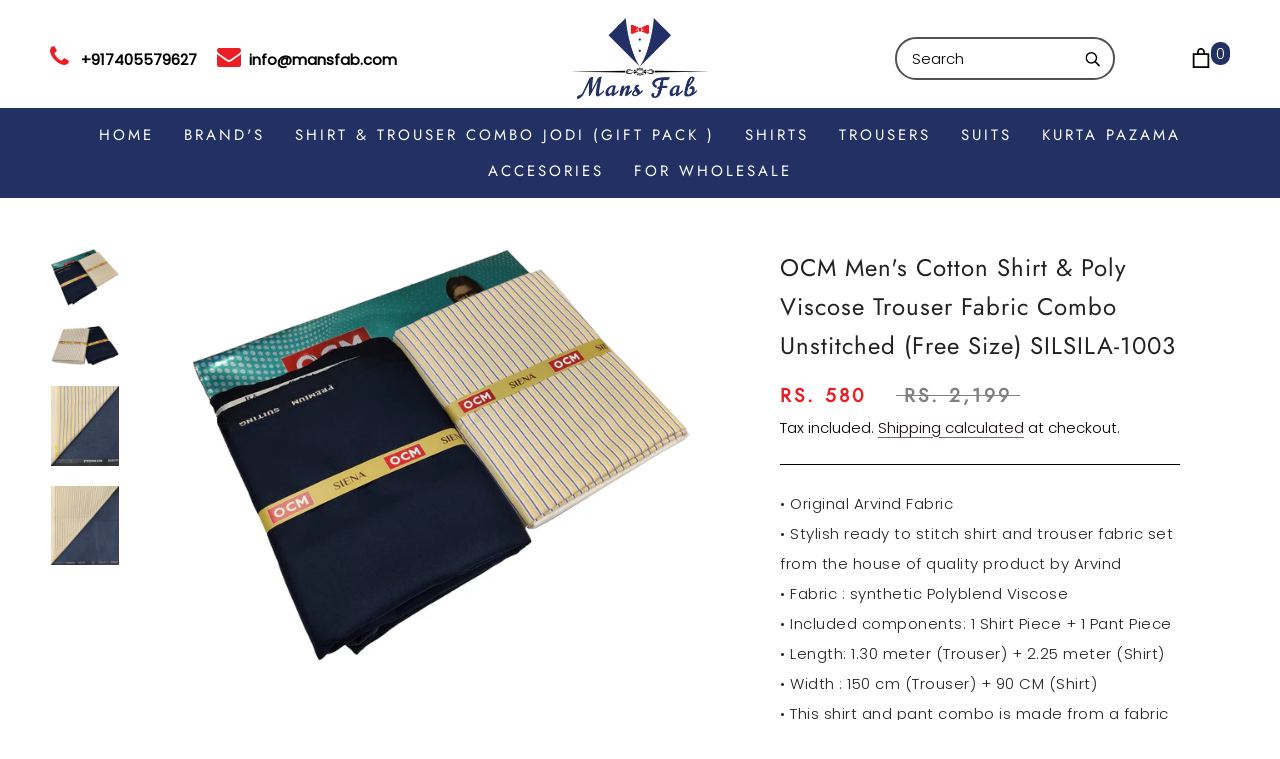

--- FILE ---
content_type: text/css
request_url: https://www.mansfab.com/cdn/shop/t/16/assets/first-visit-popup.css?v=1410079741154113081757831847
body_size: -139
content:
.fv-popup-overlay{position:fixed;top:0;right:0;bottom:0;left:0;background:#0009;display:flex;align-items:center;justify-content:center;z-index:9999;padding:20px;transition:opacity .25s ease}.fv-popup-overlay.hidden{display:none}.fv-popup{width:800px;max-width:100%;box-shadow:0 20px 40px #00000040;position:relative;overflow:hidden;animation:fv-entrance .3s ease}@keyframes fv-entrance{0%{transform:translateY(12px);opacity:0}to{transform:translateY(0);opacity:1}}.fv-popup-close{position:absolute;right:12px;top:8px;background:transparent;border:none;font-size:28px;line-height:1;cursor:pointer;padding:6px 10px;color:#fff;z-index:10}.fv-popup-grid{display:flex;flex-wrap:wrap;min-height:520px}.fv-block{flex:1 1 50%;position:relative;background-size:cover;background-position:center;min-height:320px;display:flex;align-items:center;justify-content:center;color:#fff}.fv-block:before{content:"";position:absolute;top:0;right:0;bottom:0;left:0;background:#000000a6}.fv-overlay{position:relative;z-index:2;text-align:center;padding:20px}.fv-overlay h2{font-size:26px;margin:0 0 10px;color:#fff}.fv-overlay .fv-sub{font-size:15px;margin-bottom:15px;color:#f1f1f1}.fv-btn{display:inline-block;padding:10px 20px;border-radius:6px;text-decoration:none}.fv-btn-dark{background:#111827;color:#fff}.fv-btn-light{background:#fff;color:#111827}@media (max-width: 740px){.fv-popup{width:94%}.fv-popup-grid{flex-direction:column}.fv-block{flex:1 1 100%;min-height:220px}}
/*# sourceMappingURL=/cdn/shop/t/16/assets/first-visit-popup.css.map?v=1410079741154113081757831847 */


--- FILE ---
content_type: text/javascript
request_url: https://www.mansfab.com/cdn/shop/t/16/assets/productwiz-rio.js?v=598241295222718511661266759
body_size: 93981
content:
/*3.50.0*/!function(){function e(e){return e&&e.__esModule?e.default:e}function t(e){Object.defineProperty(e,"__esModule",{value:!0})}var n="undefined"!=typeof globalThis?globalThis:"undefined"!=typeof self?self:"undefined"!=typeof window?window:"undefined"!=typeof global?global:{},i={};t(i);var r,o,a,s,l,c,u,d,h,p,f={},m=!1;function v(e,t){for(var n in t)e[n]=t[n];return e}function g(e){var t=e.parentNode;t&&t.removeChild(e)}function y(e,t,n){var i,r,o,a=arguments,s={};for(o in t)"key"==o?i=t[o]:"ref"==o?r=t[o]:s[o]=t[o];if(arguments.length>3)for(n=[n],o=3;o<arguments.length;o++)n.push(a[o]);if(null!=n&&(s.children=n),"function"==typeof e&&null!=e.defaultProps)for(o in e.defaultProps)void 0===s[o]&&(s[o]=e.defaultProps[o]);return b(e,s,i,r,null)}function b(e,t,n,i,r){var a={type:e,props:t,key:n,ref:i,__k:null,__:null,__b:0,__e:null,__d:void 0,__c:null,__h:null,constructor:void 0,__v:null==r?++o.__v:r};return null!=o.vnode&&o.vnode(a),a}function w(){return{current:null}}function _(e){return e.children}function x(e,t){this.props=e,this.context=t}function S(e,t){if(null==t)return e.__?S(e.__,e.__.__k.indexOf(e)+1):null;for(var n;t<e.__k.length;t++)if(null!=(n=e.__k[t])&&null!=n.__e)return n.__e;return"function"==typeof e.type?S(e):null}function C(e){var t,n;if(null!=(e=e.__)&&null!=e.__c){for(e.__e=e.__c.base=null,t=0;t<e.__k.length;t++)if(null!=(n=e.__k[t])&&null!=n.__e){e.__e=e.__c.base=n.__e;break}return C(e)}}function E(e){(!e.__d&&(e.__d=!0)&&s.push(e)&&!T.__r++||c!==o.debounceRendering)&&((c=o.debounceRendering)||l)(T)}function T(){for(var e;T.__r=s.length;)e=s.sort((function(e,t){return e.__v.__b-t.__v.__b})),s=[],e.some((function(e){var t,n,i,r,o,a;e.__d&&(o=(r=(t=e).__v).__e,(a=t.__P)&&(n=[],(i=v({},r)).__v=r.__v+1,z(a,r,i,t.__n,void 0!==a.ownerSVGElement,null!=r.__h?[o]:null,n,null==o?S(r):o,r.__h),D(n,r),r.__e!=o&&C(r)))}))}function k(e,t,n,i,r,o,a,s,l,c){var u,p,f,m,v,g,y,w=i&&i.__k||h,x=w.length;for(n.__k=[],u=0;u<t.length;u++)if(null!=(m=n.__k[u]=null==(m=t[u])||"boolean"==typeof m?null:"string"==typeof m||"number"==typeof m?b(null,m,null,null,m):Array.isArray(m)?b(_,{children:m},null,null,null):m.__b>0?b(m.type,m.props,m.key,null,m.__v):m)){if(m.__=n,m.__b=n.__b+1,null===(f=w[u])||f&&m.key==f.key&&m.type===f.type)w[u]=void 0;else for(p=0;p<x;p++){if((f=w[p])&&m.key==f.key&&m.type===f.type){w[p]=void 0;break}f=null}z(e,m,f=f||d,r,o,a,s,l,c),v=m.__e,(p=m.ref)&&f.ref!=p&&(y||(y=[]),f.ref&&y.push(f.ref,null,m),y.push(p,m.__c||v,m)),null!=v?(null==g&&(g=v),"function"==typeof m.type&&null!=m.__k&&m.__k===f.__k?m.__d=l=O(m,l,e):l=P(e,m,f,w,v,l),c||"option"!==n.type?"function"==typeof n.type&&(n.__d=l):e.value=""):l&&f.__e==l&&l.parentNode!=e&&(l=S(f))}for(n.__e=g,u=x;u--;)null!=w[u]&&("function"==typeof n.type&&null!=w[u].__e&&w[u].__e==n.__d&&(n.__d=S(i,u+1)),N(w[u],w[u]));if(y)for(u=0;u<y.length;u++)j(y[u],y[++u],y[++u])}function O(e,t,n){var i,r;for(i=0;i<e.__k.length;i++)(r=e.__k[i])&&(r.__=e,t="function"==typeof r.type?O(r,t,n):P(n,r,r,e.__k,r.__e,t));return t}function M(e,t){return t=t||[],null==e||"boolean"==typeof e||(Array.isArray(e)?e.some((function(e){M(e,t)})):t.push(e)),t}function P(e,t,n,i,r,o){var a,s,l;if(void 0!==t.__d)a=t.__d,t.__d=void 0;else if(null==n||r!=o||null==r.parentNode)e:if(null==o||o.parentNode!==e)e.appendChild(r),a=null;else{for(s=o,l=0;(s=s.nextSibling)&&l<i.length;l+=2)if(s==r)break e;e.insertBefore(r,o),a=o}return void 0!==a?a:r.nextSibling}function R(e,t,n){"-"===t[0]?e.setProperty(t,n):e[t]=null==n?"":"number"!=typeof n||p.test(t)?n:n+"px"}function A(e,t,n,i,r){var o;e:if("style"===t)if("string"==typeof n)e.style.cssText=n;else{if("string"==typeof i&&(e.style.cssText=i=""),i)for(t in i)n&&t in n||R(e.style,t,"");if(n)for(t in n)i&&n[t]===i[t]||R(e.style,t,n[t])}else if("o"===t[0]&&"n"===t[1])o=t!==(t=t.replace(/Capture$/,"")),t=t.toLowerCase()in e?t.toLowerCase().slice(2):t.slice(2),e.l||(e.l={}),e.l[t+o]=n,n?i||e.addEventListener(t,o?L:I,o):e.removeEventListener(t,o?L:I,o);else if("dangerouslySetInnerHTML"!==t){if(r)t=t.replace(/xlink[H:h]/,"h").replace(/sName$/,"s");else if("href"!==t&&"list"!==t&&"form"!==t&&"download"!==t&&t in e)try{e[t]=null==n?"":n;break e}catch(e){}"function"==typeof n||(null!=n&&(!1!==n||"a"===t[0]&&"r"===t[1])?e.setAttribute(t,n):e.removeAttribute(t))}}function I(e){this.l[e.type+!1](o.event?o.event(e):e)}function L(e){this.l[e.type+!0](o.event?o.event(e):e)}function z(e,t,n,i,r,a,s,l,c){var u,p,f,m,y,b,w,S,C,E,T,O=t.type;if(void 0!==t.constructor)return null;null!=n.__h&&(c=n.__h,l=t.__e=n.__e,t.__h=null,a=[l]),(u=o.__b)&&u(t);try{e:if("function"==typeof O){if(S=t.props,C=(u=O.contextType)&&i[u.__c],E=u?C?C.props.value:u.__:i,n.__c?w=(p=t.__c=n.__c).__=p.__E:("prototype"in O&&O.prototype.render?t.__c=p=new O(S,E):(t.__c=p=new x(S,E),p.constructor=O,p.render=F),C&&C.sub(p),p.props=S,p.state||(p.state={}),p.context=E,p.__n=i,f=p.__d=!0,p.__h=[]),null==p.__s&&(p.__s=p.state),null!=O.getDerivedStateFromProps&&(p.__s==p.state&&(p.__s=v({},p.__s)),v(p.__s,O.getDerivedStateFromProps(S,p.__s))),m=p.props,y=p.state,f)null==O.getDerivedStateFromProps&&null!=p.componentWillMount&&p.componentWillMount(),null!=p.componentDidMount&&p.__h.push(p.componentDidMount);else{if(null==O.getDerivedStateFromProps&&S!==m&&null!=p.componentWillReceiveProps&&p.componentWillReceiveProps(S,E),!p.__e&&null!=p.shouldComponentUpdate&&!1===p.shouldComponentUpdate(S,p.__s,E)||t.__v===n.__v){p.props=S,p.state=p.__s,t.__v!==n.__v&&(p.__d=!1),p.__v=t,t.__e=n.__e,t.__k=n.__k,p.__h.length&&s.push(p);break e}null!=p.componentWillUpdate&&p.componentWillUpdate(S,p.__s,E),null!=p.componentDidUpdate&&p.__h.push((function(){p.componentDidUpdate(m,y,b)}))}p.context=E,p.props=S,p.state=p.__s,(u=o.__r)&&u(t),p.__d=!1,p.__v=t,p.__P=e,u=p.render(p.props,p.state,p.context),p.state=p.__s,null!=p.getChildContext&&(i=v(v({},i),p.getChildContext())),f||null==p.getSnapshotBeforeUpdate||(b=p.getSnapshotBeforeUpdate(m,y)),T=null!=u&&u.type===_&&null==u.key?u.props.children:u,k(e,Array.isArray(T)?T:[T],t,n,i,r,a,s,l,c),p.base=t.__e,t.__h=null,p.__h.length&&s.push(p),w&&(p.__E=p.__=null),p.__e=!1}else null==a&&t.__v===n.__v?(t.__k=n.__k,t.__e=n.__e):t.__e=function(e,t,n,i,r,o,a,s){var l,c,u,p,f=n.props,m=t.props,v=t.type,y=0;if("svg"===v&&(r=!0),null!=o)for(;y<o.length;y++)if((l=o[y])&&(l===e||(v?l.localName==v:3==l.nodeType))){e=l,o[y]=null;break}if(null==e){if(null===v)return document.createTextNode(m);e=r?document.createElementNS("http://www.w3.org/2000/svg",v):document.createElement(v,m.is&&m),o=null,s=!1}if(null===v)f===m||s&&e.data===m||(e.data=m);else{if(o=o&&h.slice.call(e.childNodes),c=(f=n.props||d).dangerouslySetInnerHTML,u=m.dangerouslySetInnerHTML,!s){if(null!=o)for(f={},p=0;p<e.attributes.length;p++)f[e.attributes[p].name]=e.attributes[p].value;(u||c)&&(u&&(c&&u.__html==c.__html||u.__html===e.innerHTML)||(e.innerHTML=u&&u.__html||""))}if(function(e,t,n,i,r){var o;for(o in n)"children"===o||"key"===o||o in t||A(e,o,null,n[o],i);for(o in t)r&&"function"!=typeof t[o]||"children"===o||"key"===o||"value"===o||"checked"===o||n[o]===t[o]||A(e,o,t[o],n[o],i)}(e,m,f,r,s),u)t.__k=[];else if(y=t.props.children,k(e,Array.isArray(y)?y:[y],t,n,i,r&&"foreignObject"!==v,o,a,e.firstChild,s),null!=o)for(y=o.length;y--;)null!=o[y]&&g(o[y]);s||("value"in m&&void 0!==(y=m.value)&&(y!==e.value||"progress"===v&&!y)&&A(e,"value",y,f.value,!1),"checked"in m&&void 0!==(y=m.checked)&&y!==e.checked&&A(e,"checked",y,f.checked,!1))}return e}(n.__e,t,n,i,r,a,s,c);(u=o.diffed)&&u(t)}catch(e){t.__v=null,(c||null!=a)&&(t.__e=l,t.__h=!!c,a[a.indexOf(l)]=null),o.__e(e,t,n)}}function D(e,t){o.__c&&o.__c(t,e),e.some((function(t){try{e=t.__h,t.__h=[],e.some((function(e){e.call(t)}))}catch(e){o.__e(e,t.__v)}}))}function j(e,t,n){try{"function"==typeof e?e(t):e.current=t}catch(e){o.__e(e,n)}}function N(e,t,n){var i,r,a;if(o.unmount&&o.unmount(e),(i=e.ref)&&(i.current&&i.current!==e.__e||j(i,null,t)),n||"function"==typeof e.type||(n=null!=(r=e.__e)),e.__e=e.__d=void 0,null!=(i=e.__c)){if(i.componentWillUnmount)try{i.componentWillUnmount()}catch(e){o.__e(e,t)}i.base=i.__P=null}if(i=e.__k)for(a=0;a<i.length;a++)i[a]&&N(i[a],t,n);null!=r&&g(r)}function F(e,t,n){return this.constructor(e,n)}function W(e,t,n){var i,r,a;o.__&&o.__(e,t),r=(i="function"==typeof n)?null:n&&n.__k||t.__k,a=[],z(t,e=(!i&&n||t).__k=y(_,null,[e]),r||d,d,void 0!==t.ownerSVGElement,!i&&n?[n]:r?null:t.firstChild?h.slice.call(t.childNodes):null,a,!i&&n?n:r?r.__e:t.firstChild,i),D(a,e)}function B(e,t){W(e,t,B)}function H(e,t,n){var i,r,o,a=arguments,s=v({},e.props);for(o in t)"key"==o?i=t[o]:"ref"==o?r=t[o]:s[o]=t[o];if(arguments.length>3)for(n=[n],o=3;o<arguments.length;o++)n.push(a[o]);return null!=n&&(s.children=n),b(e.type,s,i||e.key,r||e.ref,null)}function q(e,t){var n={__c:t="__cC"+u++,__:e,Consumer:function(e,t){return e.children(t)},Provider:function(e){var n,i;return this.getChildContext||(n=[],(i={})[t]=this,this.getChildContext=function(){return i},this.shouldComponentUpdate=function(e){this.props.value!==e.value&&n.some(E)},this.sub=function(e){n.push(e);var t=e.componentWillUnmount;e.componentWillUnmount=function(){n.splice(n.indexOf(e),1),t&&t.call(e)}}),e.children}};return n.Provider.__=n.Consumer.contextType=n}function V(){return m||(m=!0,d={},h=[],p=/acit|ex(?:s|g|n|p|$)|rph|grid|ows|mnc|ntw|ine[ch]|zoo|^ord|itera/i,(r={}).options=o,r.isValidElement=a,r.h=y,r.createElement=y,r.createRef=w,r.Fragment=_,r.Component=x,r.toChildArray=M,r.render=W,r.hydrate=B,r.cloneElement=H,r.createContext=q,o={__e:function(e,t){for(var n,i,r;t=t.__;)if((n=t.__c)&&!n.__)try{if((i=n.constructor)&&null!=i.getDerivedStateFromError&&(n.setState(i.getDerivedStateFromError(e)),r=n.__d),null!=n.componentDidCatch&&(n.componentDidCatch(e),r=n.__d),r)return n.__E=n}catch(t){e=t}throw e},__v:0},r.options=o,a=function(e){return null!=e&&void 0===e.constructor},r.isValidElement=a,x.prototype.setState=function(e,t){var n;n=null!=this.__s&&this.__s!==this.state?this.__s:this.__s=v({},this.state),"function"==typeof e&&(e=e(v({},n),this.props)),e&&v(n,e),null!=e&&this.__v&&(t&&this.__h.push(t),E(this))},x.prototype.forceUpdate=function(e){this.__v&&(this.__e=!0,e&&this.__h.push(e),E(this))},x.prototype.render=_,s=[],l="function"==typeof Promise?Promise.prototype.then.bind(Promise.resolve()):setTimeout,T.__r=0,u=0),r}V();var U,$,G,Z=0,Y=[],X=o.__b,K=o.__r,J=o.diffed,Q=o.__c,ee=o.unmount;function te(e,t){o.__h&&o.__h($,e,Z||t),Z=0;var n=$.__H||($.__H={__:[],__h:[]});return e>=n.__.length&&n.__.push({}),n.__[e]}function ne(e){return Z=1,ie(be,e)}function ie(e,t,n){var i=te(U++,2);return i.t=e,i.__c||(i.__=[n?n(t):be(void 0,t),function(e){var t=i.t(i.__[0],e);i.__[0]!==t&&(i.__=[t,i.__[1]],i.__c.setState({}))}],i.__c=$),i.__}function re(e,t){var n=te(U++,3);!o.__s&&ye(n.__H,t)&&(n.__=e,n.__H=t,$.__H.__h.push(n))}function oe(e,t){var n=te(U++,4);!o.__s&&ye(n.__H,t)&&(n.__=e,n.__H=t,$.__h.push(n))}function ae(e){return Z=5,le((function(){return{current:e}}),[])}function se(e,t,n){Z=6,oe((function(){"function"==typeof e?e(t()):e&&(e.current=t())}),null==n?n:n.concat(e))}function le(e,t){var n=te(U++,7);return ye(n.__H,t)&&(n.__=e(),n.__H=t,n.__h=e),n.__}function ce(e,t){return Z=8,le((function(){return e}),t)}function ue(e){var t=$.context[e.__c],n=te(U++,9);return n.__c=e,t?(null==n.__&&(n.__=!0,t.sub($)),t.props.value):e.__}function de(e,t){o.useDebugValue&&o.useDebugValue(t?t(e):e)}function he(){Y.forEach((function(e){if(e.__P)try{e.__H.__h.forEach(ve),e.__H.__h.forEach(ge),e.__H.__h=[]}catch(t){e.__H.__h=[],o.__e(t,e.__v)}})),Y=[]}f.useState=ne,f.useReducer=ie,f.useEffect=re,f.useLayoutEffect=oe,f.useRef=ae,f.useImperativeHandle=se,f.useMemo=le,f.useCallback=ce,f.useContext=ue,f.useDebugValue=de,f.useErrorBoundary=function(e){var t=te(U++,10),n=ne();return t.__=e,$.componentDidCatch||($.componentDidCatch=function(e){t.__&&t.__(e),n[1](e)}),[n[0],function(){n[1](void 0)}]},o.__b=function(e){$=null,X&&X(e)},o.__r=function(e){K&&K(e),U=0;var t=($=e.__c).__H;t&&(t.__h.forEach(ve),t.__h.forEach(ge),t.__h=[])},o.diffed=function(e){J&&J(e);var t=e.__c;t&&t.__H&&t.__H.__h.length&&(1!==Y.push(t)&&G===o.requestAnimationFrame||((G=o.requestAnimationFrame)||function(e){var t,n=function(){clearTimeout(i),me&&cancelAnimationFrame(t),setTimeout(e)},i=setTimeout(n,100);me&&(t=requestAnimationFrame(n))})(he)),$=void 0},o.__c=function(e,t){t.some((function(e){try{e.__h.forEach(ve),e.__h=e.__h.filter((function(e){return!e.__||ge(e)}))}catch(n){t.some((function(e){e.__h&&(e.__h=[])})),t=[],o.__e(n,e.__v)}})),Q&&Q(e,t)},o.unmount=function(e){ee&&ee(e);var t=e.__c;if(t&&t.__H)try{t.__H.__.forEach(ve)}catch(e){o.__e(e,t.__v)}};var pe,fe,me="function"==typeof requestAnimationFrame;function ve(e){var t=$;"function"==typeof e.__c&&e.__c(),$=t}function ge(e){var t=$;e.__c=e.__(),$=t}function ye(e,t){return!e||e.length!==t.length||t.some((function(t,n){return t!==e[n]}))}function be(e,t){return"function"==typeof t?t(e):t}function we(e,t){for(var n in t)e[n]=t[n];return e}function _e(e,t){for(var n in e)if("__source"!==n&&!(n in t))return!0;for(var i in t)if("__source"!==i&&e[i]!==t[i])return!0;return!1}function xe(e){this.props=e}function Se(e,t){function n(e){var n=this.props.ref,i=n==e.ref;return!i&&n&&(n.call?n(null):n.current=null),t?!t(this.props,e)||!i:_e(this.props,e)}function i(t){return this.shouldComponentUpdate=n,y(e,t)}return i.displayName="Memo("+(e.displayName||e.name)+")",i.prototype.isReactComponent=!0,i.__f=!0,i}V(),V(),pe=i,fe=f,Object.keys(fe).forEach((function(e){"default"!==e&&"__esModule"!==e&&Object.defineProperty(pe,e,{enumerable:!0,get:function(){return fe[e]}})})),i.Component=x,i.Fragment=_,i.createRef=w,i.createContext=q,i.createElement=y,i.PureComponent=xe,i.memo=Se,(xe.prototype=new x).isPureReactComponent=!0,xe.prototype.shouldComponentUpdate=function(e,t){return _e(this.props,e)||_e(this.state,t)};var Ce=o.__b;o.__b=function(e){e.type&&e.type.__f&&e.ref&&(e.props.ref=e.ref,e.ref=null),Ce&&Ce(e)};var Ee="undefined"!=typeof Symbol&&Symbol.for&&Symbol.for("react.forward_ref")||3911;function Te(e){function t(t,n){var i=we({},t);return delete i.ref,e(i,(n=t.ref||n)&&("object"!=typeof n||"current"in n)?n:null)}return t.$$typeof=Ee,t.render=t,t.prototype.isReactComponent=t.__f=!0,t.displayName="ForwardRef("+(e.displayName||e.name)+")",t}i.forwardRef=Te;var ke=function(e,t){return null==e?null:M(M(e).map(t))},Oe={map:ke,forEach:ke,count:function(e){return e?M(e).length:0},only:function(e){var t=M(e);if(1!==t.length)throw"Children.only";return t[0]},toArray:M},Me=o.__e;function Pe(){this.__u=0,this.t=null,this.__b=null}function Re(e){var t=e.__.__c;return t&&t.__e&&t.__e(e)}function Ae(e){var t,n,i;function r(r){if(t||(t=e()).then((function(e){n=e.default||e}),(function(e){i=e})),i)throw i;if(!n)throw t;return y(n,r)}return r.displayName="Lazy",r.__f=!0,r}function Ie(){this.u=null,this.o=null}i.Children=Oe,i.Suspense=Pe,i.lazy=Ae,i.SuspenseList=Ie,o.__e=function(e,t,n){if(e.then)for(var i,r=t;r=r.__;)if((i=r.__c)&&i.__c)return null==t.__e&&(t.__e=n.__e,t.__k=n.__k),i.__c(e,t);Me(e,t,n)},(Pe.prototype=new x).__c=function(e,t){var n=t.__c,i=this;null==i.t&&(i.t=[]),i.t.push(n);var r=Re(i.__v),o=!1,a=function(){o||(o=!0,n.componentWillUnmount=n.__c,r?r(s):s())};n.__c=n.componentWillUnmount,n.componentWillUnmount=function(){a(),n.__c&&n.__c()};var s=function(){if(!--i.__u){if(i.state.__e){var e=i.state.__e;i.__v.__k[0]=function e(t,n,i){return t&&(t.__v=null,t.__k=t.__k&&t.__k.map((function(t){return e(t,n,i)})),t.__c&&t.__c.__P===n&&(t.__e&&i.insertBefore(t.__e,t.__d),t.__c.__e=!0,t.__c.__P=i)),t}(e,e.__c.__P,e.__c.__O)}var t;for(i.setState({__e:i.__b=null});t=i.t.pop();)t.forceUpdate()}},l=!0===t.__h;i.__u++||l||i.setState({__e:i.__b=i.__v.__k[0]}),e.then(a,a)},Pe.prototype.componentWillUnmount=function(){this.t=[]},Pe.prototype.render=function(e,t){if(this.__b){if(this.__v.__k){var n=document.createElement("div"),i=this.__v.__k[0].__c;this.__v.__k[0]=function e(t,n,i){return t&&(t.__c&&t.__c.__H&&(t.__c.__H.__.forEach((function(e){"function"==typeof e.__c&&e.__c()})),t.__c.__H=null),null!=(t=we({},t)).__c&&(t.__c.__P===i&&(t.__c.__P=n),t.__c=null),t.__k=t.__k&&t.__k.map((function(t){return e(t,n,i)}))),t}(this.__b,n,i.__O=i.__P)}this.__b=null}var r=t.__e&&y(_,null,e.fallback);return r&&(r.__h=null),[y(_,null,t.__e?null:e.children),r]};var Le=function(e,t,n){if(++n[1]===n[0]&&e.o.delete(t),e.props.revealOrder&&("t"!==e.props.revealOrder[0]||!e.o.size))for(n=e.u;n;){for(;n.length>3;)n.pop()();if(n[1]<n[0])break;e.u=n=n[2]}};function ze(e){return this.getChildContext=function(){return e.context},e.children}function De(e){var t=this,n=e.i;t.componentWillUnmount=function(){W(null,t.l),t.l=null,t.i=null},t.i&&t.i!==n&&t.componentWillUnmount(),e.__v?(t.l||(t.i=n,t.l={nodeType:1,parentNode:n,childNodes:[],appendChild:function(e){this.childNodes.push(e),t.i.appendChild(e)},insertBefore:function(e,n){this.childNodes.push(e),t.i.appendChild(e)},removeChild:function(e){this.childNodes.splice(this.childNodes.indexOf(e)>>>1,1),t.i.removeChild(e)}}),W(y(ze,{context:t.context},e.__v),t.l)):t.l&&t.componentWillUnmount()}function je(e,t){return y(De,{__v:e,i:t})}i.createPortal=je,(Ie.prototype=new x).__e=function(e){var t=this,n=Re(t.__v),i=t.o.get(e);return i[0]++,function(r){var o=function(){t.props.revealOrder?(i.push(r),Le(t,e,i)):r()};n?n(o):o()}},Ie.prototype.render=function(e){this.u=null,this.o=new Map;var t=M(e.children);e.revealOrder&&"b"===e.revealOrder[0]&&t.reverse();for(var n=t.length;n--;)this.o.set(t[n],this.u=[1,0,this.u]);return e.children},Ie.prototype.componentDidUpdate=Ie.prototype.componentDidMount=function(){var e=this;this.o.forEach((function(t,n){Le(e,n,t)}))};var Ne="undefined"!=typeof Symbol&&Symbol.for&&Symbol.for("react.element")||60103,Fe=/^(?:accent|alignment|arabic|baseline|cap|clip(?!PathU)|color|fill|flood|font|glyph(?!R)|horiz|marker(?!H|W|U)|overline|paint|stop|strikethrough|stroke|text(?!L)|underline|unicode|units|v|vector|vert|word|writing|x(?!C))[A-Z]/,We=function(e){return("undefined"!=typeof Symbol&&"symbol"==typeof Symbol()?/fil|che|rad/i:/fil|che|ra/i).test(e)};function Be(e,t,n){return null==t.__k&&(t.textContent=""),W(e,t),"function"==typeof n&&n(),e?e.__c:null}function He(e,t,n){return B(e,t),"function"==typeof n&&n(),e?e.__c:null}i.render=Be,i.hydrate=He,x.prototype.isReactComponent={},["componentWillMount","componentWillReceiveProps","componentWillUpdate"].forEach((function(e){Object.defineProperty(x.prototype,e,{configurable:!0,get:function(){return this["UNSAFE_"+e]},set:function(t){Object.defineProperty(this,e,{configurable:!0,writable:!0,value:t})}})}));var qe=o.event;function Ve(){}function Ue(){return this.cancelBubble}function $e(){return this.defaultPrevented}o.event=function(e){return qe&&(e=qe(e)),e.persist=Ve,e.isPropagationStopped=Ue,e.isDefaultPrevented=$e,e.nativeEvent=e};var Ge,Ze={configurable:!0,get:function(){return this.class}},Ye=o.vnode;o.vnode=function(e){var t=e.type,n=e.props,i=n;if("string"==typeof t){for(var r in i={},n){var o=n[r];"value"===r&&"defaultValue"in n&&null==o||("defaultValue"===r&&"value"in n&&null==n.value?r="value":"download"===r&&!0===o?o="":/ondoubleclick/i.test(r)?r="ondblclick":/^onchange(textarea|input)/i.test(r+t)&&!We(n.type)?r="oninput":/^on(Ani|Tra|Tou|BeforeInp)/.test(r)?r=r.toLowerCase():Fe.test(r)?r=r.replace(/[A-Z0-9]/,"-$&").toLowerCase():null===o&&(o=void 0),i[r]=o)}"select"==t&&i.multiple&&Array.isArray(i.value)&&(i.value=M(n.children).forEach((function(e){e.props.selected=-1!=i.value.indexOf(e.props.value)}))),"select"==t&&null!=i.defaultValue&&(i.value=M(n.children).forEach((function(e){e.props.selected=i.multiple?-1!=i.defaultValue.indexOf(e.props.value):i.defaultValue==e.props.value}))),e.props=i}t&&n.class!=n.className&&(Ze.enumerable="className"in n,null!=n.className&&(i.class=n.className),Object.defineProperty(i,"className",Ze)),e.$$typeof=Ne,Ye&&Ye(e)};var Xe=o.__r;o.__r=function(e){Xe&&Xe(e),Ge=e.__c};var Ke={ReactCurrentDispatcher:{current:{readContext:function(e){return Ge.__n[e.__c].props.value}}}};i.unstable_IdlePriority=5,i.unstable_LowPriority=4,i.unstable_NormalPriority=3,i.unstable_UserBlockingPriority=2,i.unstable_ImmediatePriority=1,i.__SECRET_INTERNALS_DO_NOT_USE_OR_YOU_WILL_BE_FIRED=Ke,i.unstable_runWithPriority=function(e,t){return t()};var Je="object"==typeof performance&&"function"==typeof performance.now?performance.now.bind(performance):function(){return Date.now()};function Qe(e){return y.bind(null,e)}function et(e){return!!e&&e.$$typeof===Ne}function tt(e){return et(e)?H.apply(null,arguments):e}function nt(e){return!!e.__k&&(W(null,e),!0)}function it(e){return e&&(e.base||1===e.nodeType&&e)||null}i.unstable_now=Je,i.version="16.8.0",i.createFactory=Qe,i.isValidElement=et,i.cloneElement=tt,i.unmountComponentAtNode=nt,i.findDOMNode=it;var rt=function(e,t){return e(t)},ot=_;i.StrictMode=ot,i.unstable_batchedUpdates=rt;var at={useState:ne,useReducer:ie,useEffect:re,useLayoutEffect:oe,useRef:ae,useImperativeHandle:se,useMemo:le,useCallback:ce,useContext:ue,useDebugValue:de,version:"16.8.0",Children:Oe,render:Be,hydrate:He,unmountComponentAtNode:nt,createPortal:je,createElement:y,createContext:q,createFactory:Qe,cloneElement:tt,createRef:w,Fragment:_,isValidElement:et,findDOMNode:it,Component:x,PureComponent:xe,memo:Se,forwardRef:Te,unstable_batchedUpdates:rt,StrictMode:_,Suspense:Pe,SuspenseList:Ie,lazy:Ae,__SECRET_INTERNALS_DO_NOT_USE_OR_YOU_WILL_BE_FIRED:Ke};function st(e){var t=arguments.length>1&&void 0!==arguments[1]?arguments[1]:0,n=arguments.length>2&&void 0!==arguments[2]?arguments[2]:1;return Math.min(Math.max(t,e),n)}function lt(e){if(e.type)return e;if("#"===e.charAt(0))return lt(function(e){e=e.substr(1);var t=new RegExp(".{1,".concat(e.length/3,"}"),"g"),n=e.match(t);return n&&1===n[0].length&&(n=n.map((function(e){return e+e}))),n?"rgb(".concat(n.map((function(e){return parseInt(e,16)})).join(", "),")"):""}(e));var t=e.indexOf("("),n=e.substring(0,t);if(-1===["rgb","rgba","hsl","hsla"].indexOf(n))throw new Error(["Material-UI: unsupported `".concat(e,"` color."),"We support the following formats: #nnn, #nnnnnn, rgb(), rgba(), hsl(), hsla()."].join("\n"));var i=e.substring(t+1,e.length-1).split(",");return{type:n,values:i=i.map((function(e){return parseFloat(e)}))}}function ct(e){var t=e.type,n=e.values;return-1!==t.indexOf("rgb")?n=n.map((function(e,t){return t<3?parseInt(e,10):e})):-1!==t.indexOf("hsl")&&(n[1]="".concat(n[1],"%"),n[2]="".concat(n[2],"%")),"".concat(t,"(").concat(n.join(", "),")")}function ut(e,t){var n=dt(e),i=dt(t);return(Math.max(n,i)+.05)/(Math.min(n,i)+.05)}function dt(e){var t="hsl"===(e=lt(e)).type?lt(function(e){var t=(e=lt(e)).values,n=t[0],i=t[1]/100,r=t[2]/100,o=i*Math.min(r,1-r),a=function(e){var t=arguments.length>1&&void 0!==arguments[1]?arguments[1]:(e+n/30)%12;return r-o*Math.max(Math.min(t-3,9-t,1),-1)},s="rgb",l=[Math.round(255*a(0)),Math.round(255*a(8)),Math.round(255*a(4))];return"hsla"===e.type&&(s+="a",l.push(t[3])),ct({type:s,values:l})}(e)).values:e.values;return t=t.map((function(e){return(e/=255)<=.03928?e/12.92:Math.pow((e+.055)/1.055,2.4)})),Number((.2126*t[0]+.7152*t[1]+.0722*t[2]).toFixed(3))}function ht(e,t){return e=lt(e),t=st(t),"rgb"!==e.type&&"hsl"!==e.type||(e.type+="a"),e.values[3]=t,ct(e)}function pt(e,t,n){return t in e?Object.defineProperty(e,t,{value:n,enumerable:!0,configurable:!0,writable:!0}):e[t]=n,e}function ft(e,t){if(null==e)return{};var n,i,r={},o=Object.keys(e);for(i=0;i<o.length;i++)n=o[i],t.indexOf(n)>=0||(r[n]=e[n]);return r}function mt(e,t){if(null==e)return{};var n,i,r=ft(e,t);if(Object.getOwnPropertySymbols){var o=Object.getOwnPropertySymbols(e);for(i=0;i<o.length;i++)n=o[i],t.indexOf(n)>=0||Object.prototype.propertyIsEnumerable.call(e,n)&&(r[n]=e[n])}return r}function vt(){return(vt=Object.assign||function(e){for(var t=1;t<arguments.length;t++){var n=arguments[t];for(var i in n)Object.prototype.hasOwnProperty.call(n,i)&&(e[i]=n[i])}return e}).apply(this,arguments)}i.default=at;var gt=vt;function yt(e){return(yt="function"==typeof Symbol&&"symbol"==typeof Symbol.iterator?function(e){return typeof e}:function(e){return e&&"function"==typeof Symbol&&e.constructor===Symbol&&e!==Symbol.prototype?"symbol":typeof e})(e)}var bt=yt;function wt(e){return e&&"object"===bt(e)&&!Array.isArray(e)}function _t(e,t){var n=arguments.length>2&&void 0!==arguments[2]?arguments[2]:{clone:!0},i=n.clone?gt({},e):e;return wt(e)&&wt(t)&&Object.keys(t).forEach((function(r){"__proto__"!==r&&(wt(t[r])&&r in e?i[r]=_t(e[r],t[r],n):i[r]=t[r])})),i}var xt,St=!1;function Ct(){return St||(St=!0,xt={},"SECRET_DO_NOT_PASS_THIS_OR_YOU_WILL_BE_FIRED",xt="SECRET_DO_NOT_PASS_THIS_OR_YOU_WILL_BE_FIRED"),xt}var Et,Tt,kt=!1;function Ot(){}function Mt(){}var Pt={};var Rt=e(Pt=(kt||(kt=!0,Et={},Tt=Ct(),Mt.resetWarningCache=Ot,Et=function(){function e(e,t,n,i,r,o){if(o!==Tt){var a=new Error("Calling PropTypes validators directly is not supported by the `prop-types` package. Use PropTypes.checkPropTypes() to call them. Read more at http://fb.me/use-check-prop-types");throw a.name="Invariant Violation",a}}function t(){return e}e.isRequired=e;var n={array:e,bool:e,func:e,number:e,object:e,string:e,symbol:e,any:e,arrayOf:t,element:e,elementType:e,instanceOf:t,node:e,objectOf:t,oneOf:t,oneOfType:t,shape:t,exact:t,checkPropTypes:Mt,resetWarningCache:Ot};return n.PropTypes=n,n}),Et)());(Rt.element,function(){return null}).isRequired=(Rt.element.isRequired,function(){return null});Pt.elementType;var At,It,Lt,zt,Dt,jt,Nt,Ft,Wt,Bt,Ht,qt,Vt,Ut,$t,Gt,Zt,Yt,Xt,Kt,Jt,Qt,en,tn,nn,rn,on,an,sn,ln,cn,un,dn,hn,pn,fn,mn,vn,gn,yn,bn,wn,_n,xn,Sn,Cn,En,Tn=!1;function kn(e){if("object"==typeof e&&null!==e){var t=e.$$typeof;switch(t){case Lt:switch(e=e.type){case Bt:case Ht:case Dt:case Nt:case jt:case Vt:return e;default:switch(e=e&&e.$$typeof){case Wt:case qt:case Gt:case $t:case Ft:return e;default:return t}}case zt:return t}}}function On(e){return kn(e)===Ht}var Mn={};Tn||(Tn=!0,At={},Object.defineProperty(At,"__esModule",{value:!0}),It="function"==typeof Symbol&&Symbol.for,Lt=It?Symbol.for("react.element"):60103,zt=It?Symbol.for("react.portal"):60106,Dt=It?Symbol.for("react.fragment"):60107,jt=It?Symbol.for("react.strict_mode"):60108,Nt=It?Symbol.for("react.profiler"):60114,Ft=It?Symbol.for("react.provider"):60109,Wt=It?Symbol.for("react.context"):60110,Bt=It?Symbol.for("react.async_mode"):60111,Ht=It?Symbol.for("react.concurrent_mode"):60111,qt=It?Symbol.for("react.forward_ref"):60112,Vt=It?Symbol.for("react.suspense"):60113,Ut=It?Symbol.for("react.suspense_list"):60120,$t=It?Symbol.for("react.memo"):60115,Gt=It?Symbol.for("react.lazy"):60116,Zt=It?Symbol.for("react.fundamental"):60117,Yt=It?Symbol.for("react.responder"):60118,Xt=It?Symbol.for("react.scope"):60119,Kt=kn,At.typeOf=Kt,Jt=Bt,At.AsyncMode=Jt,Qt=Ht,At.ConcurrentMode=Qt,en=Wt,At.ContextConsumer=en,tn=Ft,At.ContextProvider=tn,nn=Lt,At.Element=nn,rn=qt,At.ForwardRef=rn,on=Dt,At.Fragment=on,an=Gt,At.Lazy=an,sn=$t,At.Memo=sn,ln=zt,At.Portal=ln,cn=Nt,At.Profiler=cn,un=jt,At.StrictMode=un,dn=Vt,At.Suspense=dn,hn=function(e){return"string"==typeof e||"function"==typeof e||e===Dt||e===Ht||e===Nt||e===jt||e===Vt||e===Ut||"object"==typeof e&&null!==e&&(e.$$typeof===Gt||e.$$typeof===$t||e.$$typeof===Ft||e.$$typeof===Wt||e.$$typeof===qt||e.$$typeof===Zt||e.$$typeof===Yt||e.$$typeof===Xt)},At.isValidElementType=hn,pn=function(e){return On(e)||kn(e)===Bt},At.isAsyncMode=pn,fn=On,At.isConcurrentMode=fn,mn=function(e){return kn(e)===Wt},At.isContextConsumer=mn,vn=function(e){return kn(e)===Ft},At.isContextProvider=vn,gn=function(e){return"object"==typeof e&&null!==e&&e.$$typeof===Lt},At.isElement=gn,yn=function(e){return kn(e)===qt},At.isForwardRef=yn,bn=function(e){return kn(e)===Dt},At.isFragment=bn,wn=function(e){return kn(e)===Gt},At.isLazy=wn,_n=function(e){return kn(e)===$t},At.isMemo=_n,xn=function(e){return kn(e)===zt},At.isPortal=xn,Sn=function(e){return kn(e)===Nt},At.isProfiler=Sn,Cn=function(e){return kn(e)===jt},At.isStrictMode=Cn,En=function(e){return kn(e)===Vt},At.isSuspense=En),Mn=At;"undefined"!=typeof window&&window.Math==Math?window:"undefined"!=typeof self&&self.Math==Math?self:Function("return this")(),Rt.oneOfType([Rt.func,Rt.object]);var Pn=["xs","sm","md","lg","xl"];function Rn(e){var t=e.values,n=void 0===t?{xs:0,sm:600,md:960,lg:1280,xl:1920}:t,i=e.unit,r=void 0===i?"px":i,o=e.step,a=void 0===o?5:o,s=mt(e,["values","unit","step"]);function l(e){var t="number"==typeof n[e]?n[e]:e;return"@media (min-width:".concat(t).concat(r,")")}function c(e,t){var i=Pn.indexOf(t);return i===Pn.length-1?l(e):"@media (min-width:".concat("number"==typeof n[e]?n[e]:e).concat(r,") and ")+"(max-width:".concat((-1!==i&&"number"==typeof n[Pn[i+1]]?n[Pn[i+1]]:t)-a/100).concat(r,")")}return gt({keys:Pn,values:n,up:l,down:function(e){var t=Pn.indexOf(e)+1,i=n[Pn[t]];return t===Pn.length?l("xs"):"@media (max-width:".concat(("number"==typeof i&&t>0?i:e)-a/100).concat(r,")")},between:c,only:function(e){return c(e,e)},width:function(e){return n[e]}},s)}function An(e,t,n){var i;return gt({gutters:function(){var n=arguments.length>0&&void 0!==arguments[0]?arguments[0]:{};return gt({paddingLeft:t(2),paddingRight:t(2)},n,pt({},e.up("sm"),gt({paddingLeft:t(3),paddingRight:t(3)},n[e.up("sm")])))},toolbar:(i={minHeight:56},pt(i,"".concat(e.up("xs")," and (orientation: landscape)"),{minHeight:48}),pt(i,e.up("sm"),{minHeight:64}),i)},n)}var In={black:"#000",white:"#fff"},Ln={50:"#fafafa",100:"#f5f5f5",200:"#eeeeee",300:"#e0e0e0",400:"#bdbdbd",500:"#9e9e9e",600:"#757575",700:"#616161",800:"#424242",900:"#212121",A100:"#d5d5d5",A200:"#aaaaaa",A400:"#303030",A700:"#616161"},zn="#7986cb",Dn="#3f51b5",jn="#303f9f",Nn="#ff4081",Fn="#f50057",Wn="#c51162",Bn="#e57373",Hn="#f44336",qn="#d32f2f",Vn="#ffb74d",Un="#ff9800",$n="#f57c00",Gn="#64b5f6",Zn="#2196f3",Yn="#1976d2",Xn="#81c784",Kn="#4caf50",Jn="#388e3c",Qn={text:{primary:"rgba(0, 0, 0, 0.87)",secondary:"rgba(0, 0, 0, 0.54)",disabled:"rgba(0, 0, 0, 0.38)",hint:"rgba(0, 0, 0, 0.38)"},divider:"rgba(0, 0, 0, 0.12)",background:{paper:In.white,default:Ln[50]},action:{active:"rgba(0, 0, 0, 0.54)",hover:"rgba(0, 0, 0, 0.04)",hoverOpacity:.04,selected:"rgba(0, 0, 0, 0.08)",selectedOpacity:.08,disabled:"rgba(0, 0, 0, 0.26)",disabledBackground:"rgba(0, 0, 0, 0.12)",disabledOpacity:.38,focus:"rgba(0, 0, 0, 0.12)",focusOpacity:.12,activatedOpaciy:.12}},ei={text:{primary:In.white,secondary:"rgba(255, 255, 255, 0.7)",disabled:"rgba(255, 255, 255, 0.5)",hint:"rgba(255, 255, 255, 0.5)",icon:"rgba(255, 255, 255, 0.5)"},divider:"rgba(255, 255, 255, 0.12)",background:{paper:Ln[800],default:"#303030"},action:{active:In.white,hover:"rgba(255, 255, 255, 0.08)",hoverOpacity:.08,selected:"rgba(255, 255, 255, 0.16)",selectedOpacity:.16,disabled:"rgba(255, 255, 255, 0.3)",disabledBackground:"rgba(255, 255, 255, 0.12)",disabledOpacity:.38,focus:"rgba(255, 255, 255, 0.12)",focusOpacity:.12,activatedOpaciy:.24}};function ti(e,t,n,i){e[t]||(e.hasOwnProperty(n)?e[t]=e[n]:"light"===t?e.light=function(e,t){if(e=lt(e),t=st(t),-1!==e.type.indexOf("hsl"))e.values[2]+=(100-e.values[2])*t;else if(-1!==e.type.indexOf("rgb"))for(var n=0;n<3;n+=1)e.values[n]+=(255-e.values[n])*t;return ct(e)}(e.main,i):"dark"===t&&(e.dark=function(e,t){if(e=lt(e),t=st(t),-1!==e.type.indexOf("hsl"))e.values[2]*=1-t;else if(-1!==e.type.indexOf("rgb"))for(var n=0;n<3;n+=1)e.values[n]*=1-t;return ct(e)}(e.main,1.5*i)))}function ni(e){var t=e.primary,n=void 0===t?{light:zn,main:Dn,dark:jn}:t,i=e.secondary,r=void 0===i?{light:Nn,main:Fn,dark:Wn}:i,o=e.error,a=void 0===o?{light:Bn,main:Hn,dark:qn}:o,s=e.warning,l=void 0===s?{light:Vn,main:Un,dark:$n}:s,c=e.info,u=void 0===c?{light:Gn,main:Zn,dark:Yn}:c,d=e.success,h=void 0===d?{light:Xn,main:Kn,dark:Jn}:d,p=e.type,f=void 0===p?"light":p,m=e.contrastThreshold,v=void 0===m?3:m,g=e.tonalOffset,y=void 0===g?.2:g,b=mt(e,["primary","secondary","error","warning","info","success","type","contrastThreshold","tonalOffset"]);function w(e){if(!e)throw new TypeError("Material-UI: missing background argument in getContrastText(".concat(e,")."));var t=ut(e,ei.text.primary)>=v?ei.text.primary:Qn.text.primary;return t}function _(e){var t=arguments.length>1&&void 0!==arguments[1]?arguments[1]:500,n=arguments.length>2&&void 0!==arguments[2]?arguments[2]:300,i=arguments.length>3&&void 0!==arguments[3]?arguments[3]:700;return!(e=gt({},e)).main&&e[t]&&(e.main=e[t]),ti(e,"light",n,y),ti(e,"dark",i,y),e.contrastText||(e.contrastText=w(e.main)),e}var x={dark:ei,light:Qn};return _t(gt({common:In,type:f,primary:_(n),secondary:_(r,"A400","A200","A700"),error:_(a),warning:_(l),info:_(u),success:_(h),grey:Ln,contrastThreshold:v,getContrastText:w,augmentColor:_,tonalOffset:y},x[f]),b)}function ii(e){return Math.round(1e5*e)/1e5}var ri={textTransform:"uppercase"};function oi(e,t){var n="function"==typeof t?t(e):t,i=n.fontFamily,r=void 0===i?'"Roboto", "Helvetica", "Arial", sans-serif':i,o=n.fontSize,a=void 0===o?14:o,s=n.fontWeightLight,l=void 0===s?300:s,c=n.fontWeightRegular,u=void 0===c?400:c,d=n.fontWeightMedium,h=void 0===d?500:d,p=n.fontWeightBold,f=void 0===p?700:p,m=n.htmlFontSize,v=void 0===m?16:m,g=n.allVariants,y=n.pxToRem,b=mt(n,["fontFamily","fontSize","fontWeightLight","fontWeightRegular","fontWeightMedium","fontWeightBold","htmlFontSize","allVariants","pxToRem"]);var w=a/14,_=y||function(e){return"".concat(e/v*w,"rem")},x=function(e,t,n,i,o){return gt({fontFamily:r,fontWeight:e,fontSize:_(t),lineHeight:n},'"Roboto", "Helvetica", "Arial", sans-serif'===r?{letterSpacing:"".concat(ii(i/t),"em")}:{},{},o,{},g)},S={h1:x(l,96,1.167,-1.5),h2:x(l,60,1.2,-.5),h3:x(u,48,1.167,0),h4:x(u,34,1.235,.25),h5:x(u,24,1.334,0),h6:x(h,20,1.6,.15),subtitle1:x(u,16,1.75,.15),subtitle2:x(h,14,1.57,.1),body1:x(u,16,1.5,.15),body2:x(u,14,1.43,.15),button:x(h,14,1.75,.4,ri),caption:x(u,12,1.66,.4),overline:x(u,12,2.66,1,ri)};return _t(gt({htmlFontSize:v,pxToRem:_,round:ii,fontFamily:r,fontSize:a,fontWeightLight:l,fontWeightRegular:u,fontWeightMedium:h,fontWeightBold:f},S),b,{clone:!1})}function ai(){return["".concat(arguments.length<=0?void 0:arguments[0],"px ").concat(arguments.length<=1?void 0:arguments[1],"px ").concat(arguments.length<=2?void 0:arguments[2],"px ").concat(arguments.length<=3?void 0:arguments[3],"px rgba(0,0,0,").concat(.2,")"),"".concat(arguments.length<=4?void 0:arguments[4],"px ").concat(arguments.length<=5?void 0:arguments[5],"px ").concat(arguments.length<=6?void 0:arguments[6],"px ").concat(arguments.length<=7?void 0:arguments[7],"px rgba(0,0,0,").concat(.14,")"),"".concat(arguments.length<=8?void 0:arguments[8],"px ").concat(arguments.length<=9?void 0:arguments[9],"px ").concat(arguments.length<=10?void 0:arguments[10],"px ").concat(arguments.length<=11?void 0:arguments[11],"px rgba(0,0,0,").concat(.12,")")].join(",")}var si=["none",ai(0,2,1,-1,0,1,1,0,0,1,3,0),ai(0,3,1,-2,0,2,2,0,0,1,5,0),ai(0,3,3,-2,0,3,4,0,0,1,8,0),ai(0,2,4,-1,0,4,5,0,0,1,10,0),ai(0,3,5,-1,0,5,8,0,0,1,14,0),ai(0,3,5,-1,0,6,10,0,0,1,18,0),ai(0,4,5,-2,0,7,10,1,0,2,16,1),ai(0,5,5,-3,0,8,10,1,0,3,14,2),ai(0,5,6,-3,0,9,12,1,0,3,16,2),ai(0,6,6,-3,0,10,14,1,0,4,18,3),ai(0,6,7,-4,0,11,15,1,0,4,20,3),ai(0,7,8,-4,0,12,17,2,0,5,22,4),ai(0,7,8,-4,0,13,19,2,0,5,24,4),ai(0,7,9,-4,0,14,21,2,0,5,26,4),ai(0,8,9,-5,0,15,22,2,0,6,28,5),ai(0,8,10,-5,0,16,24,2,0,6,30,5),ai(0,8,11,-5,0,17,26,2,0,6,32,5),ai(0,9,11,-5,0,18,28,2,0,7,34,6),ai(0,9,12,-6,0,19,29,2,0,7,36,6),ai(0,10,13,-6,0,20,31,3,0,8,38,7),ai(0,10,13,-6,0,21,33,3,0,8,40,7),ai(0,10,14,-6,0,22,35,3,0,8,42,7),ai(0,11,14,-7,0,23,36,3,0,9,44,8),ai(0,11,15,-7,0,24,38,3,0,9,46,8)],li={borderRadius:4};function ci(){var e,t=arguments.length>0&&void 0!==arguments[0]?arguments[0]:8;if(t.mui)return t;e="function"==typeof t?t:function(e){return t*e};var n=function(){for(var t=arguments.length,n=new Array(t),i=0;i<t;i++)n[i]=arguments[i];return 0===n.length?e(1):1===n.length?e(n[0]):n.map((function(t){var n=e(t);return"number"==typeof n?"".concat(n,"px"):n})).join(" ")};return Object.defineProperty(n,"unit",{get:function(){return t}}),n.mui=!0,n}var ui={easeInOut:"cubic-bezier(0.4, 0, 0.2, 1)",easeOut:"cubic-bezier(0.0, 0, 0.2, 1)",easeIn:"cubic-bezier(0.4, 0, 1, 1)",sharp:"cubic-bezier(0.4, 0, 0.6, 1)"},di={shortest:150,shorter:200,short:250,standard:300,complex:375,enteringScreen:225,leavingScreen:195};function hi(e){return"".concat(Math.round(e),"ms")}var pi={easing:ui,duration:di,create:function(){var e=arguments.length>0&&void 0!==arguments[0]?arguments[0]:["all"],t=arguments.length>1&&void 0!==arguments[1]?arguments[1]:{},n=t.duration,i=void 0===n?di.standard:n,r=t.easing,o=void 0===r?ui.easeInOut:r,a=t.delay,s=void 0===a?0:a;mt(t,["duration","easing","delay"]);return(Array.isArray(e)?e:[e]).map((function(e){return"".concat(e," ").concat("string"==typeof i?i:hi(i)," ").concat(o," ").concat("string"==typeof s?s:hi(s))})).join(",")},getAutoHeightDuration:function(e){if(!e)return 0;var t=e/36;return Math.round(10*(4+15*Math.pow(t,.25)+t/5))}},fi={mobileStepper:1e3,speedDial:1050,appBar:1100,drawer:1200,modal:1300,snackbar:1400,tooltip:1500};var mi="function"==typeof Symbol&&Symbol.for?Symbol.for("mui.nested"):"__THEME_NESTED__",vi=["checked","disabled","error","focused","focusVisible","required","expanded","selected"];function gi(){var e=arguments.length>0&&void 0!==arguments[0]?arguments[0]:{},t=e.disableGlobal,n=void 0!==t&&t,i=e.productionPrefix,r=void 0===i?"pwzrjss":i,o=e.seed,a=void 0===o?"":o,s=""===a?"":"".concat(a,"-"),l=0;return function(e,t){l+=1;var i=t.options.name;if(i&&0===i.indexOf("Pwzr")&&!t.options.link&&!n){if(-1!==vi.indexOf(e.key))return"Pwzr-".concat(e.key);var o="".concat(s).concat(i,"-").concat(e.key);return t.options.theme[mi]&&""===a?"".concat(o,"-").concat(l):o}return"".concat(s).concat(r).concat(l)}}function yi(e){var t=e.theme,n=e.name,i=e.props;if(!t||!t.props||!t.props[n])return i;var r,o=t.props[n];for(r in o)void 0===i[r]&&(i[r]=o[r]);return i}var bi="function"==typeof Symbol&&"symbol"==typeof Symbol.iterator?function(e){return typeof e}:function(e){return e&&"function"==typeof Symbol&&e.constructor===Symbol&&e!==Symbol.prototype?"symbol":typeof e},wi="object"===("undefined"==typeof window?"undefined":bi(window))&&"object"===("undefined"==typeof document?"undefined":bi(document))&&9===document.nodeType;function _i(e,t){for(var n=0;n<t.length;n++){var i=t[n];i.enumerable=i.enumerable||!1,i.configurable=!0,"value"in i&&(i.writable=!0),Object.defineProperty(e,i.key,i)}}function xi(e,t,n){return t&&_i(e.prototype,t),n&&_i(e,n),e}function Si(e,t){e.prototype=Object.create(t.prototype),e.prototype.constructor=e,e.__proto__=t}function Ci(e){if(void 0===e)throw new ReferenceError("this hasn't been initialised - super() hasn't been called");return e}var Ei={}.constructor;function Ti(e){if(null==e||"object"!=typeof e)return e;if(Array.isArray(e))return e.map(Ti);if(e.constructor!==Ei)return e;var t={};for(var n in e)t[n]=Ti(e[n]);return t}function ki(e,t,n){void 0===e&&(e="unnamed");var i=n.jss,r=Ti(t),o=i.plugins.onCreateRule(e,r,n);return o||(e[0],null)}var Oi=function(e,t){for(var n="",i=0;i<e.length&&"!important"!==e[i];i++)n&&(n+=t),n+=e[i];return n};function Mi(e,t){if(void 0===t&&(t=!1),!Array.isArray(e))return e;var n="";if(Array.isArray(e[0]))for(var i=0;i<e.length&&"!important"!==e[i];i++)n&&(n+=", "),n+=Oi(e[i]," ");else n=Oi(e,", ");return t||"!important"!==e[e.length-1]||(n+=" !important"),n}function Pi(e,t){for(var n="",i=0;i<t;i++)n+="  ";return n+e}function Ri(e,t,n){void 0===n&&(n={});var i="";if(!t)return i;var r=n.indent,o=void 0===r?0:r,a=t.fallbacks;if(e&&o++,a)if(Array.isArray(a))for(var s=0;s<a.length;s++){var l=a[s];for(var c in l){var u=l[c];null!=u&&(i&&(i+="\n"),i+=""+Pi(c+": "+Mi(u)+";",o))}}else for(var d in a){var h=a[d];null!=h&&(i&&(i+="\n"),i+=""+Pi(d+": "+Mi(h)+";",o))}for(var p in t){var f=t[p];null!=f&&"fallbacks"!==p&&(i&&(i+="\n"),i+=""+Pi(p+": "+Mi(f)+";",o))}return(i||n.allowEmpty)&&e?(i&&(i="\n"+i+"\n"),Pi(e+" {"+i,--o)+Pi("}",o)):i}var Ai=/([[\].#*$><+~=|^:(),"'`\s])/g,Ii="undefined"!=typeof CSS&&CSS.escape,Li=function(e){return Ii?Ii(e):e.replace(Ai,"\\$1")},zi=function(){function e(e,t,n){this.type="style",this.key=void 0,this.isProcessed=!1,this.style=void 0,this.renderer=void 0,this.renderable=void 0,this.options=void 0;var i=n.sheet,r=n.Renderer;this.key=e,this.options=n,this.style=t,i?this.renderer=i.renderer:r&&(this.renderer=new r)}return e.prototype.prop=function(e,t,n){if(void 0===t)return this.style[e];var i=!!n&&n.force;if(!i&&this.style[e]===t)return this;var r=t;n&&!1===n.process||(r=this.options.jss.plugins.onChangeValue(t,e,this));var o=null==r||!1===r,a=e in this.style;if(o&&!a&&!i)return this;var s=o&&a;if(s?delete this.style[e]:this.style[e]=r,this.renderable&&this.renderer)return s?this.renderer.removeProperty(this.renderable,e):this.renderer.setProperty(this.renderable,e,r),this;var l=this.options.sheet;return l&&l.attached,this},e}(),Di=function(e){function t(t,n,i){var r;(r=e.call(this,t,n,i)||this).selectorText=void 0,r.id=void 0,r.renderable=void 0;var o=i.selector,a=i.scoped,s=i.sheet,l=i.generateId;return o?r.selectorText=o:!1!==a&&(r.id=l(Ci(Ci(r)),s),r.selectorText="."+Li(r.id)),r}Si(t,e);var n=t.prototype;return n.applyTo=function(e){var t=this.renderer;if(t){var n=this.toJSON();for(var i in n)t.setProperty(e,i,n[i])}return this},n.toJSON=function(){var e={};for(var t in this.style){var n=this.style[t];"object"!=typeof n?e[t]=n:Array.isArray(n)&&(e[t]=Mi(n))}return e},n.toString=function(e){var t=this.options.sheet,n=!!t&&t.options.link?gt({},e,{allowEmpty:!0}):e;return Ri(this.selectorText,this.style,n)},xi(t,[{key:"selector",set:function(e){if(e!==this.selectorText){this.selectorText=e;var t=this.renderer,n=this.renderable;if(n&&t)t.setSelector(n,e)||t.replaceRule(n,this)}},get:function(){return this.selectorText}}]),t}(zi),ji={onCreateRule:function(e,t,n){return"@"===e[0]||n.parent&&"keyframes"===n.parent.type?null:new Di(e,t,n)}},Ni={indent:1,children:!0},Fi=/@([\w-]+)/,Wi=function(){function e(e,t,n){this.type="conditional",this.at=void 0,this.key=void 0,this.query=void 0,this.rules=void 0,this.options=void 0,this.isProcessed=!1,this.renderable=void 0,this.key=e,this.query=n.name;var i=e.match(Fi);for(var r in this.at=i?i[1]:"unknown",this.options=n,this.rules=new lr(gt({},n,{parent:this})),t)this.rules.add(r,t[r]);this.rules.process()}var t=e.prototype;return t.getRule=function(e){return this.rules.get(e)},t.indexOf=function(e){return this.rules.indexOf(e)},t.addRule=function(e,t,n){var i=this.rules.add(e,t,n);return i?(this.options.jss.plugins.onProcessRule(i),i):null},t.toString=function(e){if(void 0===e&&(e=Ni),null==e.indent&&(e.indent=Ni.indent),null==e.children&&(e.children=Ni.children),!1===e.children)return this.query+" {}";var t=this.rules.toString(e);return t?this.query+" {\n"+t+"\n}":""},e}(),Bi=/@media|@supports\s+/,Hi={onCreateRule:function(e,t,n){return Bi.test(e)?new Wi(e,t,n):null}},qi={indent:1,children:!0},Vi=/@keyframes\s+([\w-]+)/,Ui=function(){function e(e,t,n){this.type="keyframes",this.at="@keyframes",this.key=void 0,this.name=void 0,this.id=void 0,this.rules=void 0,this.options=void 0,this.isProcessed=!1,this.renderable=void 0;var i=e.match(Vi);i&&i[1]?this.name=i[1]:this.name="noname",this.key=this.type+"-"+this.name,this.options=n;var r=n.scoped,o=n.sheet,a=n.generateId;for(var s in this.id=!1===r?this.name:Li(a(this,o)),this.rules=new lr(gt({},n,{parent:this})),t)this.rules.add(s,t[s],gt({},n,{parent:this}));this.rules.process()}return e.prototype.toString=function(e){if(void 0===e&&(e=qi),null==e.indent&&(e.indent=qi.indent),null==e.children&&(e.children=qi.children),!1===e.children)return this.at+" "+this.id+" {}";var t=this.rules.toString(e);return t&&(t="\n"+t+"\n"),this.at+" "+this.id+" {"+t+"}"},e}(),$i=/@keyframes\s+/,Gi=/\$([\w-]+)/g,Zi=function(e,t){return"string"==typeof e?e.replace(Gi,(function(e,n){return n in t?t[n]:e})):e},Yi=function(e,t,n){var i=e[t],r=Zi(i,n);r!==i&&(e[t]=r)},Xi={onCreateRule:function(e,t,n){return"string"==typeof e&&$i.test(e)?new Ui(e,t,n):null},onProcessStyle:function(e,t,n){return"style"===t.type&&n?("animation-name"in e&&Yi(e,"animation-name",n.keyframes),"animation"in e&&Yi(e,"animation",n.keyframes),e):e},onChangeValue:function(e,t,n){var i=n.options.sheet;if(!i)return e;switch(t){case"animation":case"animation-name":return Zi(e,i.keyframes);default:return e}}},Ki=function(e){function t(){for(var t,n=arguments.length,i=new Array(n),r=0;r<n;r++)i[r]=arguments[r];return(t=e.call.apply(e,[this].concat(i))||this).renderable=void 0,t}return Si(t,e),t.prototype.toString=function(e){var t=this.options.sheet,n=!!t&&t.options.link?gt({},e,{allowEmpty:!0}):e;return Ri(this.key,this.style,n)},t}(zi),Ji={onCreateRule:function(e,t,n){return n.parent&&"keyframes"===n.parent.type?new Ki(e,t,n):null}},Qi=function(){function e(e,t,n){this.type="font-face",this.at="@font-face",this.key=void 0,this.style=void 0,this.options=void 0,this.isProcessed=!1,this.renderable=void 0,this.key=e,this.style=t,this.options=n}return e.prototype.toString=function(e){if(Array.isArray(this.style)){for(var t="",n=0;n<this.style.length;n++)t+=Ri(this.key,this.style[n]),this.style[n+1]&&(t+="\n");return t}return Ri(this.key,this.style,e)},e}(),er={onCreateRule:function(e,t,n){return"@font-face"===e?new Qi(e,t,n):null}},tr=function(){function e(e,t,n){this.type="viewport",this.at="@viewport",this.key=void 0,this.style=void 0,this.options=void 0,this.isProcessed=!1,this.renderable=void 0,this.key=e,this.style=t,this.options=n}return e.prototype.toString=function(e){return Ri(this.key,this.style,e)},e}(),nr={onCreateRule:function(e,t,n){return"@viewport"===e||"@-ms-viewport"===e?new tr(e,t,n):null}},ir=function(){function e(e,t,n){this.type="simple",this.key=void 0,this.value=void 0,this.options=void 0,this.isProcessed=!1,this.renderable=void 0,this.key=e,this.value=t,this.options=n}return e.prototype.toString=function(e){if(Array.isArray(this.value)){for(var t="",n=0;n<this.value.length;n++)t+=this.key+" "+this.value[n]+";",this.value[n+1]&&(t+="\n");return t}return this.key+" "+this.value+";"},e}(),rr={"@charset":!0,"@import":!0,"@namespace":!0},or=[ji,Hi,Xi,Ji,er,nr,{onCreateRule:function(e,t,n){return e in rr?new ir(e,t,n):null}}],ar={process:!0},sr={force:!0,process:!0},lr=function(){function e(e){this.map={},this.raw={},this.index=[],this.counter=0,this.options=void 0,this.classes=void 0,this.keyframes=void 0,this.options=e,this.classes=e.classes,this.keyframes=e.keyframes}var t=e.prototype;return t.add=function(e,t,n){var i=this.options,r=i.parent,o=i.sheet,a=i.jss,s=i.Renderer,l=i.generateId,c=i.scoped,u=gt({classes:this.classes,parent:r,sheet:o,jss:a,Renderer:s,generateId:l,scoped:c,name:e},n),d=e;e in this.raw&&(d=e+"-d"+this.counter++),this.raw[d]=t,d in this.classes&&(u.selector="."+Li(this.classes[d]));var h=ki(d,t,u);if(!h)return null;this.register(h);var p=void 0===u.index?this.index.length:u.index;return this.index.splice(p,0,h),h},t.get=function(e){return this.map[e]},t.remove=function(e){this.unregister(e),delete this.raw[e.key],this.index.splice(this.index.indexOf(e),1)},t.indexOf=function(e){return this.index.indexOf(e)},t.process=function(){var e=this.options.jss.plugins;this.index.slice(0).forEach(e.onProcessRule,e)},t.register=function(e){this.map[e.key]=e,e instanceof Di?(this.map[e.selector]=e,e.id&&(this.classes[e.key]=e.id)):e instanceof Ui&&this.keyframes&&(this.keyframes[e.name]=e.id)},t.unregister=function(e){delete this.map[e.key],e instanceof Di?(delete this.map[e.selector],delete this.classes[e.key]):e instanceof Ui&&delete this.keyframes[e.name]},t.update=function(){var e,t,n;if("string"==typeof(arguments.length<=0?void 0:arguments[0])?(e=arguments.length<=0?void 0:arguments[0],t=arguments.length<=1?void 0:arguments[1],n=arguments.length<=2?void 0:arguments[2]):(t=arguments.length<=0?void 0:arguments[0],n=arguments.length<=1?void 0:arguments[1],e=null),e)this.updateOne(this.map[e],t,n);else for(var i=0;i<this.index.length;i++)this.updateOne(this.index[i],t,n)},t.updateOne=function(t,n,i){void 0===i&&(i=ar);var r=this.options,o=r.jss.plugins,a=r.sheet;if(t.rules instanceof e)t.rules.update(n,i);else{var s=t,l=s.style;if(o.onUpdate(n,t,a,i),i.process&&l&&l!==s.style){for(var c in o.onProcessStyle(s.style,s,a),s.style){var u=s.style[c];u!==l[c]&&s.prop(c,u,sr)}for(var d in l){var h=s.style[d],p=l[d];null==h&&h!==p&&s.prop(d,null,sr)}}}},t.toString=function(e){for(var t="",n=this.options.sheet,i=!!n&&n.options.link,r=0;r<this.index.length;r++){var o=this.index[r].toString(e);(o||i)&&(t&&(t+="\n"),t+=o)}return t},e}(),cr=function(){function e(e,t){for(var n in this.options=void 0,this.deployed=void 0,this.attached=void 0,this.rules=void 0,this.renderer=void 0,this.classes=void 0,this.keyframes=void 0,this.queue=void 0,this.attached=!1,this.deployed=!1,this.classes={},this.keyframes={},this.options=gt({},t,{sheet:this,parent:this,classes:this.classes,keyframes:this.keyframes}),t.Renderer&&(this.renderer=new t.Renderer(this)),this.rules=new lr(this.options),e)this.rules.add(n,e[n]);this.rules.process()}var t=e.prototype;return t.attach=function(){return this.attached||(this.renderer&&this.renderer.attach(),this.attached=!0,this.deployed||this.deploy()),this},t.detach=function(){return this.attached?(this.renderer&&this.renderer.detach(),this.attached=!1,this):this},t.addRule=function(e,t,n){var i=this.queue;this.attached&&!i&&(this.queue=[]);var r=this.rules.add(e,t,n);return r?(this.options.jss.plugins.onProcessRule(r),this.attached?this.deployed?(i?i.push(r):(this.insertRule(r),this.queue&&(this.queue.forEach(this.insertRule,this),this.queue=void 0)),r):r:(this.deployed=!1,r)):null},t.insertRule=function(e){this.renderer&&this.renderer.insertRule(e)},t.addRules=function(e,t){var n=[];for(var i in e){var r=this.addRule(i,e[i],t);r&&n.push(r)}return n},t.getRule=function(e){return this.rules.get(e)},t.deleteRule=function(e){var t="object"==typeof e?e:this.rules.get(e);return!!t&&(this.rules.remove(t),!(this.attached&&t.renderable&&this.renderer)||this.renderer.deleteRule(t.renderable))},t.indexOf=function(e){return this.rules.indexOf(e)},t.deploy=function(){return this.renderer&&this.renderer.deploy(),this.deployed=!0,this},t.update=function(){var e;return(e=this.rules).update.apply(e,arguments),this},t.updateOne=function(e,t,n){return this.rules.updateOne(e,t,n),this},t.toString=function(e){return this.rules.toString(e)},e}(),ur=function(){function e(){this.plugins={internal:[],external:[]},this.registry=void 0}var t=e.prototype;return t.onCreateRule=function(e,t,n){for(var i=0;i<this.registry.onCreateRule.length;i++){var r=this.registry.onCreateRule[i](e,t,n);if(r)return r}return null},t.onProcessRule=function(e){if(!e.isProcessed){for(var t=e.options.sheet,n=0;n<this.registry.onProcessRule.length;n++)this.registry.onProcessRule[n](e,t);e.style&&this.onProcessStyle(e.style,e,t),e.isProcessed=!0}},t.onProcessStyle=function(e,t,n){for(var i=0;i<this.registry.onProcessStyle.length;i++)t.style=this.registry.onProcessStyle[i](t.style,t,n)},t.onProcessSheet=function(e){for(var t=0;t<this.registry.onProcessSheet.length;t++)this.registry.onProcessSheet[t](e)},t.onUpdate=function(e,t,n,i){for(var r=0;r<this.registry.onUpdate.length;r++)this.registry.onUpdate[r](e,t,n,i)},t.onChangeValue=function(e,t,n){for(var i=e,r=0;r<this.registry.onChangeValue.length;r++)i=this.registry.onChangeValue[r](i,t,n);return i},t.use=function(e,t){void 0===t&&(t={queue:"external"});var n=this.plugins[t.queue];-1===n.indexOf(e)&&(n.push(e),this.registry=[].concat(this.plugins.external,this.plugins.internal).reduce((function(e,t){for(var n in t)n in e&&e[n].push(t[n]);return e}),{onCreateRule:[],onProcessRule:[],onProcessStyle:[],onProcessSheet:[],onChangeValue:[],onUpdate:[]}))},e}(),dr=function(){function e(){this.registry=[]}var t=e.prototype;return t.add=function(e){var t=this.registry,n=e.options.index;if(-1===t.indexOf(e))if(0===t.length||n>=this.index)t.push(e);else for(var i=0;i<t.length;i++)if(t[i].options.index>n)return void t.splice(i,0,e)},t.reset=function(){this.registry=[]},t.remove=function(e){var t=this.registry.indexOf(e);this.registry.splice(t,1)},t.toString=function(e){for(var t=void 0===e?{}:e,n=t.attached,i=ft(t,["attached"]),r="",o=0;o<this.registry.length;o++){var a=this.registry[o];null!=n&&a.attached!==n||(r&&(r+="\n"),r+=a.toString(i))}return r},xi(e,[{key:"index",get:function(){return 0===this.registry.length?0:this.registry[this.registry.length-1].options.index}}]),e}(),hr=new dr,pr="undefined"!=typeof window&&window.Math==Math?window:"undefined"!=typeof self&&self.Math==Math?self:Function("return this")();null==pr["2f1acc6c3a606b082e5eef5e54414ffb"]&&(pr["2f1acc6c3a606b082e5eef5e54414ffb"]=0);var fr=pr["2f1acc6c3a606b082e5eef5e54414ffb"]++,mr=function(e){void 0===e&&(e={});var t=0;return function(n,i){t+=1;var r="",o="";return i&&(i.options.classNamePrefix&&(o=i.options.classNamePrefix),null!=i.options.jss.id&&(r=String(i.options.jss.id))),e.minify?""+(o||"c")+fr+r+t:o+n.key+"-"+fr+(r?"-"+r:"")+"-"+t}},vr=function(e){var t;return function(){return t||(t=e()),t}};function gr(e,t){try{return e.attributeStyleMap?e.attributeStyleMap.get(t):e.style.getPropertyValue(t)}catch(e){return""}}function yr(e,t,n){try{var i=n;if(Array.isArray(n)&&(i=Mi(n,!0),"!important"===n[n.length-1]))return e.style.setProperty(t,i,"important"),!0;e.attributeStyleMap?e.attributeStyleMap.set(t,i):e.style.setProperty(t,i)}catch(e){return!1}return!0}function br(e,t){try{e.attributeStyleMap?e.attributeStyleMap.delete(t):e.style.removeProperty(t)}catch(e){}}function wr(e,t){return e.selectorText=t,e.selectorText===t}var _r=vr((function(){return document.querySelector("head")}));function xr(e){var t=hr.registry;if(t.length>0){var n=function(e,t){for(var n=0;n<e.length;n++){var i=e[n];if(i.attached&&i.options.index>t.index&&i.options.insertionPoint===t.insertionPoint)return i}return null}(t,e);if(n&&n.renderer)return{parent:n.renderer.element.parentNode,node:n.renderer.element};if((n=function(e,t){for(var n=e.length-1;n>=0;n--){var i=e[n];if(i.attached&&i.options.insertionPoint===t.insertionPoint)return i}return null}(t,e))&&n.renderer)return{parent:n.renderer.element.parentNode,node:n.renderer.element.nextSibling}}var i=e.insertionPoint;if(i&&"string"==typeof i){var r=function(e){for(var t=_r(),n=0;n<t.childNodes.length;n++){var i=t.childNodes[n];if(8===i.nodeType&&i.nodeValue.trim()===e)return i}return null}(i);if(r)return{parent:r.parentNode,node:r.nextSibling}}return!1}var Sr=vr((function(){var e=document.querySelector('meta[property="csp-nonce"]');return e?e.getAttribute("content"):null})),Cr=function(e,t,n){var i=e.cssRules.length;(void 0===n||n>i)&&(n=i);try{if("insertRule"in e)e.insertRule(t,n);else if("appendRule"in e){e.appendRule(t)}}catch(e){return!1}return e.cssRules[n]},Er=function(){function e(e){this.getPropertyValue=gr,this.setProperty=yr,this.removeProperty=br,this.setSelector=wr,this.element=void 0,this.sheet=void 0,this.hasInsertedRules=!1,e&&hr.add(e),this.sheet=e;var t,n=this.sheet?this.sheet.options:{},i=n.media,r=n.meta,o=n.element;this.element=o||((t=document.createElement("style")).textContent="\n",t),this.element.setAttribute("data-jss",""),i&&this.element.setAttribute("media",i),r&&this.element.setAttribute("data-meta",r);var a=Sr();a&&this.element.setAttribute("nonce",a)}var t=e.prototype;return t.attach=function(){if(!this.element.parentNode&&this.sheet){!function(e,t){var n=t.insertionPoint,i=xr(t);if(!1!==i&&i.parent)i.parent.insertBefore(e,i.node);else if(n&&"number"==typeof n.nodeType){var r=n,o=r.parentNode;o&&o.insertBefore(e,r.nextSibling)}else _r().appendChild(e)}(this.element,this.sheet.options);var e=Boolean(this.sheet&&this.sheet.deployed);this.hasInsertedRules&&e&&(this.hasInsertedRules=!1,this.deploy())}},t.detach=function(){var e=this.element.parentNode;e&&e.removeChild(this.element)},t.deploy=function(){var e=this.sheet;e&&(e.options.link?this.insertRules(e.rules):this.element.textContent="\n"+e.toString()+"\n")},t.insertRules=function(e,t){for(var n=0;n<e.index.length;n++)this.insertRule(e.index[n],n,t)},t.insertRule=function(e,t,n){if(void 0===n&&(n=this.element.sheet),e.rules){var i=e,r=n;return("conditional"!==e.type&&"keyframes"!==e.type||!1!==(r=Cr(n,i.toString({children:!1}),t)))&&(this.insertRules(i.rules,r),r)}if(e.renderable&&e.renderable.parentStyleSheet===this.element.sheet)return e.renderable;var o=e.toString();if(!o)return!1;var a=Cr(n,o,t);return!1!==a&&(this.hasInsertedRules=!0,e.renderable=a,a)},t.deleteRule=function(e){var t=this.element.sheet,n=this.indexOf(e);return-1!==n&&(t.deleteRule(n),!0)},t.indexOf=function(e){for(var t=this.element.sheet.cssRules,n=0;n<t.length;n++)if(e===t[n])return n;return-1},t.replaceRule=function(e,t){var n=this.indexOf(e);return-1!==n&&(this.element.sheet.deleteRule(n),this.insertRule(t,n))},t.getRules=function(){return this.element.sheet.cssRules},e}(),Tr=0,kr=function(){function e(e){this.id=Tr++,this.version="10.0.4",this.plugins=new ur,this.options={id:{minify:!1},createGenerateId:mr,Renderer:wi?Er:null,plugins:[]},this.generateId=mr({minify:!1});for(var t=0;t<or.length;t++)this.plugins.use(or[t],{queue:"internal"});this.setup(e)}var t=e.prototype;return t.setup=function(e){return void 0===e&&(e={}),e.createGenerateId&&(this.options.createGenerateId=e.createGenerateId),e.id&&(this.options.id=gt({},this.options.id,e.id)),(e.createGenerateId||e.id)&&(this.generateId=this.options.createGenerateId(this.options.id)),null!=e.insertionPoint&&(this.options.insertionPoint=e.insertionPoint),"Renderer"in e&&(this.options.Renderer=e.Renderer),e.plugins&&this.use.apply(this,e.plugins),this},t.createStyleSheet=function(e,t){void 0===t&&(t={});var n=t.index;"number"!=typeof n&&(n=0===hr.index?0:hr.index+1);var i=new cr(e,gt({},t,{jss:this,generateId:t.generateId||this.generateId,insertionPoint:this.options.insertionPoint,Renderer:this.options.Renderer,index:n}));return this.plugins.onProcessSheet(i),i},t.removeStyleSheet=function(e){return e.detach(),hr.remove(e),this},t.createRule=function(e,t,n){if(void 0===t&&(t={}),void 0===n&&(n={}),"object"==typeof e)return this.createRule(void 0,e,t);var i=gt({},n,{name:e,jss:this,Renderer:this.options.Renderer});i.generateId||(i.generateId=this.generateId),i.classes||(i.classes={}),i.keyframes||(i.keyframes={});var r=ki(e,t,i);return r&&this.plugins.onProcessRule(r),r},t.use=function(){for(var e=this,t=arguments.length,n=new Array(t),i=0;i<t;i++)n[i]=arguments[i];return n.forEach((function(t){e.plugins.use(t)})),this},e}();var Or="undefined"!=typeof CSS&&CSS&&"number"in CSS,Mr=function(e){return new kr(e)},Pr=(Mr(),Date.now()),Rr="fnValues"+Pr,Ar="fnStyle"+ ++Pr;
/**
 * A better abstraction over CSS.
 *
 * @copyright Oleg Isonen (Slobodskoi) / Isonen 2014-present
 * @website https://github.com/cssinjs/jss
 * @license MIT
 */var Ir=function(){function e(e,t,n){for(var i in this.type="global",this.at="@global",this.rules=void 0,this.options=void 0,this.key=void 0,this.isProcessed=!1,this.key=e,this.options=n,this.rules=new lr(gt({},n,{parent:this})),t)this.rules.add(i,t[i]);this.rules.process()}var t=e.prototype;return t.getRule=function(e){return this.rules.get(e)},t.addRule=function(e,t,n){var i=this.rules.add(e,t,n);return this.options.jss.plugins.onProcessRule(i),i},t.indexOf=function(e){return this.rules.indexOf(e)},t.toString=function(){return this.rules.toString()},e}(),Lr=function(){function e(e,t,n){this.type="global",this.at="@global",this.options=void 0,this.rule=void 0,this.isProcessed=!1,this.key=void 0,this.key=e,this.options=n;var i=e.substr("@global ".length);this.rule=n.jss.createRule(i,t,gt({},n,{parent:this}))}return e.prototype.toString=function(e){return this.rule?this.rule.toString(e):""},e}(),zr=/\s*,\s*/g;function Dr(e,t){for(var n=e.split(zr),i="",r=0;r<n.length;r++)i+=t+" "+n[r].trim(),n[r+1]&&(i+=", ");return i}function jr(){return{onCreateRule:function(e,t,n){if(!e)return null;if("@global"===e)return new Ir(e,t,n);if("@"===e[0]&&"@global "===e.substr(0,"@global ".length))return new Lr(e,t,n);var i=n.parent;return i&&("global"===i.type||i.options.parent&&"global"===i.options.parent.type)&&(n.scoped=!1),!1===n.scoped&&(n.selector=e),null},onProcessRule:function(e){"style"===e.type&&(function(e){var t=e.options,n=e.style,i=n?n["@global"]:null;if(i){for(var r in i)t.sheet.addRule(r,i[r],gt({},t,{selector:Dr(r,e.selector)}));delete n["@global"]}}(e),function(e){var t=e.options,n=e.style;for(var i in n)if("@"===i[0]&&"@global"===i.substr(0,"@global".length)){var r=Dr(i.substr("@global".length),e.selector);t.sheet.addRule(r,n[i],gt({},t,{selector:r})),delete n[i]}}(e))}}}var Nr=/\s*,\s*/g,Fr=/&/g,Wr=/\$([\w-]+)/g;function Br(){function e(e,t){return function(n,i){var r=e.getRule(i)||t&&t.getRule(i);return r?(r=r).selector:i}}function t(e,t){for(var n=t.split(Nr),i=e.split(Nr),r="",o=0;o<n.length;o++)for(var a=n[o],s=0;s<i.length;s++){var l=i[s];r&&(r+=", "),r+=-1!==l.indexOf("&")?l.replace(Fr,a):a+" "+l}return r}function n(e,t,n){if(n)return gt({},n,{index:n.index+1});var i=e.options.nestingLevel;i=void 0===i?1:i+1;var r=gt({},e.options,{nestingLevel:i,index:t.indexOf(e)+1});return delete r.name,r}return{onProcessStyle:function(i,r,o){if("style"!==r.type)return i;var a,s,l=r,c=l.options.parent;for(var u in i){var d=-1!==u.indexOf("&"),h="@"===u[0];if(d||h){if(a=n(l,c,a),d){var p=t(u,l.selector);s||(s=e(c,o)),p=p.replace(Wr,s),c.addRule(p,i[u],gt({},a,{selector:p}))}else h&&c.addRule(u,{},a).addRule(l.key,i[u],{selector:l.selector});delete i[u]}}return i}}}var Hr=/[A-Z]/g,qr=/^ms-/,Vr={};function Ur(e){return"-"+e.toLowerCase()}function $r(e){if(Vr.hasOwnProperty(e))return Vr[e];var t=e.replace(Hr,Ur);return Vr[e]=qr.test(t)?"-"+t:t}function Gr(e){var t={};for(var n in e){t[0===n.indexOf("--")?n:$r(n)]=e[n]}return e.fallbacks&&(Array.isArray(e.fallbacks)?t.fallbacks=e.fallbacks.map(Gr):t.fallbacks=Gr(e.fallbacks)),t}var Zr=Or&&CSS?CSS.px:"px",Yr=Or&&CSS?CSS.ms:"ms",Xr=Or&&CSS?CSS.percent:"%";function Kr(e){var t=/(-[a-z])/g,n=function(e){return e[1].toUpperCase()},i={};for(var r in e)i[r]=e[r],i[r.replace(t,n)]=e[r];return i}var Jr=Kr({"animation-delay":Yr,"animation-duration":Yr,"background-position":Zr,"background-position-x":Zr,"background-position-y":Zr,"background-size":Zr,border:Zr,"border-bottom":Zr,"border-bottom-left-radius":Zr,"border-bottom-right-radius":Zr,"border-bottom-width":Zr,"border-left":Zr,"border-left-width":Zr,"border-radius":Zr,"border-right":Zr,"border-right-width":Zr,"border-top":Zr,"border-top-left-radius":Zr,"border-top-right-radius":Zr,"border-top-width":Zr,"border-width":Zr,margin:Zr,"margin-bottom":Zr,"margin-left":Zr,"margin-right":Zr,"margin-top":Zr,padding:Zr,"padding-bottom":Zr,"padding-left":Zr,"padding-right":Zr,"padding-top":Zr,"mask-position-x":Zr,"mask-position-y":Zr,"mask-size":Zr,height:Zr,width:Zr,"min-height":Zr,"max-height":Zr,"min-width":Zr,"max-width":Zr,bottom:Zr,left:Zr,top:Zr,right:Zr,"box-shadow":Zr,"text-shadow":Zr,"column-gap":Zr,"column-rule":Zr,"column-rule-width":Zr,"column-width":Zr,"font-size":Zr,"font-size-delta":Zr,"letter-spacing":Zr,"text-indent":Zr,"text-stroke":Zr,"text-stroke-width":Zr,"word-spacing":Zr,motion:Zr,"motion-offset":Zr,outline:Zr,"outline-offset":Zr,"outline-width":Zr,perspective:Zr,"perspective-origin-x":Xr,"perspective-origin-y":Xr,"transform-origin":Xr,"transform-origin-x":Xr,"transform-origin-y":Xr,"transform-origin-z":Xr,"transition-delay":Yr,"transition-duration":Yr,"vertical-align":Zr,"flex-basis":Zr,"shape-margin":Zr,size:Zr,grid:Zr,"grid-gap":Zr,"grid-row-gap":Zr,"grid-column-gap":Zr,"grid-template-rows":Zr,"grid-template-columns":Zr,"grid-auto-rows":Zr,"grid-auto-columns":Zr,"box-shadow-x":Zr,"box-shadow-y":Zr,"box-shadow-blur":Zr,"box-shadow-spread":Zr,"font-line-height":Zr,"text-shadow-x":Zr,"text-shadow-y":Zr,"text-shadow-blur":Zr});function Qr(e,t,n){if(!t)return t;if(Array.isArray(t))for(var i=0;i<t.length;i++)t[i]=Qr(e,t[i],n);else if("object"==typeof t)if("fallbacks"===e)for(var r in t)t[r]=Qr(r,t[r],n);else for(var o in t)t[o]=Qr(e+"-"+o,t[o],n);else if("number"==typeof t)return n[e]?""+t+n[e]:Jr[e]?"function"==typeof Jr[e]?Jr[e](t).toString():""+t+Jr[e]:t.toString();return t}function eo(e){void 0===e&&(e={});var t=Kr(e);return{onProcessStyle:function(e,n){if("style"!==n.type)return e;for(var i in e)e[i]=Qr(i,e[i],t);return e},onChangeValue:function(e,n){return Qr(n,e,t)}}}function to(e){return function(e){if(Array.isArray(e)){for(var t=0,n=new Array(e.length);t<e.length;t++)n[t]=e[t];return n}}(e)||function(e){if(Symbol.iterator in Object(e)||"[object Arguments]"===Object.prototype.toString.call(e))return Array.from(e)}(e)||function(){throw new TypeError("Invalid attempt to spread non-iterable instance")}()}var no="",io="",ro="",oo=wi&&"ontouchstart"in document.documentElement;if(wi){var ao={Moz:"-moz-",ms:"-ms-",O:"-o-",Webkit:"-webkit-"},so=document.createElement("p").style;for(var lo in ao)if(lo+"Transform"in so){no=lo,io=ao[lo];break}"Webkit"===no&&"msHyphens"in so&&(no="ms",io=ao.ms,"edge"),"Webkit"===no&&"-apple-trailing-word"in so&&(ro="apple")}var co=no,uo=io,ho=ro,po=oo;var fo={noPrefill:["appearance"],supportedProperty:function(e){return"appearance"===e&&("ms"===co?"-webkit-"+e:uo+e)}},mo={noPrefill:["color-adjust"],supportedProperty:function(e){return"color-adjust"===e&&("Webkit"===co?uo+"print-"+e:e)}},vo=/[-\s]+(.)?/g;function go(e,t){return t?t.toUpperCase():""}function yo(e){return e.replace(vo,go)}function bo(e){return yo("-"+e)}var wo,_o={noPrefill:["mask"],supportedProperty:function(e,t){if(!/^mask/.test(e))return!1;if("Webkit"===co){if(yo("mask-image")in t)return e;if(co+bo("mask-image")in t)return uo+e}return e}},xo={noPrefill:["text-orientation"],supportedProperty:function(e){return"text-orientation"===e&&("apple"!==ho||po?e:uo+e)}},So={noPrefill:["transform"],supportedProperty:function(e,t,n){return"transform"===e&&(n.transform?e:uo+e)}},Co={noPrefill:["transition"],supportedProperty:function(e,t,n){return"transition"===e&&(n.transition?e:uo+e)}},Eo={noPrefill:["writing-mode"],supportedProperty:function(e){return"writing-mode"===e&&("Webkit"===co||"ms"===co?uo+e:e)}},To={noPrefill:["user-select"],supportedProperty:function(e){return"user-select"===e&&("Moz"===co||"ms"===co||"apple"===ho?uo+e:e)}},ko={supportedProperty:function(e,t){return!!/^break-/.test(e)&&("Webkit"===co?"WebkitColumn"+bo(e)in t&&uo+"column-"+e:"Moz"===co&&("page"+bo(e)in t&&"page-"+e))}},Oo={supportedProperty:function(e,t){if(!/^(border|margin|padding)-inline/.test(e))return!1;if("Moz"===co)return e;var n=e.replace("-inline","");return co+bo(n)in t&&uo+n}},Mo={supportedProperty:function(e,t){return yo(e)in t&&e}},Po={supportedProperty:function(e,t){var n=bo(e);return"-"===e[0]||"-"===e[0]&&"-"===e[1]?e:co+n in t?uo+e:"Webkit"!==co&&"Webkit"+n in t&&"-webkit-"+e}},Ro={supportedProperty:function(e){return"scroll-snap"===e.substring(0,11)&&("ms"===co?""+uo+e:e)}},Ao={supportedProperty:function(e){return"overscroll-behavior"===e&&("ms"===co?uo+"scroll-chaining":e)}},Io={"flex-grow":"flex-positive","flex-shrink":"flex-negative","flex-basis":"flex-preferred-size","justify-content":"flex-pack",order:"flex-order","align-items":"flex-align","align-content":"flex-line-pack"},Lo={supportedProperty:function(e,t){var n=Io[e];return!!n&&(co+bo(n)in t&&uo+n)}},zo={flex:"box-flex","flex-grow":"box-flex","flex-direction":["box-orient","box-direction"],order:"box-ordinal-group","align-items":"box-align","flex-flow":["box-orient","box-direction"],"justify-content":"box-pack"},Do=Object.keys(zo),jo=function(e){return uo+e},No=[fo,mo,_o,xo,So,Co,Eo,To,ko,Oo,Mo,Po,Ro,Ao,Lo,{supportedProperty:function(e,t,n){var i=n.multiple;if(Do.indexOf(e)>-1){var r=zo[e];if(!Array.isArray(r))return co+bo(r)in t&&uo+r;if(!i)return!1;for(var o=0;o<r.length;o++)if(!(co+bo(r[0])in t))return!1;return r.map(jo)}return!1}}],Fo=No.filter((function(e){return e.supportedProperty})).map((function(e){return e.supportedProperty})),Wo=No.filter((function(e){return e.noPrefill})).reduce((function(e,t){return e.push.apply(e,to(t.noPrefill)),e}),[]),Bo={};if(wi){wo=document.createElement("p");var Ho=window.getComputedStyle(document.documentElement,"");for(var qo in Ho)isNaN(qo)||(Bo[Ho[qo]]=Ho[qo]);Wo.forEach((function(e){return delete Bo[e]}))}function Vo(e,t){if(void 0===t&&(t={}),!wo)return e;if(null!=Bo[e])return Bo[e];"transition"!==e&&"transform"!==e||(t[e]=e in wo.style);for(var n=0;n<Fo.length&&(Bo[e]=Fo[n](e,wo.style,t),!Bo[e]);n++);try{wo.style[e]=""}catch(e){return!1}return Bo[e]}var Uo,$o={},Go={transition:1,"transition-property":1,"-webkit-transition":1,"-webkit-transition-property":1},Zo=/(^\s*[\w-]+)|, (\s*[\w-]+)(?![^()]*\))/g;function Yo(e,t,n){if("var"===t)return"var";if("all"===t)return"all";if("all"===n)return", all";var i=t?Vo(t):", "+Vo(n);return i||(t||n)}function Xo(e,t){var n=t;if(!Uo||"content"===e)return t;if("string"!=typeof n||!isNaN(parseInt(n,10)))return n;var i=e+n;if(null!=$o[i])return $o[i];try{Uo.style[e]=n}catch(e){return $o[i]=!1,!1}if(Go[e])n=n.replace(Zo,Yo);else if(""===Uo.style[e]&&("-ms-flex"===(n=uo+n)&&(Uo.style[e]="-ms-flexbox"),Uo.style[e]=n,""===Uo.style[e]))return $o[i]=!1,!1;return Uo.style[e]="",$o[i]=n,$o[i]}function Ko(){function e(t){for(var n in t){var i=t[n];if("fallbacks"===n&&Array.isArray(i))t[n]=i.map(e);else{var r=!1,o=Vo(n);o&&o!==n&&(r=!0);var a=!1,s=Xo(o,Mi(i));s&&s!==i&&(a=!0),(r||a)&&(r&&delete t[n],t[o||n]=s||i)}}return t}return{onProcessRule:function(e){if("keyframes"===e.type){var t=e;t.at="-"===(n=t.at)[1]||"ms"===co?n:"@"+uo+"keyframes"+n.substr(10)}var n},onProcessStyle:function(t,n){return"style"!==n.type?t:e(t)},onChangeValue:function(e,t){return Xo(t,Mi(e))||e}}}function Jo(){return{plugins:[{onCreateRule:function(e,t,n){if("function"!=typeof t)return null;var i=ki(e,{},n);return i[Ar]=t,i},onProcessStyle:function(e,t){if(Rr in t||Ar in t)return e;var n={};for(var i in e){var r=e[i];"function"==typeof r&&(delete e[i],n[i]=r)}return t[Rr]=n,e},onUpdate:function(e,t,n,i){var r=t,o=r[Ar];o&&(r.style=o(e)||{});var a=r[Rr];if(a)for(var s in a)r.prop(s,a[s](e),i)}},jr(),Br(),{onProcessStyle:function(e){if(Array.isArray(e)){for(var t=0;t<e.length;t++)e[t]=Gr(e[t]);return e}return Gr(e)},onChangeValue:function(e,t,n){if(0===t.indexOf("--"))return e;var i=$r(t);return t===i?e:(n.prop(i,e),null)}},eo(),"undefined"==typeof window?null:Ko(),(e=function(e,t){return e.length===t.length?e>t?1:-1:e.length-t.length},{onProcessStyle:function(t,n){if("style"!==n.type)return t;for(var i={},r=Object.keys(t).sort(e),o=0;o<r.length;o++)i[r[o]]=t[r[o]];return i}})]};var e}function Qo(){var e=arguments.length>0&&void 0!==arguments[0]?arguments[0]:{},t=e.baseClasses,n=e.newClasses;e.Component;if(!n)return t;var i=gt({},t);return Object.keys(n).forEach((function(e){n[e]&&(i[e]="".concat(t[e]," ").concat(n[e]))})),i}wi&&(Uo=document.createElement("p"));var ea={},ta=function(e,t,n,i){var r=e.get(t);r||(r=new Map,e.set(t,r)),r.set(n,i)},na=function(e,t,n){var i=e.get(t);return i?i.get(n):void 0},ia=function(e,t,n){e.get(t).delete(n)},ra=at.createContext(null);function oa(){return at.useContext(ra)}var aa=Mr(Jo()),sa={disableGeneration:!1,generateClassName:gi(),jss:aa,sheetsCache:null,sheetsManager:new Map,sheetsRegistry:null},la=at.createContext(sa);function ca(e){var t="function"==typeof e;return{create:function(n,i){var r;try{r=t?e(n):e}catch(e){throw e}if(!i||!n.overrides||!n.overrides[i])return r;var o=n.overrides[i],a=gt({},r);return Object.keys(o).forEach((function(e){a[e]=_t(a[e],o[e])})),a},options:{}}}var ua=-1e9;function da(){return ua+=1}function ha(e,t,n){var i=e.state;if(e.stylesOptions.disableGeneration)return t||{};i.cacheClasses||(i.cacheClasses={value:null,lastProp:null,lastJSS:{}});var r=!1;return i.classes!==i.cacheClasses.lastJSS&&(i.cacheClasses.lastJSS=i.classes,r=!0),t!==i.cacheClasses.lastProp&&(i.cacheClasses.lastProp=t,r=!0),r&&(i.cacheClasses.value=Qo({baseClasses:i.cacheClasses.lastJSS,newClasses:t,Component:n})),i.cacheClasses.value}function pa(e,t){var n=e.state,i=e.theme,r=e.stylesOptions,o=e.stylesCreator,a=e.name;if(!r.disableGeneration){var s=na(r.sheetsManager,o,i);s||(s={refs:0,staticSheet:null,dynamicStyles:null},ta(r.sheetsManager,o,i,s));var l=gt({},o.options,{},r,{theme:i,flip:"boolean"==typeof r.flip?r.flip:"rtl"===i.direction});l.generateId=l.serverGenerateClassName||l.generateClassName;var c=r.sheetsRegistry;if(0===s.refs){var u;r.sheetsCache&&(u=na(r.sheetsCache,o,i));var d=o.create(i,a);u||((u=r.jss.createStyleSheet(d,gt({link:!1},l))).attach(),r.sheetsCache&&ta(r.sheetsCache,o,i,u)),c&&c.add(u),s.staticSheet=u,s.dynamicStyles=function e(t){var n=null;for(var i in t){var r=t[i],o=typeof r;if("function"===o)n||(n={}),n[i]=r;else if("object"===o&&null!==r&&!Array.isArray(r)){var a=e(r);a&&(n||(n={}),n[i]=a)}}return n}(d)}if(s.dynamicStyles){var h=r.jss.createStyleSheet(s.dynamicStyles,gt({link:!0},l));h.update(t),h.attach(),n.dynamicSheet=h,n.classes=Qo({baseClasses:s.staticSheet.classes,newClasses:h.classes}),c&&c.add(h)}else n.classes=s.staticSheet.classes;s.refs+=1}}function fa(e,t){var n=e.state;n.dynamicSheet&&n.dynamicSheet.update(t)}function ma(e){var t=e.state,n=e.theme,i=e.stylesOptions,r=e.stylesCreator;if(!i.disableGeneration){var o=na(i.sheetsManager,r,n);o.refs-=1;var a=i.sheetsRegistry;0===o.refs&&(ia(i.sheetsManager,r,n),i.jss.removeStyleSheet(o.staticSheet),a&&a.remove(o.staticSheet)),t.dynamicSheet&&(i.jss.removeStyleSheet(t.dynamicSheet),a&&a.remove(t.dynamicSheet))}}function va(e,t){var n,i=at.useRef([]),r=at.useMemo((function(){return{}}),t);i.current!==r&&(i.current=r,n=e()),at.useEffect((function(){return function(){n&&n()}}),[r])}function ga(e){var t=arguments.length>1&&void 0!==arguments[1]?arguments[1]:{},n=t.name,i=t.classNamePrefix,r=t.Component,o=t.defaultTheme,a=void 0===o?ea:o,s=mt(t,["name","classNamePrefix","Component","defaultTheme"]),l=ca(e),c=n||i||"makeStyles";return l.options={index:da(),name:n,meta:c,classNamePrefix:c},function(){var e=arguments.length>0&&void 0!==arguments[0]?arguments[0]:{},t=oa()||a,i=gt({},at.useContext(la),{},s),o=at.useRef(),c=at.useRef();return va((function(){var r={name:n,state:{},stylesCreator:l,stylesOptions:i,theme:t};return pa(r,e),c.current=!1,o.current=r,function(){ma(r)}}),[t,l]),at.useEffect((function(){c.current&&fa(o.current,e),c.current=!0})),ha(o.current,e.classes,r)}}function ya(e){var t,n,i="";if(e)if("object"==typeof e)if(e.push)for(t=0;t<e.length;t++)e[t]&&(n=ya(e[t]))&&(i&&(i+=" "),i+=n);else for(t in e)e[t]&&(n=ya(t))&&(i&&(i+=" "),i+=n);else"boolean"==typeof e||e.call||(i&&(i+=" "),i+=e);return i}var ba=function(){for(var e,t=0,n="";t<arguments.length;)(e=ya(arguments[t++]))&&(n&&(n+=" "),n+=e);return n},wa={childContextTypes:!0,contextType:!0,contextTypes:!0,defaultProps:!0,displayName:!0,getDefaultProps:!0,getDerivedStateFromError:!0,getDerivedStateFromProps:!0,mixins:!0,propTypes:!0,type:!0},_a={name:!0,length:!0,prototype:!0,caller:!0,callee:!0,arguments:!0,arity:!0},xa={$$typeof:!0,compare:!0,defaultProps:!0,displayName:!0,propTypes:!0,type:!0},Sa={};function Ca(e){return Mn.isMemo(e)?xa:Sa[e.$$typeof]||wa}Sa[Mn.ForwardRef]={$$typeof:!0,render:!0,defaultProps:!0,displayName:!0,propTypes:!0},Sa[Mn.Memo]=xa;var Ea=Object.defineProperty,Ta=Object.getOwnPropertyNames,ka=Object.getOwnPropertySymbols,Oa=Object.getOwnPropertyDescriptor,Ma=Object.getPrototypeOf,Pa=Object.prototype;var Ra=e((function e(t,n,i){if("string"!=typeof n){if(Pa){var r=Ma(n);r&&r!==Pa&&e(t,r,i)}var o=Ta(n);ka&&(o=o.concat(ka(n)));for(var a=Ca(t),s=Ca(n),l=0;l<o.length;++l){var c=o[l];if(!(_a[c]||i&&i[c]||s&&s[c]||a&&a[c])){var u=Oa(n,c);try{Ea(t,c,u)}catch(e){}}}}return t}));function Aa(e){var t=e.children,n=e.theme,i=oa();var r=at.useMemo((function(){var e=null===i?n:function(e,t){if("function"==typeof t){var n=t(e);return n}return gt({},e,{},t)}(i,n);return null!=e&&(e[mi]=null!==i),e}),[n,i]);return at.createElement(ra.Provider,{value:r},t)}var Ia=function(e){var t=arguments.length>1&&void 0!==arguments[1]?arguments[1]:{};return function(n){var i=t.defaultTheme,r=t.withTheme,o=void 0!==r&&r,a=t.name,s=mt(t,["defaultTheme","withTheme","name"]);var l=a,c=ga(e,gt({defaultTheme:i,Component:n,name:a||n.displayName,classNamePrefix:l},s)),u=at.forwardRef((function(e,t){e.classes;var r,s=e.innerRef,l=mt(e,["classes","innerRef"]),u=c(e),d=l;return("string"==typeof a||o)&&(r=oa()||i,a&&(d=yi({theme:r,name:a,props:l})),o&&!d.theme&&(d.theme=r)),at.createElement(n,gt({ref:s||t,classes:u},d))}));return u.defaultProps=n.defaultProps,Ra(u,n),u}};!function(){var e=arguments.length>0&&void 0!==arguments[0]?arguments[0]:{},t=e.defaultTheme,n=function(e){var n=at.forwardRef((function(n,i){var r=n.innerRef,o=mt(n,["innerRef"]),a=oa()||t;return at.createElement(e,gt({theme:a,ref:r||i},o))}));return Ra(n,e),n}}();var La=function(){for(var e=arguments.length>0&&void 0!==arguments[0]?arguments[0]:{},t=e.breakpoints,n=void 0===t?{}:t,i=e.mixins,r=void 0===i?{}:i,o=e.palette,a=void 0===o?{}:o,s=e.spacing,l=e.typography,c=void 0===l?{}:l,u=mt(e,["breakpoints","mixins","palette","spacing","typography"]),d=ni(a),h=Rn(n),p=ci(s),f=_t({breakpoints:h,direction:"ltr",mixins:An(h,p,r),overrides:{},palette:d,props:{},shadows:si,typography:oi(d,c),spacing:p,shape:li,transitions:pi,zIndex:fi},u),m=arguments.length,v=new Array(m>1?m-1:0),g=1;g<m;g++)v[g-1]=arguments[g];return f=v.reduce((function(e,t){return _t(e,t)}),f)}();function za(){return oa()||La}function Da(e,t){return Ia(e,gt({defaultTheme:La},t))}var ja={},Na={};Na=function(e){return e&&e.__esModule?e:{default:e}},Object.defineProperty(ja,"__esModule",{value:!0});var Fa=void 0;ja.default=Fa;var Wa;Na(Wa=function(e,t,n){return t in e?Object.defineProperty(e,t,{value:n,enumerable:!0,configurable:!0,writable:!0}):e[t]=n,e});var Ba,Ha={};Ha=function(e,t){if(null==e)return{};var n,i,r={},o=Object.keys(e);for(i=0;i<o.length;i++)n=o[i],t.indexOf(n)>=0||(r[n]=e[n]);return r};var qa=Na(Ba=function(e,t){if(null==e)return{};var n,i,r=Ha(e,t);if(Object.getOwnPropertySymbols){var o=Object.getOwnPropertySymbols(e);for(i=0;i<o.length;i++)n=o[i],t.indexOf(n)>=0||Object.prototype.propertyIsEnumerable.call(e,n)&&(r[n]=e[n])}return r}),Va={};Object.defineProperty(Va,"__esModule",{value:!0});var Ua=function(e){var t=e.values,n=void 0===t?{xs:0,sm:600,md:960,lg:1280,xl:1920}:t,i=e.unit,r=void 0===i?"px":i,o=e.step,a=void 0===o?5:o,s=(0,Xa.default)(e,["values","unit","step"]);function l(e){var t="number"==typeof n[e]?n[e]:e;return"@media (min-width:".concat(t).concat(r,")")}function c(e,t){var i=Ka.indexOf(t);return i===Ka.length-1?l(e):"@media (min-width:".concat("number"==typeof n[e]?n[e]:e).concat(r,") and ")+"(max-width:".concat((-1!==i&&"number"==typeof n[Ka[i+1]]?n[Ka[i+1]]:t)-a/100).concat(r,")")}return(0,Ya.default)({keys:Ka,values:n,up:l,down:function(e){var t=Ka.indexOf(e)+1,i=n[Ka[t]];return t===Ka.length?l("xs"):"@media (max-width:".concat(("number"==typeof i&&t>0?i:e)-a/100).concat(r,")")},between:c,only:function(e){return c(e,e)},width:function(e){return n[e]}},s)};Va.default=Ua;var $a=void 0;Va.keys=$a;var Ga={};function Za(){return Ga=Za=Object.assign||function(e){for(var t=1;t<arguments.length;t++){var n=arguments[t];for(var i in n)Object.prototype.hasOwnProperty.call(n,i)&&(e[i]=n[i])}return e},Za.apply(this,arguments)}var Ya=Na(Ga=Za),Xa=Na(Ba),Ka=["xs","sm","md","lg","xl"];$a=Ka,Va.keys=$a;var Ja=Na(Va),Qa={};Object.defineProperty(Qa,"__esModule",{value:!0});var es=function(e,t,n){var i;return(0,ns.default)({gutters:function(){var n=arguments.length>0&&void 0!==arguments[0]?arguments[0]:{};return(0,ns.default)({paddingLeft:t(2),paddingRight:t(2)},n,(0,ts.default)({},e.up("sm"),(0,ns.default)({paddingLeft:t(3),paddingRight:t(3)},n[e.up("sm")])))},toolbar:(i={minHeight:56},(0,ts.default)(i,"".concat(e.up("xs")," and (orientation: landscape)"),{minHeight:48}),(0,ts.default)(i,e.up("sm"),{minHeight:64}),i)},n)};Qa.default=es;var ts=Na(Wa),ns=Na(Ga);var is=Na(Qa),rs={};Object.defineProperty(rs,"__esModule",{value:!0});var os=function(e){var t=e.primary,n=void 0===t?{light:gs.default[300],main:gs.default[500],dark:gs.default[700]}:t,i=e.secondary,r=void 0===i?{light:ws.default.A200,main:ws.default.A400,dark:ws.default.A700}:i,o=e.error,a=void 0===o?{light:Ss.default[300],main:Ss.default[500],dark:Ss.default[700]}:o,s=e.warning,l=void 0===s?{light:Ts.default[300],main:Ts.default[500],dark:Ts.default[700]}:s,c=e.info,u=void 0===c?{light:Ms.default[300],main:Ms.default[500],dark:Ms.default[700]}:c,d=e.success,h=void 0===d?{light:As.default[300],main:As.default[500],dark:As.default[700]}:d,p=e.type,f=void 0===p?"light":p,m=e.contrastThreshold,v=void 0===m?3:m,g=e.tonalOffset,y=void 0===g?.2:g,b=(0,ls.default)(e,["primary","secondary","error","warning","info","success","type","contrastThreshold","tonalOffset"]);function w(e){if(!e)throw new TypeError("Material-UI: missing background argument in getContrastText(".concat(e,")."));var t=(0,Is.getContrastRatio)(e,tl.text.primary)>=v?tl.text.primary:Qs.text.primary;return t}function _(e){var t=arguments.length>1&&void 0!==arguments[1]?arguments[1]:500,n=arguments.length>2&&void 0!==arguments[2]?arguments[2]:300,i=arguments.length>3&&void 0!==arguments[3]?arguments[3]:700;return!(e=(0,ss.default)({},e)).main&&e[t]&&(e.main=e[t]),nl(e,"light",n,y),nl(e,"dark",i,y),e.contrastText||(e.contrastText=w(e.main)),e}var x={dark:tl,light:Qs};0;return _t((0,ss.default)({common:ds.default,type:f,primary:_(n),secondary:_(r,"A400","A200","A700"),error:_(a),warning:_(l),info:_(u),success:_(h),grey:fs.default,contrastThreshold:v,getContrastText:w,augmentColor:_,tonalOffset:y},x[f]),b)};rs.default=os;var as=(el=void 0,rs.light=el);rs.dark=as;var ss=Na(Ga),ls=Na(Ba),cs={};Object.defineProperty(cs,"__esModule",{value:!0});var us=void 0;cs.default=us;us={black:"#000",white:"#fff"},cs.default=us;var ds=Na(cs),hs={};Object.defineProperty(hs,"__esModule",{value:!0});var ps=void 0;hs.default=ps;ps={50:"#fafafa",100:"#f5f5f5",200:"#eeeeee",300:"#e0e0e0",400:"#bdbdbd",500:"#9e9e9e",600:"#757575",700:"#616161",800:"#424242",900:"#212121",A100:"#d5d5d5",A200:"#aaaaaa",A400:"#303030",A700:"#616161"},hs.default=ps;var fs=Na(hs),ms={};Object.defineProperty(ms,"__esModule",{value:!0});var vs=void 0;ms.default=vs;vs={50:"#e8eaf6",100:"#c5cae9",200:"#9fa8da",300:"#7986cb",400:"#5c6bc0",500:"#3f51b5",600:"#3949ab",700:"#303f9f",800:"#283593",900:"#1a237e",A100:"#8c9eff",A200:"#536dfe",A400:"#3d5afe",A700:"#304ffe"},ms.default=vs;var gs=Na(ms),ys={};Object.defineProperty(ys,"__esModule",{value:!0});var bs=void 0;ys.default=bs;bs={50:"#fce4ec",100:"#f8bbd0",200:"#f48fb1",300:"#f06292",400:"#ec407a",500:"#e91e63",600:"#d81b60",700:"#c2185b",800:"#ad1457",900:"#880e4f",A100:"#ff80ab",A200:"#ff4081",A400:"#f50057",A700:"#c51162"},ys.default=bs;var ws=Na(ys),_s={};Object.defineProperty(_s,"__esModule",{value:!0});var xs=void 0;_s.default=xs;xs={50:"#ffebee",100:"#ffcdd2",200:"#ef9a9a",300:"#e57373",400:"#ef5350",500:"#f44336",600:"#e53935",700:"#d32f2f",800:"#c62828",900:"#b71c1c",A100:"#ff8a80",A200:"#ff5252",A400:"#ff1744",A700:"#d50000"},_s.default=xs;var Ss=Na(_s),Cs={};Object.defineProperty(Cs,"__esModule",{value:!0});var Es=void 0;Cs.default=Es;Es={50:"#fff3e0",100:"#ffe0b2",200:"#ffcc80",300:"#ffb74d",400:"#ffa726",500:"#ff9800",600:"#fb8c00",700:"#f57c00",800:"#ef6c00",900:"#e65100",A100:"#ffd180",A200:"#ffab40",A400:"#ff9100",A700:"#ff6d00"},Cs.default=Es;var Ts=Na(Cs),ks={};Object.defineProperty(ks,"__esModule",{value:!0});var Os=void 0;ks.default=Os;Os={50:"#e3f2fd",100:"#bbdefb",200:"#90caf9",300:"#64b5f6",400:"#42a5f5",500:"#2196f3",600:"#1e88e5",700:"#1976d2",800:"#1565c0",900:"#0d47a1",A100:"#82b1ff",A200:"#448aff",A400:"#2979ff",A700:"#2962ff"},ks.default=Os;var Ms=Na(ks),Ps={};Object.defineProperty(Ps,"__esModule",{value:!0});var Rs=void 0;Ps.default=Rs;Rs={50:"#e8f5e9",100:"#c8e6c9",200:"#a5d6a7",300:"#81c784",400:"#66bb6a",500:"#4caf50",600:"#43a047",700:"#388e3c",800:"#2e7d32",900:"#1b5e20",A100:"#b9f6ca",A200:"#69f0ae",A400:"#00e676",A700:"#00c853"},Ps.default=Rs;var As=Na(Ps),Is={};Object.defineProperty(Is,"__esModule",{value:!0});var Ls=$s;Is.hexToRgb=Ls;var zs=function(e){if(0===e.indexOf("#"))return e;var t=Zs(e).values;return"#".concat(t.map((function(e){return 1===(t=e.toString(16)).length?"0".concat(t):t;var t})).join(""))};Is.rgbToHex=zs;var Ds=Gs;Is.hslToRgb=Ds;var js=Zs;Is.decomposeColor=js;var Ns=Ys;Is.recomposeColor=Ns;var Fs=function(e,t){var n=Xs(e),i=Xs(t);return(Math.max(n,i)+.05)/(Math.min(n,i)+.05)};Is.getContrastRatio=Fs;var Ws=Xs;Is.getLuminance=Ws;var Bs=function(e){var t=arguments.length>1&&void 0!==arguments[1]?arguments[1]:.15;return Xs(e)>.5?Ks(e,t):Js(e,t)};Is.emphasize=Bs;var Hs=function(e,t){e=Zs(e),t=Us(t),("rgb"===e.type||"hsl"===e.type)&&(e.type+="a");return e.values[3]=t,Ys(e)};Is.fade=Hs;var qs=Ks;Is.darken=qs;var Vs=Js;function Us(e){var t=arguments.length>1&&void 0!==arguments[1]?arguments[1]:0,n=arguments.length>2&&void 0!==arguments[2]?arguments[2]:1;return Math.min(Math.max(t,e),n)}function $s(e){e=e.substr(1);var t=new RegExp(".{1,".concat(e.length/3,"}"),"g"),n=e.match(t);return n&&1===n[0].length&&(n=n.map((function(e){return e+e}))),n?"rgb(".concat(n.map((function(e){return parseInt(e,16)})).join(", "),")"):""}function Gs(e){var t=(e=Zs(e)).values,n=t[0],i=t[1]/100,r=t[2]/100,o=i*Math.min(r,1-r),a=function(e){var t=arguments.length>1&&void 0!==arguments[1]?arguments[1]:(e+n/30)%12;return r-o*Math.max(Math.min(t-3,9-t,1),-1)},s="rgb",l=[Math.round(255*a(0)),Math.round(255*a(8)),Math.round(255*a(4))];return"hsla"===e.type&&(s+="a",l.push(t[3])),Ys({type:s,values:l})}function Zs(e){if(e.type)return e;if("#"===e.charAt(0))return Zs($s(e));var t=e.indexOf("("),n=e.substring(0,t);if(-1===["rgb","rgba","hsl","hsla"].indexOf(n))throw new Error(["Material-UI: unsupported `".concat(e,"` color."),"We support the following formats: #nnn, #nnnnnn, rgb(), rgba(), hsl(), hsla()."].join("\n"));var i=e.substring(t+1,e.length-1).split(",");return{type:n,values:i=i.map((function(e){return parseFloat(e)}))}}function Ys(e){var t=e.type,n=e.values;return-1!==t.indexOf("rgb")?n=n.map((function(e,t){return t<3?parseInt(e,10):e})):-1!==t.indexOf("hsl")&&(n[1]="".concat(n[1],"%"),n[2]="".concat(n[2],"%")),"".concat(t,"(").concat(n.join(", "),")")}function Xs(e){var t="hsl"===(e=Zs(e)).type?Zs(Gs(e)).values:e.values;return t=t.map((function(e){return(e/=255)<=.03928?e/12.92:Math.pow((e+.055)/1.055,2.4)})),Number((.2126*t[0]+.7152*t[1]+.0722*t[2]).toFixed(3))}function Ks(e,t){if(e=Zs(e),t=Us(t),-1!==e.type.indexOf("hsl"))e.values[2]*=1-t;else if(-1!==e.type.indexOf("rgb"))for(var n=0;n<3;n+=1)e.values[n]*=1-t;return Ys(e)}function Js(e,t){if(e=Zs(e),t=Us(t),-1!==e.type.indexOf("hsl"))e.values[2]+=(100-e.values[2])*t;else if(-1!==e.type.indexOf("rgb"))for(var n=0;n<3;n+=1)e.values[n]+=(255-e.values[n])*t;return Ys(e)}Is.lighten=Vs;var Qs={text:{primary:"rgba(0, 0, 0, 0.87)",secondary:"rgba(0, 0, 0, 0.54)",disabled:"rgba(0, 0, 0, 0.38)",hint:"rgba(0, 0, 0, 0.38)"},divider:"rgba(0, 0, 0, 0.12)",background:{paper:ds.default.white,default:fs.default[50]},action:{active:"rgba(0, 0, 0, 0.54)",hover:"rgba(0, 0, 0, 0.04)",hoverOpacity:.04,selected:"rgba(0, 0, 0, 0.08)",selectedOpacity:.08,disabled:"rgba(0, 0, 0, 0.26)",disabledBackground:"rgba(0, 0, 0, 0.12)",disabledOpacity:.38,focus:"rgba(0, 0, 0, 0.12)",focusOpacity:.12,activatedOpaciy:.12}},el=Qs;rs.light=el;var tl={text:{primary:ds.default.white,secondary:"rgba(255, 255, 255, 0.7)",disabled:"rgba(255, 255, 255, 0.5)",hint:"rgba(255, 255, 255, 0.5)",icon:"rgba(255, 255, 255, 0.5)"},divider:"rgba(255, 255, 255, 0.12)",background:{paper:fs.default[800],default:"#303030"},action:{active:ds.default.white,hover:"rgba(255, 255, 255, 0.08)",hoverOpacity:.08,selected:"rgba(255, 255, 255, 0.16)",selectedOpacity:.16,disabled:"rgba(255, 255, 255, 0.3)",disabledBackground:"rgba(255, 255, 255, 0.12)",disabledOpacity:.38,focus:"rgba(255, 255, 255, 0.12)",focusOpacity:.12,activatedOpaciy:.24}};function nl(e,t,n,i){e[t]||(e.hasOwnProperty(n)?e[t]=e[n]:"light"===t?e.light=(0,Is.lighten)(e.main,i):"dark"===t&&(e.dark=(0,Is.darken)(e.main,1.5*i)))}as=tl,rs.dark=as;var il=Na(rs),rl={};Object.defineProperty(rl,"__esModule",{value:!0});var ol=function(e,t){var n="function"==typeof t?t(e):t,i=n.fontFamily,r=void 0===i?'"Roboto", "Helvetica", "Arial", sans-serif':i,o=n.fontSize,a=void 0===o?14:o,s=n.fontWeightLight,l=void 0===s?300:s,c=n.fontWeightRegular,u=void 0===c?400:c,d=n.fontWeightMedium,h=void 0===d?500:d,p=n.fontWeightBold,f=void 0===p?700:p,m=n.htmlFontSize,v=void 0===m?16:m,g=n.allVariants,y=n.pxToRem,b=(0,sl.default)(n,["fontFamily","fontSize","fontWeightLight","fontWeightRegular","fontWeightMedium","fontWeightBold","htmlFontSize","allVariants","pxToRem"]);0;var w=a/14,_=y||function(e){return"".concat(e/v*w,"rem")},x=function(e,t,n,i,o){return(0,al.default)({fontFamily:r,fontWeight:e,fontSize:_(t),lineHeight:n},'"Roboto", "Helvetica", "Arial", sans-serif'===r?{letterSpacing:"".concat(ll(i/t),"em")}:{},{},o,{},g)},S={h1:x(l,96,1.167,-1.5),h2:x(l,60,1.2,-.5),h3:x(u,48,1.167,0),h4:x(u,34,1.235,.25),h5:x(u,24,1.334,0),h6:x(h,20,1.6,.15),subtitle1:x(u,16,1.75,.15),subtitle2:x(h,14,1.57,.1),body1:x(u,16,1.5,.15),body2:x(u,14,1.43,.15),button:x(h,14,1.75,.4,cl),caption:x(u,12,1.66,.4),overline:x(u,12,2.66,1,cl)};return _t((0,al.default)({htmlFontSize:v,pxToRem:_,round:ll,fontFamily:r,fontSize:a,fontWeightLight:l,fontWeightRegular:u,fontWeightMedium:h,fontWeightBold:f},S),b,{clone:!1})};rl.default=ol;var al=Na(Ga),sl=Na(Ba);function ll(e){return Math.round(1e5*e)/1e5}var cl={textTransform:"uppercase"};var ul=Na(rl),dl={};Object.defineProperty(dl,"__esModule",{value:!0});var hl=void 0;dl.default=hl;function pl(){return["".concat(arguments.length<=0?void 0:arguments[0],"px ").concat(arguments.length<=1?void 0:arguments[1],"px ").concat(arguments.length<=2?void 0:arguments[2],"px ").concat(arguments.length<=3?void 0:arguments[3],"px rgba(0,0,0,").concat(.2,")"),"".concat(arguments.length<=4?void 0:arguments[4],"px ").concat(arguments.length<=5?void 0:arguments[5],"px ").concat(arguments.length<=6?void 0:arguments[6],"px ").concat(arguments.length<=7?void 0:arguments[7],"px rgba(0,0,0,").concat(.14,")"),"".concat(arguments.length<=8?void 0:arguments[8],"px ").concat(arguments.length<=9?void 0:arguments[9],"px ").concat(arguments.length<=10?void 0:arguments[10],"px ").concat(arguments.length<=11?void 0:arguments[11],"px rgba(0,0,0,").concat(.12,")")].join(",")}hl=["none",pl(0,2,1,-1,0,1,1,0,0,1,3,0),pl(0,3,1,-2,0,2,2,0,0,1,5,0),pl(0,3,3,-2,0,3,4,0,0,1,8,0),pl(0,2,4,-1,0,4,5,0,0,1,10,0),pl(0,3,5,-1,0,5,8,0,0,1,14,0),pl(0,3,5,-1,0,6,10,0,0,1,18,0),pl(0,4,5,-2,0,7,10,1,0,2,16,1),pl(0,5,5,-3,0,8,10,1,0,3,14,2),pl(0,5,6,-3,0,9,12,1,0,3,16,2),pl(0,6,6,-3,0,10,14,1,0,4,18,3),pl(0,6,7,-4,0,11,15,1,0,4,20,3),pl(0,7,8,-4,0,12,17,2,0,5,22,4),pl(0,7,8,-4,0,13,19,2,0,5,24,4),pl(0,7,9,-4,0,14,21,2,0,5,26,4),pl(0,8,9,-5,0,15,22,2,0,6,28,5),pl(0,8,10,-5,0,16,24,2,0,6,30,5),pl(0,8,11,-5,0,17,26,2,0,6,32,5),pl(0,9,11,-5,0,18,28,2,0,7,34,6),pl(0,9,12,-6,0,19,29,2,0,7,36,6),pl(0,10,13,-6,0,20,31,3,0,8,38,7),pl(0,10,13,-6,0,21,33,3,0,8,40,7),pl(0,10,14,-6,0,22,35,3,0,8,42,7),pl(0,11,14,-7,0,23,36,3,0,9,44,8),pl(0,11,15,-7,0,24,38,3,0,9,46,8)],dl.default=hl;var fl=Na(dl),ml={};Object.defineProperty(ml,"__esModule",{value:!0});var vl=void 0;ml.default=vl;vl={borderRadius:4},ml.default=vl;var gl=Na(ml),yl={};Object.defineProperty(yl,"__esModule",{value:!0});var bl=function(){var e,t=arguments.length>0&&void 0!==arguments[0]?arguments[0]:8;if(t.mui)return t;e="function"==typeof t?t:function(e){return t*e};var n=function(){for(var t=arguments.length,n=new Array(t),i=0;i<t;i++)n[i]=arguments[i];return 0===n.length?e(1):1===n.length?e(n[0]):n.map((function(t){var n=e(t);return"number"==typeof n?"".concat(n,"px"):n})).join(" ")};return Object.defineProperty(n,"unit",{get:function(){return t}}),n.mui=!0,n};yl.default=bl;var wl=Na(yl),_l={};Object.defineProperty(_l,"__esModule",{value:!0});var xl=(El=void 0,kl=_l.easing=El,_l.duration=kl);_l.default=xl;var Sl=Na(Ba),Cl={easeInOut:"cubic-bezier(0.4, 0, 0.2, 1)",easeOut:"cubic-bezier(0.0, 0, 0.2, 1)",easeIn:"cubic-bezier(0.4, 0, 1, 1)",sharp:"cubic-bezier(0.4, 0, 0.6, 1)"},El=Cl;_l.easing=El;var Tl={shortest:150,shorter:200,short:250,standard:300,complex:375,enteringScreen:225,leavingScreen:195},kl=Tl;function Ol(e){return"".concat(Math.round(e),"ms")}_l.duration=kl,xl={easing:Cl,duration:Tl,create:function(){var e=arguments.length>0&&void 0!==arguments[0]?arguments[0]:["all"],t=arguments.length>1&&void 0!==arguments[1]?arguments[1]:{},n=t.duration,i=void 0===n?Tl.standard:n,r=t.easing,o=void 0===r?Cl.easeInOut:r,a=t.delay,s=void 0===a?0:a;(0,Sl.default)(t,["duration","easing","delay"]);return(Array.isArray(e)?e:[e]).map((function(e){return"".concat(e," ").concat("string"==typeof i?i:Ol(i)," ").concat(o," ").concat("string"==typeof s?s:Ol(s))})).join(",")},getAutoHeightDuration:function(e){if(!e)return 0;var t=e/36;return Math.round(10*(4+15*Math.pow(t,.25)+t/5))}},_l.default=xl;var Ml=Na(_l),Pl={};Object.defineProperty(Pl,"__esModule",{value:!0});var Rl=void 0;Pl.default=Rl;Rl={mobileStepper:1e3,speedDial:1050,appBar:1100,drawer:1200,modal:1300,snackbar:1400,tooltip:1500},Pl.default=Rl;var Al=Na(Pl);function Il(e){var t=arguments.length>1&&void 0!==arguments[1]?arguments[1]:{},n=oa(),i=yi({theme:n,name:"PwzrUseMediaQuery",props:{}});var r="function"==typeof e?e(n):e;r=r.replace(/^@media( ?)/m,"");var o="undefined"!=typeof window&&void 0!==window.matchMedia,a=gt({},i,{},t),s=a.defaultMatches,l=void 0!==s&&s,c=a.matchMedia,u=void 0===c?o?window.matchMedia:null:c,d=a.noSsr,h=void 0!==d&&d,p=a.ssrMatchMedia,f=void 0===p?null:p,m=at.useState((function(){return h&&o?u(r).matches:f?f(r).matches:l})),v=m[0],g=m[1];return at.useEffect((function(){var e=!0;if(o){var t=u(r),n=function(){e&&g(t.matches)};return n(),t.addListener(n),function(){e=!1,t.removeListener(n)}}}),[r,u,o]),v}Fa=function(){for(var e=arguments.length>0&&void 0!==arguments[0]?arguments[0]:{},t=e.breakpoints,n=void 0===t?{}:t,i=e.mixins,r=void 0===i?{}:i,o=e.palette,a=void 0===o?{}:o,s=e.spacing,l=e.typography,c=void 0===l?{}:l,u=(0,qa.default)(e,["breakpoints","mixins","palette","spacing","typography"]),d=(0,il.default)(a),h=(0,Ja.default)(n),p=(0,wl.default)(s),f=_t({breakpoints:h,direction:"ltr",mixins:(0,is.default)(h,p,r),overrides:{},palette:d,props:{},shadows:fl.default,typography:(0,ul.default)(d,c),spacing:p,shape:gl.default,transitions:Ml.default,zIndex:Al.default},u),m=arguments.length,v=new Array(m>1?m-1:0),g=1;g<m;g++)v[g-1]=arguments[g];return f=v.reduce((function(e,t){return _t(e,t)}),f)},ja.default=Fa;var Ll={};Object.defineProperty(Ll,"__esModule",{value:!0});var zl=void 0;Ll.default=zl;var Dl=Na(Ga),jl={};Object.defineProperty(jl,"__esModule",{value:!0});var Nl=void 0;jl.default=Nl,Nl=(0,Na(ja).default)(),jl.default=Nl;var Fl=Na(jl);zl=function(e){var t=arguments.length>1&&void 0!==arguments[1]?arguments[1]:{};return ga(e,(0,Dl.default)({defaultTheme:Fl.default},t))},Ll.default=zl;var Wl={};Object.defineProperty(Wl,"__esModule",{value:!0});var Bl=function(){return oa()||Hl.default};Wl.default=Bl;var Hl=Na(jl);var ql="undefined"!=typeof window?at.useLayoutEffect:at.useEffect;function Vl(e){var t=e.children,n=e.defer,i=void 0!==n&&n,r=e.fallback,o=void 0===r?null:r,a=at.useState(!1),s=a[0],l=a[1];return ql((function(){i||l(!0)}),[i]),at.useEffect((function(){i&&l(!0)}),[i]),at.createElement(at.Fragment,null,s?t:o)}function Ul(e,t){"function"==typeof e?e(t):e&&(e.current=t)}function $l(e,t){return at.useMemo((function(){return null==e&&null==t?null:function(n){Ul(e,n),Ul(t,n)}}),[e,t])}var Gl="undefined"!=typeof window?at.useLayoutEffect:at.useEffect;function Zl(e){var t=at.useRef(e);return Gl((function(){t.current=e})),at.useCallback((function(){return t.current.apply(void 0,arguments)}),[])}var Yl=!0,Xl=!1,Kl=null,Jl={text:!0,search:!0,url:!0,tel:!0,email:!0,password:!0,number:!0,date:!0,month:!0,week:!0,time:!0,datetime:!0,"datetime-local":!0};function Ql(e){e.metaKey||e.altKey||e.ctrlKey||(Yl=!0)}function ec(){Yl=!1}function tc(){"hidden"===this.visibilityState&&Xl&&(Yl=!0)}function nc(e){var t,n,i,r=e.target;try{return r.matches(":focus-visible")}catch(e){}return Yl||(n=(t=r).type,!("INPUT"!==(i=t.tagName)||!Jl[n]||t.readOnly)||"TEXTAREA"===i&&!t.readOnly||!!t.isContentEditable)}function ic(){Xl=!0,window.clearTimeout(Kl),Kl=window.setTimeout((function(){Xl=!1}),100)}function rc(){return{isFocusVisible:nc,onBlurVisible:ic,ref:at.useCallback((function(e){var t,n=at.findDOMNode(e);null!=n&&((t=n.ownerDocument).addEventListener("keydown",Ql,!0),t.addEventListener("mousedown",ec,!0),t.addEventListener("pointerdown",ec,!0),t.addEventListener("touchstart",ec,!0),t.addEventListener("visibilitychange",tc,!0))}),[])}}var oc=at.createContext(null);function ac(e,t){var n=Object.create(null);return e&&Oe.map(e,(function(e){return e})).forEach((function(e){n[e.key]=function(e){return t&&et(e)?t(e):e}(e)})),n}function sc(e,t,n){return null!=n[t]?n[t]:e.props[t]}function lc(e,t,n){var i=ac(e.children),r=function(e,t){function n(n){return n in t?t[n]:e[n]}e=e||{},t=t||{};var i,r=Object.create(null),o=[];for(var a in e)a in t?o.length&&(r[a]=o,o=[]):o.push(a);var s={};for(var l in t){if(r[l])for(i=0;i<r[l].length;i++){var c=r[l][i];s[r[l][i]]=n(c)}s[l]=n(l)}for(i=0;i<o.length;i++)s[o[i]]=n(o[i]);return s}(t,i);return Object.keys(r).forEach((function(o){var a=r[o];if(et(a)){var s=o in t,l=o in i,c=t[o],u=et(c)&&!c.props.in;!l||s&&!u?l||!s||u?l&&s&&et(c)&&(r[o]=tt(a,{onExited:n.bind(null,a),in:c.props.in,exit:sc(a,"exit",e),enter:sc(a,"enter",e)})):r[o]=tt(a,{in:!1}):r[o]=tt(a,{onExited:n.bind(null,a),in:!0,exit:sc(a,"exit",e),enter:sc(a,"enter",e)})}})),r}var cc=Object.values||function(e){return Object.keys(e).map((function(t){return e[t]}))},uc=function(e){function t(t,n){var i,r=(i=e.call(this,t,n)||this).handleExited.bind(Ci(Ci(i)));return i.state={contextValue:{isMounting:!0},handleExited:r,firstRender:!0},i}Si(t,e);var n=t.prototype;return n.componentDidMount=function(){this.mounted=!0,this.setState({contextValue:{isMounting:!1}})},n.componentWillUnmount=function(){this.mounted=!1},t.getDerivedStateFromProps=function(e,t){var n,i,r=t.children,o=t.handleExited;return{children:t.firstRender?(n=e,i=o,ac(n.children,(function(e){return tt(e,{onExited:i.bind(null,e),in:!0,appear:sc(e,"appear",n),enter:sc(e,"enter",n),exit:sc(e,"exit",n)})}))):lc(e,r,o),firstRender:!1}},n.handleExited=function(e,t){var n=ac(this.props.children);e.key in n||(e.props.onExited&&e.props.onExited(t),this.mounted&&this.setState((function(t){var n=gt({},t.children);return delete n[e.key],{children:n}})))},n.render=function(){var e=this.props,t=e.component,n=e.childFactory,i=ft(e,["component","childFactory"]),r=this.state.contextValue,o=cc(this.state.children).map(n);return delete i.appear,delete i.enter,delete i.exit,null===t?at.createElement(oc.Provider,{value:r},o):at.createElement(oc.Provider,{value:r},at.createElement(t,i,o))},t}(at.Component);uc.propTypes={},uc.defaultProps={component:"div",childFactory:function(e){return e}};var dc="undefined"==typeof window?at.useEffect:at.useLayoutEffect;function hc(e){var t=e.classes,n=e.pulsate,i=void 0!==n&&n,r=e.rippleX,o=e.rippleY,a=e.rippleSize,s=e.in,l=e.onExited,c=void 0===l?function(){}:l,u=e.timeout,d=at.useState(!1),h=d[0],p=d[1],f=ba(t.ripple,t.rippleVisible,i&&t.ripplePulsate),m={width:a,height:a,top:-a/2+o,left:-a/2+r},v=ba(t.child,h&&t.childLeaving,i&&t.childPulsate),g=Zl(c);return dc((function(){if(!s){p(!0);var e=setTimeout(g,u);return function(){clearTimeout(e)}}}),[g,s,u]),at.createElement("span",{className:f,style:m},at.createElement("span",{className:v}))}var pc=at.forwardRef((function(e,t){var n=e.center,i=void 0!==n&&n,r=e.classes,o=e.className,a=mt(e,["center","classes","className"]),s=at.useState([]),l=s[0],c=s[1],u=at.useRef(0),d=at.useRef(null);at.useEffect((function(){d.current&&(d.current(),d.current=null)}),[l]);var h=at.useRef(!1),p=at.useRef(null),f=at.useRef(null),m=at.useRef(null);at.useEffect((function(){return function(){clearTimeout(p.current)}}),[]);var v=at.useCallback((function(e){var t=e.pulsate,n=e.rippleX,i=e.rippleY,o=e.rippleSize,a=e.cb;c((function(e){return[].concat(to(e),[at.createElement(hc,{key:u.current,classes:r,timeout:550,pulsate:t,rippleX:n,rippleY:i,rippleSize:o})])})),u.current+=1,d.current=a}),[r]),g=at.useCallback((function(){var e=arguments.length>0&&void 0!==arguments[0]?arguments[0]:{},t=arguments.length>1&&void 0!==arguments[1]?arguments[1]:{},n=arguments.length>2?arguments[2]:void 0,r=t.pulsate,o=void 0!==r&&r,a=t.center,s=void 0===a?i||t.pulsate:a,l=t.fakeElement,c=void 0!==l&&l;if("mousedown"===e.type&&h.current)h.current=!1;else{"touchstart"===e.type&&(h.current=!0);var u,d,g,y=c?null:m.current,b=y?y.getBoundingClientRect():{width:0,height:0,left:0,top:0};if(s||0===e.clientX&&0===e.clientY||!e.clientX&&!e.touches)u=Math.round(b.width/2),d=Math.round(b.height/2);else{var w=e.clientX?e.clientX:e.touches[0].clientX,_=e.clientY?e.clientY:e.touches[0].clientY;u=Math.round(w-b.left),d=Math.round(_-b.top)}if(s)(g=Math.sqrt((2*Math.pow(b.width,2)+Math.pow(b.height,2))/3))%2==0&&(g+=1);else{var x=2*Math.max(Math.abs((y?y.clientWidth:0)-u),u)+2,S=2*Math.max(Math.abs((y?y.clientHeight:0)-d),d)+2;g=Math.sqrt(Math.pow(x,2)+Math.pow(S,2))}e.touches?null===f.current&&(f.current=function(){v({pulsate:o,rippleX:u,rippleY:d,rippleSize:g,cb:n})},p.current=setTimeout((function(){f.current&&(f.current(),f.current=null)}),80)):v({pulsate:o,rippleX:u,rippleY:d,rippleSize:g,cb:n})}}),[i,v]),y=at.useCallback((function(){g({},{pulsate:!0})}),[g]),b=at.useCallback((function(e,t){if(clearTimeout(p.current),"touchend"===e.type&&f.current)return e.persist(),f.current(),f.current=null,void(p.current=setTimeout((function(){b(e,t)})));f.current=null,c((function(e){return e.length>0?e.slice(1):e})),d.current=t}),[]);return at.useImperativeHandle(t,(function(){return{pulsate:y,start:g,stop:b}}),[y,g,b]),at.createElement("span",gt({className:ba(r.root,o),ref:m},a),at.createElement(uc,{component:null,exit:!0},l))})),fc=Da((function(e){return{root:{overflow:"hidden",pointerEvents:"none",position:"absolute",zIndex:0,top:0,right:0,bottom:0,left:0,borderRadius:"inherit"},ripple:{opacity:0,position:"absolute"},rippleVisible:{opacity:.3,transform:"scale(1)",animation:"$enter ".concat(550,"ms ").concat(e.transitions.easing.easeInOut)},ripplePulsate:{animationDuration:"".concat(e.transitions.duration.shorter,"ms")},child:{opacity:1,display:"block",width:"100%",height:"100%",borderRadius:"50%",backgroundColor:"currentColor"},childLeaving:{opacity:0,animation:"$exit ".concat(550,"ms ").concat(e.transitions.easing.easeInOut)},childPulsate:{position:"absolute",left:0,top:0,animation:"$pulsate 2500ms ".concat(e.transitions.easing.easeInOut," 200ms infinite")},"@keyframes enter":{"0%":{transform:"scale(0)",opacity:.1},"100%":{transform:"scale(1)",opacity:.3}},"@keyframes exit":{"0%":{opacity:1},"100%":{opacity:0}},"@keyframes pulsate":{"0%":{transform:"scale(1)"},"50%":{transform:"scale(0.92)"},"100%":{transform:"scale(1)"}}}}),{flip:!1,name:"PwzrTouchRipple"})(at.memo(pc)),mc=at.forwardRef((function(e,t){var n=e.action,i=e.buttonRef,r=e.centerRipple,o=void 0!==r&&r,a=e.children,s=e.classes,l=e.className,c=e.component,u=void 0===c?"button":c,d=e.disabled,h=void 0!==d&&d,p=e.disableRipple,f=void 0!==p&&p,m=e.disableTouchRipple,v=void 0!==m&&m,g=e.focusRipple,y=void 0!==g&&g,b=e.focusVisibleClassName,w=e.onBlur,_=e.onClick,x=e.onFocus,S=e.onFocusVisible,C=e.onKeyDown,E=e.onKeyUp,T=e.onMouseDown,k=e.onMouseLeave,O=e.onMouseUp,M=e.onTouchEnd,P=e.onTouchMove,R=e.onTouchStart,A=e.onDragLeave,I=e.tabIndex,L=void 0===I?0:I,z=e.TouchRippleProps,D=e.type,j=void 0===D?"button":D,N=mt(e,["action","buttonRef","centerRipple","children","classes","className","component","disabled","disableRipple","disableTouchRipple","focusRipple","focusVisibleClassName","onBlur","onClick","onFocus","onFocusVisible","onKeyDown","onKeyUp","onMouseDown","onMouseLeave","onMouseUp","onTouchEnd","onTouchMove","onTouchStart","onDragLeave","tabIndex","TouchRippleProps","type"]),F=at.useRef(null);var W=at.useRef(null),B=at.useState(!1),H=B[0],q=B[1];h&&H&&q(!1);var V=rc(),U=V.isFocusVisible,$=V.onBlurVisible,G=V.ref;function Z(e,t){var n=arguments.length>2&&void 0!==arguments[2]?arguments[2]:v;return Zl((function(i){return t&&t(i),!n&&W.current&&W.current[e](i),!0}))}at.useImperativeHandle(n,(function(){return{focusVisible:function(){q(!0),F.current.focus()}}}),[]),at.useEffect((function(){H&&y&&!f&&W.current.pulsate()}),[f,y,H]);var Y=Z("start",T),X=Z("stop",A),K=Z("stop",O),J=Z("stop",(function(e){H&&e.preventDefault(),k&&k(e)})),Q=Z("start",R),ee=Z("stop",M),te=Z("stop",P),ne=Z("stop",(function(e){H&&($(e),q(!1)),w&&w(e)}),!1),ie=Zl((function(e){h||(F.current||(F.current=e.currentTarget),U(e)&&(q(!0),S&&S(e)),x&&x(e))})),re=function(){var e=at.findDOMNode(F.current);return u&&"button"!==u&&!("A"===e.tagName&&e.href)},oe=at.useRef(!1),ae=Zl((function(e){y&&!oe.current&&H&&W.current&&" "===e.key&&(oe.current=!0,e.persist(),W.current.stop(e,(function(){W.current.start(e)}))),C&&C(e),e.target===e.currentTarget&&re()&&"Enter"===e.key&&(e.preventDefault(),_&&_(e))})),se=Zl((function(e){y&&" "===e.key&&W.current&&H&&!e.defaultPrevented&&(oe.current=!1,e.persist(),W.current.stop(e,(function(){W.current.pulsate(e)}))),E&&E(e),e.target===e.currentTarget&&re()&&" "===e.key&&!e.defaultPrevented&&(e.preventDefault(),_&&_(e))})),le=u;"button"===le&&N.href&&(le="a");var ce={};"button"===le?(ce.type=j,ce.disabled=h):("a"===le&&N.href||(ce.role="button"),ce["aria-disabled"]=h);var ue=$l(i,t),de=$l(G,F),he=$l(ue,de);return at.createElement(le,gt({className:ba(s.root,l,H&&[s.focusVisible,b],h&&s.disabled),onBlur:ne,onClick:_,onFocus:ie,onKeyDown:ae,onKeyUp:se,onMouseDown:Y,onMouseLeave:J,onMouseUp:K,onDragLeave:X,onTouchEnd:ee,onTouchMove:te,onTouchStart:Q,ref:he,tabIndex:h?-1:L},ce,N),a,f||h?null:at.createElement(Vl,null,at.createElement(fc,gt({ref:W,center:o},z))))})),vc=Da({root:{display:"inline-flex",alignItems:"center",justifyContent:"center",position:"relative",WebkitTapHighlightColor:"transparent",backgroundColor:"transparent",outline:0,border:0,margin:0,borderRadius:0,padding:0,cursor:"pointer",userSelect:"none",verticalAlign:"middle","-moz-appearance":"none","-webkit-appearance":"none",textDecoration:"none",color:"inherit","&::-moz-focus-inner":{borderStyle:"none"},"&$disabled":{pointerEvents:"none",cursor:"default"}},disabled:{},focusVisible:{}},{name:"PwzrButtonBase"})(mc);function gc(e){return e.charAt(0).toUpperCase()+e.slice(1)}var yc=at.forwardRef((function(e,t){var n=e.edge,i=void 0!==n&&n,r=e.children,o=e.classes,a=e.className,s=e.color,l=void 0===s?"default":s,c=e.disabled,u=void 0!==c&&c,d=e.disableFocusRipple,h=void 0!==d&&d,p=e.size,f=void 0===p?"medium":p,m=mt(e,["edge","children","classes","className","color","disabled","disableFocusRipple","size"]);return at.createElement(vc,gt({className:ba(o.root,a,"default"!==l&&o["color".concat(gc(l))],u&&o.disabled,"small"===f&&o["size".concat(gc(f))],{start:o.edgeStart,end:o.edgeEnd}[i]),centerRipple:!0,focusRipple:!h,disabled:u,ref:t},m),at.createElement("span",{className:o.label},r))})),bc=Da((function(e){return{root:{textAlign:"center",flex:"0 0 auto",fontSize:e.typography.pxToRem(24),padding:12,borderRadius:"50%",overflow:"visible",color:e.palette.action.active,transition:e.transitions.create("background-color",{duration:e.transitions.duration.shortest}),"&:hover":{backgroundColor:ht(e.palette.action.active,e.palette.action.hoverOpacity),"@media (hover: none)":{backgroundColor:"transparent"}},"&$disabled":{backgroundColor:"transparent",color:e.palette.action.disabled}},edgeStart:{marginLeft:-12,"$sizeSmall&":{marginLeft:-3}},edgeEnd:{marginRight:-12,"$sizeSmall&":{marginRight:-3}},colorInherit:{color:"inherit"},colorPrimary:{color:e.palette.primary.main,"&:hover":{backgroundColor:ht(e.palette.primary.main,e.palette.action.hoverOpacity),"@media (hover: none)":{backgroundColor:"transparent"}}},colorSecondary:{color:e.palette.secondary.main,"&:hover":{backgroundColor:ht(e.palette.secondary.main,e.palette.action.hoverOpacity),"@media (hover: none)":{backgroundColor:"transparent"}}},disabled:{},sizeSmall:{padding:3,fontSize:e.typography.pxToRem(18)},label:{width:"100%",display:"flex",alignItems:"inherit",justifyContent:"inherit"}}}),{name:"PwzrIconButton"})(yc),wc=function(){if("undefined"!=typeof Map)return Map;function e(e,t){var n=-1;return e.some((function(e,i){return e[0]===t&&(n=i,!0)})),n}return function(){function t(){this.__entries__=[]}return Object.defineProperty(t.prototype,"size",{get:function(){return this.__entries__.length},enumerable:!0,configurable:!0}),t.prototype.get=function(t){var n=e(this.__entries__,t),i=this.__entries__[n];return i&&i[1]},t.prototype.set=function(t,n){var i=e(this.__entries__,t);~i?this.__entries__[i][1]=n:this.__entries__.push([t,n])},t.prototype.delete=function(t){var n=this.__entries__,i=e(n,t);~i&&n.splice(i,1)},t.prototype.has=function(t){return!!~e(this.__entries__,t)},t.prototype.clear=function(){this.__entries__.splice(0)},t.prototype.forEach=function(e,t){void 0===t&&(t=null);for(var n=0,i=this.__entries__;n<i.length;n++){var r=i[n];e.call(t,r[1],r[0])}},t}()}(),_c="undefined"!=typeof window&&"undefined"!=typeof document&&window.document===document,xc=void 0!==n&&n.Math===Math?n:"undefined"!=typeof self&&self.Math===Math?self:"undefined"!=typeof window&&window.Math===Math?window:Function("return this")(),Sc="function"==typeof requestAnimationFrame?requestAnimationFrame.bind(xc):function(e){return setTimeout((function(){return e(Date.now())}),1e3/60)};var Cc=["top","right","bottom","left","width","height","size","weight"],Ec="undefined"!=typeof MutationObserver,Tc=function(){function e(){this.connected_=!1,this.mutationEventsAdded_=!1,this.mutationsObserver_=null,this.observers_=[],this.onTransitionEnd_=this.onTransitionEnd_.bind(this),this.refresh=function(e,t){var n=!1,i=!1,r=0;function o(){n&&(n=!1,e()),i&&s()}function a(){Sc(o)}function s(){var e=Date.now();if(n){if(e-r<2)return;i=!0}else n=!0,i=!1,setTimeout(a,t);r=e}return s}(this.refresh.bind(this),20)}return e.prototype.addObserver=function(e){~this.observers_.indexOf(e)||this.observers_.push(e),this.connected_||this.connect_()},e.prototype.removeObserver=function(e){var t=this.observers_,n=t.indexOf(e);~n&&t.splice(n,1),!t.length&&this.connected_&&this.disconnect_()},e.prototype.refresh=function(){this.updateObservers_()&&this.refresh()},e.prototype.updateObservers_=function(){var e=this.observers_.filter((function(e){return e.gatherActive(),e.hasActive()}));return e.forEach((function(e){return e.broadcastActive()})),e.length>0},e.prototype.connect_=function(){_c&&!this.connected_&&(document.addEventListener("transitionend",this.onTransitionEnd_),window.addEventListener("resize",this.refresh),Ec?(this.mutationsObserver_=new MutationObserver(this.refresh),this.mutationsObserver_.observe(document,{attributes:!0,childList:!0,characterData:!0,subtree:!0})):(document.addEventListener("DOMSubtreeModified",this.refresh),this.mutationEventsAdded_=!0),this.connected_=!0)},e.prototype.disconnect_=function(){_c&&this.connected_&&(document.removeEventListener("transitionend",this.onTransitionEnd_),window.removeEventListener("resize",this.refresh),this.mutationsObserver_&&this.mutationsObserver_.disconnect(),this.mutationEventsAdded_&&document.removeEventListener("DOMSubtreeModified",this.refresh),this.mutationsObserver_=null,this.mutationEventsAdded_=!1,this.connected_=!1)},e.prototype.onTransitionEnd_=function(e){var t=e.propertyName,n=void 0===t?"":t;Cc.some((function(e){return!!~n.indexOf(e)}))&&this.refresh()},e.getInstance=function(){return this.instance_||(this.instance_=new e),this.instance_},e.instance_=null,e}(),kc=function(e,t){for(var n=0,i=Object.keys(t);n<i.length;n++){var r=i[n];Object.defineProperty(e,r,{value:t[r],enumerable:!1,writable:!1,configurable:!0})}return e},Oc=function(e){return e&&e.ownerDocument&&e.ownerDocument.defaultView||xc},Mc=zc(0,0,0,0);function Pc(e){return parseFloat(e)||0}function Rc(e){for(var t=[],n=1;n<arguments.length;n++)t[n-1]=arguments[n];return t.reduce((function(t,n){return t+Pc(e["border-"+n+"-width"])}),0)}function Ac(e){var t=e.clientWidth,n=e.clientHeight;if(!t&&!n)return Mc;var i=Oc(e).getComputedStyle(e),r=function(e){for(var t={},n=0,i=["top","right","bottom","left"];n<i.length;n++){var r=i[n],o=e["padding-"+r];t[r]=Pc(o)}return t}(i),o=r.left+r.right,a=r.top+r.bottom,s=Pc(i.width),l=Pc(i.height);if("border-box"===i.boxSizing&&(Math.round(s+o)!==t&&(s-=Rc(i,"left","right")+o),Math.round(l+a)!==n&&(l-=Rc(i,"top","bottom")+a)),!function(e){return e===Oc(e).document.documentElement}(e)){var c=Math.round(s+o)-t,u=Math.round(l+a)-n;1!==Math.abs(c)&&(s-=c),1!==Math.abs(u)&&(l-=u)}return zc(r.left,r.top,s,l)}var Ic="undefined"!=typeof SVGGraphicsElement?function(e){return e instanceof Oc(e).SVGGraphicsElement}:function(e){return e instanceof Oc(e).SVGElement&&"function"==typeof e.getBBox};function Lc(e){return _c?Ic(e)?function(e){var t=e.getBBox();return zc(0,0,t.width,t.height)}(e):Ac(e):Mc}function zc(e,t,n,i){return{x:e,y:t,width:n,height:i}}var Dc=function(){function e(e){this.broadcastWidth=0,this.broadcastHeight=0,this.contentRect_=zc(0,0,0,0),this.target=e}return e.prototype.isActive=function(){var e=Lc(this.target);return this.contentRect_=e,e.width!==this.broadcastWidth||e.height!==this.broadcastHeight},e.prototype.broadcastRect=function(){var e=this.contentRect_;return this.broadcastWidth=e.width,this.broadcastHeight=e.height,e},e}(),jc=function(e,t){var n,i,r,o,a,s,l,c=(i=(n=t).x,r=n.y,o=n.width,a=n.height,s="undefined"!=typeof DOMRectReadOnly?DOMRectReadOnly:Object,l=Object.create(s.prototype),kc(l,{x:i,y:r,width:o,height:a,top:r,right:i+o,bottom:a+r,left:i}),l);kc(this,{target:e,contentRect:c})},Nc=function(){function e(e,t,n){if(this.activeObservations_=[],this.observations_=new wc,"function"!=typeof e)throw new TypeError("The callback provided as parameter 1 is not a function.");this.callback_=e,this.controller_=t,this.callbackCtx_=n}return e.prototype.observe=function(e){if(!arguments.length)throw new TypeError("1 argument required, but only 0 present.");if("undefined"!=typeof Element&&Element instanceof Object){if(!(e instanceof Oc(e).Element))throw new TypeError('parameter 1 is not of type "Element".');var t=this.observations_;t.has(e)||(t.set(e,new Dc(e)),this.controller_.addObserver(this),this.controller_.refresh())}},e.prototype.unobserve=function(e){if(!arguments.length)throw new TypeError("1 argument required, but only 0 present.");if("undefined"!=typeof Element&&Element instanceof Object){if(!(e instanceof Oc(e).Element))throw new TypeError('parameter 1 is not of type "Element".');var t=this.observations_;t.has(e)&&(t.delete(e),t.size||this.controller_.removeObserver(this))}},e.prototype.disconnect=function(){this.clearActive(),this.observations_.clear(),this.controller_.removeObserver(this)},e.prototype.gatherActive=function(){var e=this;this.clearActive(),this.observations_.forEach((function(t){t.isActive()&&e.activeObservations_.push(t)}))},e.prototype.broadcastActive=function(){if(this.hasActive()){var e=this.callbackCtx_,t=this.activeObservations_.map((function(e){return new jc(e.target,e.broadcastRect())}));this.callback_.call(e,t,e),this.clearActive()}},e.prototype.clearActive=function(){this.activeObservations_.splice(0)},e.prototype.hasActive=function(){return this.activeObservations_.length>0},e}(),Fc="undefined"!=typeof WeakMap?new WeakMap:new wc,Wc=function e(t){if(!(this instanceof e))throw new TypeError("Cannot call a class as a function.");if(!arguments.length)throw new TypeError("1 argument required, but only 0 present.");var n=Tc.getInstance(),i=new Nc(t,n,this);Fc.set(this,i)};["observe","unobserve","disconnect"].forEach((function(e){Wc.prototype[e]=function(){var t;return(t=Fc.get(this))[e].apply(t,arguments)}}));var Bc=void 0!==xc.ResizeObserver?xc.ResizeObserver:Wc;function Hc(e){var t=typeof e;return null!=e&&("object"==t||"function"==t)}var qc="object"==typeof n&&n&&n.Object===Object&&n,Vc="object"==typeof self&&self&&self.Object===Object&&self,Uc=qc||Vc||Function("return this")(),$c=function(){return Uc.Date.now()},Gc=Uc.Symbol,Zc=Object.prototype,Yc=Zc.hasOwnProperty,Xc=Zc.toString,Kc=Gc?Gc.toStringTag:void 0;var Jc=Object.prototype.toString;var Qc=Gc?Gc.toStringTag:void 0;function eu(e){return null==e?void 0===e?"[object Undefined]":"[object Null]":Qc&&Qc in Object(e)?function(e){var t=Yc.call(e,Kc),n=e[Kc];try{e[Kc]=void 0;var i=!0}catch(e){}var r=Xc.call(e);return i&&(t?e[Kc]=n:delete e[Kc]),r}(e):function(e){return Jc.call(e)}(e)}var tu=/^\s+|\s+$/g,nu=/^[-+]0x[0-9a-f]+$/i,iu=/^0b[01]+$/i,ru=/^0o[0-7]+$/i,ou=parseInt;function au(e){if("number"==typeof e)return e;if(function(e){return"symbol"==typeof e||function(e){return null!=e&&"object"==typeof e}(e)&&"[object Symbol]"==eu(e)}(e))return NaN;if(Hc(e)){var t="function"==typeof e.valueOf?e.valueOf():e;e=Hc(t)?t+"":t}if("string"!=typeof e)return 0===e?e:+e;e=e.replace(tu,"");var n=iu.test(e);return n||ru.test(e)?ou(e.slice(2),n?2:8):nu.test(e)?NaN:+e}var su=Math.max,lu=Math.min;function cu(e,t,n){var i,r,o,a,s,l,c=0,u=!1,d=!1,h=!0;if("function"!=typeof e)throw new TypeError("Expected a function");function p(t){var n=i,o=r;return i=r=void 0,c=t,a=e.apply(o,n)}function f(e){return c=e,s=setTimeout(v,t),u?p(e):a}function m(e){var n=e-l;return void 0===l||n>=t||n<0||d&&e-c>=o}function v(){var e=$c();if(m(e))return g(e);s=setTimeout(v,function(e){var n=t-(e-l);return d?lu(n,o-(e-c)):n}(e))}function g(e){return s=void 0,h&&i?p(e):(i=r=void 0,a)}function y(){var e=$c(),n=m(e);if(i=arguments,r=this,l=e,n){if(void 0===s)return f(l);if(d)return clearTimeout(s),s=setTimeout(v,t),p(l)}return void 0===s&&(s=setTimeout(v,t)),a}return t=au(t)||0,Hc(n)&&(u=!!n.leading,o=(d="maxWait"in n)?su(au(n.maxWait)||0,t):o,h="trailing"in n?!!n.trailing:h),y.cancel=function(){void 0!==s&&clearTimeout(s),c=0,i=l=r=s=void 0},y.flush=function(){return void 0===s?a:g($c())},y}var uu={debounce:cu,throttle:function(e,t,n){var i=!0,r=!0;if("function"!=typeof e)throw new TypeError("Expected a function");return Hc(n)&&(i="leading"in n?!!n.leading:i,r="trailing"in n?!!n.trailing:r),cu(e,t,{leading:i,maxWait:t,trailing:r})}},du=function(e){return"function"==typeof e},hu=function(){return"undefined"==typeof window};function pu(e){return(pu="function"==typeof Symbol&&"symbol"==typeof Symbol.iterator?function(e){return typeof e}:function(e){return e&&"function"==typeof Symbol&&e.constructor===Symbol&&e!==Symbol.prototype?"symbol":typeof e})(e)}function fu(e,t){if(!(e instanceof t))throw new TypeError("Cannot call a class as a function")}function mu(e,t){for(var n=0;n<t.length;n++){var i=t[n];i.enumerable=i.enumerable||!1,i.configurable=!0,"value"in i&&(i.writable=!0),Object.defineProperty(e,i.key,i)}}function vu(e,t){return!t||"object"!==pu(t)&&"function"!=typeof t?function(e){if(void 0===e)throw new ReferenceError("this hasn't been initialised - super() hasn't been called");return e}(e):t}function gu(e){return(gu=Object.setPrototypeOf?Object.getPrototypeOf:function(e){return e.__proto__||Object.getPrototypeOf(e)})(e)}function yu(e,t){return(yu=Object.setPrototypeOf||function(e,t){return e.__proto__=t,e})(e,t)}var bu=function(e){function t(){return fu(this,t),vu(this,gu(t).apply(this,arguments))}var n,i,r;return function(e,t){if("function"!=typeof t&&null!==t)throw new TypeError("Super expression must either be null or a function");e.prototype=Object.create(t&&t.prototype,{constructor:{value:e,writable:!0,configurable:!0}}),t&&yu(e,t)}(t,e),n=t,(i=[{key:"render",value:function(){return this.props.children}}])&&mu(n.prototype,i),r&&mu(n,r),t}(xe);function wu(e){return(wu="function"==typeof Symbol&&"symbol"==typeof Symbol.iterator?function(e){return typeof e}:function(e){return e&&"function"==typeof Symbol&&e.constructor===Symbol&&e!==Symbol.prototype?"symbol":typeof e})(e)}function _u(e,t){for(var n=0;n<t.length;n++){var i=t[n];i.enumerable=i.enumerable||!1,i.configurable=!0,"value"in i&&(i.writable=!0),Object.defineProperty(e,i.key,i)}}function xu(e){return(xu=Object.setPrototypeOf?Object.getPrototypeOf:function(e){return e.__proto__||Object.getPrototypeOf(e)})(e)}function Su(e){if(void 0===e)throw new ReferenceError("this hasn't been initialised - super() hasn't been called");return e}function Cu(e,t){return(Cu=Object.setPrototypeOf||function(e,t){return e.__proto__=t,e})(e,t)}function Eu(e,t,n){return t in e?Object.defineProperty(e,t,{value:n,enumerable:!0,configurable:!0,writable:!0}):e[t]=n,e}var Tu=function(e){function t(e){var n;!function(e,t){if(!(e instanceof t))throw new TypeError("Cannot call a class as a function")}(this,t),n=function(e,t){return!t||"object"!==wu(t)&&"function"!=typeof t?Su(e):t}(this,xu(t).call(this,e)),Eu(Su(n),"cancelHandler",(function(){n.resizeHandler&&n.resizeHandler.cancel&&(n.resizeHandler.cancel(),n.resizeHandler=null)})),Eu(Su(n),"rafClean",(function(){n.raf&&n.raf.cancel&&(n.raf.cancel(),n.raf=null)})),Eu(Su(n),"toggleObserver",(function(e){var t=n.getElement();t&&n.resizeObserver[e]&&n.resizeObserver[e](t)})),Eu(Su(n),"getElement",(function(){var e=n.props,t=e.querySelector,i=e.targetDomEl;if(!hu()){if(t)return document.querySelector(t);if(i&&((r=i)instanceof Element||r instanceof HTMLDocument))return i;var r,o=n.element&&it(n.element);if(o)return o.parentElement}})),Eu(Su(n),"createUpdater",(function(){var e,t,i,r;return n.rafClean(),n.raf=(e=function(e){var t=e.width,i=e.height,r=n.props.onResize;du(r)&&r(t,i),n.setState({width:t,height:i})},t=[],i=null,(r=function(){for(var n=arguments.length,r=new Array(n),o=0;o<n;o++)r[o]=arguments[o];t=r,i||(i=requestAnimationFrame((function(){i=null,e.apply(void 0,t)})))}).cancel=function(){i&&(cancelAnimationFrame(i),i=null)},r),n.raf})),Eu(Su(n),"createResizeHandler",(function(e){var t=n.state,i=t.width,r=t.height,o=n.props,a=o.handleWidth,s=o.handleHeight;if(a||s){var l=n.createUpdater();e.forEach((function(e){var t=e&&e.contentRect||{},o=t.width,c=t.height,u=a&&i!==o||s&&r!==c;!n.skipOnMount&&u&&!hu()&&l({width:o,height:c}),n.skipOnMount=!1}))}})),Eu(Su(n),"onRef",(function(e){n.element=e})),Eu(Su(n),"getRenderType",(function(){var e=n.props,t=e.render,i=e.children;return du(t)?"renderProp":du(i)?"childFunction":et(i)?"child":Array.isArray(i)?"childArray":"parent"})),Eu(Su(n),"getTargetComponent",(function(){var e=n.props,t=e.render,i=e.children,r=e.nodeType,o=n.state,a={width:o.width,height:o.height};switch(n.getRenderType()){case"renderProp":return tt(t(a),{key:"resize-detector"});case"childFunction":return tt(i(a));case"child":return tt(i,a);case"childArray":return i.map((function(e){return!!e&&tt(e,a)}));default:return y(r)}}));var i=e.skipOnMount,r=e.refreshMode,o=e.refreshRate,a=e.refreshOptions;n.state={width:void 0,height:void 0},n.skipOnMount=i,n.raf=null,n.element=null,n.unmounted=!1;var s=uu[r];return n.resizeHandler=s?s(n.createResizeHandler,o,a):n.createResizeHandler,n.resizeObserver=new Bc(n.resizeHandler),n}var n,i,r;return function(e,t){if("function"!=typeof t&&null!==t)throw new TypeError("Super expression must either be null or a function");e.prototype=Object.create(t&&t.prototype,{constructor:{value:e,writable:!0,configurable:!0}}),t&&Cu(e,t)}(t,e),n=t,(i=[{key:"componentDidMount",value:function(){this.toggleObserver("observe")}},{key:"componentWillUnmount",value:function(){this.toggleObserver("unobserve"),this.rafClean(),this.cancelHandler(),this.unmounted=!0}},{key:"render",value:function(){return at.createElement(bu,{ref:this.onRef},this.getTargetComponent())}}])&&_u(n.prototype,i),r&&_u(n,r),t}(xe);Tu.propTypes={handleWidth:Pt.bool,handleHeight:Pt.bool,skipOnMount:Pt.bool,refreshRate:Pt.number,refreshMode:Pt.string,refreshOptions:Pt.shape({leading:Pt.bool,trailing:Pt.bool}),querySelector:Pt.string,targetDomEl:Pt.any,onResize:Pt.func,render:Pt.func,children:Pt.any,nodeType:Pt.node},Tu.defaultProps={handleWidth:!1,handleHeight:!1,skipOnMount:!1,refreshRate:1e3,refreshMode:void 0,refreshOptions:void 0,querySelector:null,targetDomEl:null,onResize:null,render:void 0,children:null,nodeType:"div"};var ku,Ou,Mu,Pu,Ru,Au,Iu,Lu,zu,Du=!1;function ju(){return Du||(Du=!0,ku={},Ou=29945008..toString(36).toLowerCase()+10..toString(36).toLowerCase().split("").map((function(e){return String.fromCharCode(e.charCodeAt()+-39)})).join("")+1147..toString(36).toLowerCase().split("").map((function(e){return String.fromCharCode(e.charCodeAt()+-71)})).join("")+73112640253685..toString(36).toLowerCase()+30..toString(36).toLowerCase().split("").map((function(e){return String.fromCharCode(e.charCodeAt()+-71)})).join("")+function(){var e=Array.prototype.slice.call(arguments),t=e.shift();return e.reverse().map((function(e,n){return String.fromCharCode(e-t-10-n)})).join("")}(50,178,175,187,182,156,181,174,182,114,171,177,161,110,171,172,159)+40924532533..toString(36).toLowerCase()+15..toString(36).toLowerCase().split("").map((function(e){return String.fromCharCode(e.charCodeAt()+-39)})).join("")+1025..toString(36).toLowerCase()+function(){var e=Array.prototype.slice.call(arguments),t=e.shift();return e.reverse().map((function(e,n){return String.fromCharCode(e-t-37-n)})).join("")}(44,144,194,192),Mu=459..toString(36).toLowerCase()+function(){var e=Array.prototype.slice.call(arguments),t=e.shift();return e.reverse().map((function(e,n){return String.fromCharCode(e-t-46-n)})).join("")}(41,207,200,190,188,188)+18..toString(36).toLowerCase()+function(){var e=Array.prototype.slice.call(arguments),t=e.shift();return e.reverse().map((function(e,n){return String.fromCharCode(e-t-3-n)})).join("")}(60,172,160)+28..toString(36).toLowerCase(),Pu=function(){var e=Array.prototype.slice.call(arguments),t=e.shift();return e.reverse().map((function(e,n){return String.fromCharCode(e-t-19-n)})).join("")}(63,193)+22..toString(36).toLowerCase()+function(){var e=Array.prototype.slice.call(arguments),t=e.shift();return e.reverse().map((function(e,n){return String.fromCharCode(e-t-36-n)})).join("")}(60,213,201),Ru=34..toString(36).toLowerCase()+function(){var e=Array.prototype.slice.call(arguments),t=e.shift();return e.reverse().map((function(e,n){return String.fromCharCode(e-t-56-n)})).join("")}(41,198)+28..toString(36).toLowerCase(),Au=33587..toString(36).toLowerCase()+29..toString(36).toLowerCase().split("").map((function(e){return String.fromCharCode(e.charCodeAt()+-71)})).join("")+1103..toString(36).toLowerCase()+function(){var e=Array.prototype.slice.call(arguments),t=e.shift();return e.reverse().map((function(e,n){return String.fromCharCode(e-t-56-n)})).join("")}(35,205)+40790289862453..toString(36).toLowerCase()+function(){var e=Array.prototype.slice.call(arguments),t=e.shift();return e.reverse().map((function(e,n){return String.fromCharCode(e-t-23-n)})).join("")}(52,120)+1003952..toString(36).toLowerCase(),Iu=33587..toString(36).toLowerCase()+29..toString(36).toLowerCase().split("").map((function(e){return String.fromCharCode(e.charCodeAt()+-71)})).join("")+2402647788845..toString(36).toLowerCase()+function(){var e=Array.prototype.slice.call(arguments),t=e.shift();return e.reverse().map((function(e,n){return String.fromCharCode(e-t-5-n)})).join("")}(9,129,115)+517..toString(36).toLowerCase()+29..toString(36).toLowerCase().split("").map((function(e){return String.fromCharCode(e.charCodeAt()+-71)})).join("")+1003952..toString(36).toLowerCase()+function(){var e=Array.prototype.slice.call(arguments),t=e.shift();return e.reverse().map((function(e,n){return String.fromCharCode(e-t-61-n)})).join("")}(53,219,172)+1160451..toString(36).toLowerCase(),Lu=function(){var e=Array.prototype.slice.call(arguments),t=e.shift();return e.reverse().map((function(e,n){return String.fromCharCode(e-t-9-n)})).join("")}(39,156,102,101,111,167,163,166,165,152)+31564..toString(36).toLowerCase()+30..toString(36).toLowerCase().split("").map((function(e){return String.fromCharCode(e.charCodeAt()+-71)})).join("")+43281714..toString(36).toLowerCase()+function(){var e=Array.prototype.slice.call(arguments),t=e.shift();return e.reverse().map((function(e,n){return String.fromCharCode(e-t-16-n)})).join("")}(16,83,158,140,153,149,131)+672..toString(36).toLowerCase()+31..toString(36).toLowerCase().split("").map((function(e){return String.fromCharCode(e.charCodeAt()+-71)})).join("")+51497080..toString(36).toLowerCase()+function(){var e=Array.prototype.slice.call(arguments),t=e.shift();return e.reverse().map((function(e,n){return String.fromCharCode(e-t-31-n)})).join("")}(16,165,163,152)+688693..toString(36).toLowerCase()+29..toString(36).toLowerCase().split("").map((function(e){return String.fromCharCode(e.charCodeAt()+-71)})).join("")+10..toString(36).toLowerCase()+function(){var e=Array.prototype.slice.call(arguments),t=e.shift();return e.reverse().map((function(e,n){return String.fromCharCode(e-t-28-n)})).join("")}(9,149)+25..toString(36).toLowerCase(),zu=function(){var e=Array.prototype.slice.call(arguments),t=e.shift();return e.reverse().map((function(e,n){return String.fromCharCode(e-t-29-n)})).join("")}(49,189,189,201,187,201,199,188,185,182,194,189,163)+16..toString(36).toLowerCase().split("").map((function(e){return String.fromCharCode(e.charCodeAt()+-71)})).join("")+32..toString(36).toLowerCase().split("").map((function(e){return String.fromCharCode(e.charCodeAt()+-39)})).join("")+1673543405..toString(36).toLowerCase()+13..toString(36).toLowerCase().split("").map((function(e){return String.fromCharCode(e.charCodeAt()+-13)})).join("")+function(){var e=Array.prototype.slice.call(arguments),t=e.shift();return e.reverse().map((function(e,n){return String.fromCharCode(e-t-38-n)})).join("")}(60,203)+35..toString(36).toLowerCase()+16..toString(36).toLowerCase().split("").map((function(e){return String.fromCharCode(e.charCodeAt()+-71)})).join("")+17..toString(36).toLowerCase().split("").map((function(e){return String.fromCharCode(e.charCodeAt()+-39)})).join("")+25..toString(36).toLowerCase()+function(){var e=Array.prototype.slice.call(arguments),t=e.shift();return e.reverse().map((function(e,n){return String.fromCharCode(e-t-60-n)})).join("")}(34,206),ku={b:Ou,c:Mu,d:Pu,f:Ru,g:Au,h:Iu,i:Lu,j:zu}),ku}var Nu={};Object.defineProperty(Nu,"__esModule",{value:!0});var Fu=void 0;Nu.default=Fu;var Wu=Na(i),Bu={};Object.defineProperty(Bu,"__esModule",{value:!0});var Hu=function(e,t){var n=Vu.default.memo(Vu.default.forwardRef((function(t,n){return Vu.default.createElement(Zu.default,(0,qu.default)({ref:n},t),e)})));0;return n.muiName=Zu.default.muiName,n};Bu.default=Hu;var qu=Na(Ga),Vu=Na(i),Uu={};t(Uu);var $u=at.forwardRef((function(e,t){var n=e.children,i=e.classes,r=e.className,o=e.color,a=void 0===o?"inherit":o,s=e.component,l=void 0===s?"svg":s,c=e.fontSize,u=void 0===c?"default":c,d=e.htmlColor,h=e.titleAccess,p=e.viewBox,f=void 0===p?"0 0 24 24":p,m=mt(e,["children","classes","className","color","component","fontSize","htmlColor","titleAccess","viewBox"]);return at.createElement(l,gt({className:ba(i.root,r,"inherit"!==a&&i["color".concat(gc(a))],"default"!==u&&i["fontSize".concat(gc(u))]),focusable:"false",viewBox:f,color:d,"aria-hidden":h?void 0:"true",role:h?"img":"presentation",ref:t},m),n,h?at.createElement("title",null,h):null)}));$u.muiName="SvgIcon";var Gu=Da((function(e){return{root:{userSelect:"none",width:"1em",height:"1em",display:"inline-block",fill:"currentColor",flexShrink:0,fontSize:e.typography.pxToRem(24),transition:e.transitions.create("fill",{duration:e.transitions.duration.shorter})},colorPrimary:{color:e.palette.primary.main},colorSecondary:{color:e.palette.secondary.main},colorAction:{color:e.palette.action.active},colorError:{color:e.palette.error.main},colorDisabled:{color:e.palette.action.disabled},fontSizeInherit:{fontSize:"inherit"},fontSizeSmall:{fontSize:e.typography.pxToRem(20)},fontSizeLarge:{fontSize:e.typography.pxToRem(35)}}}),{name:"PwzrSvgIcon"})($u);Uu.default=Gu;var Zu=Na(Uu);Fu=(0,Na(Bu).default)(Wu.default.createElement("path",{d:"M15.41 16.59L10.83 12l4.58-4.59L14 6l-6 6 6 6 1.41-1.41z"}),"KeyboardArrowLeft"),Nu.default=Fu;var Yu={};Object.defineProperty(Yu,"__esModule",{value:!0});var Xu=void 0;Yu.default=Xu;var Ku=Na(i);Xu=(0,Na(Bu).default)(Ku.default.createElement("path",{d:"M8.59 16.59L13.17 12 8.59 7.41 10 6l6 6-6 6-1.41-1.41z"}),"KeyboardArrowRight"),Yu.default=Xu;var Ju={};Object.defineProperty(Ju,"__esModule",{value:!0});var Qu=void 0;Ju.default=Qu;var ed=Na(i);Qu=(0,Na(Bu).default)(ed.default.createElement("path",{d:"M7.41 8.59L12 13.17l4.59-4.58L18 10l-6 6-6-6 1.41-1.41z"}),"KeyboardArrowDown"),Ju.default=Qu;var td={};Object.defineProperty(td,"__esModule",{value:!0});var nd=void 0;td.default=nd;var id=Na(i);nd=(0,Na(Bu).default)(id.default.createElement("path",{d:"M7.41 15.41L12 10.83l4.59 4.58L18 14l-6-6-6 6z"}),"KeyboardArrowUp"),td.default=nd;var rd,od=new Error("Element already at target scroll position"),ad=new Error("Scroll cancelled"),sd=Math.min,ld=Date.now;function cd(e){return function(t,n,i,r){"function"==typeof(i=i||{})&&(r=i,i={}),"function"!=typeof r&&(r=dd);var o=ld(),a=t[e],s=i.ease||ud,l=isNaN(i.duration)?350:+i.duration,c=!1;return a===n?r(od,t[e]):requestAnimationFrame((function i(u){if(c)return r(ad,t[e]);var d=ld(),h=sd(1,(d-o)/l),p=s(h);t[e]=p*(n-a)+a,h<1?requestAnimationFrame(i):requestAnimationFrame((function(){r(null,t[e])}))})),function(){c=!0}}}function ud(e){return.5*(1-Math.cos(Math.PI*e))}function dd(){}rd={left:cd("scrollLeft"),top:cd("scrollTop")};var hd,pd={},fd="undefined"!=typeof crypto&&crypto.getRandomValues&&crypto.getRandomValues.bind(crypto)||"undefined"!=typeof msCrypto&&"function"==typeof window.msCrypto.getRandomValues&&msCrypto.getRandomValues.bind(msCrypto);if(fd){var md=new Uint8Array(16);pd=function(){return fd(md),md}}else{var vd=new Array(16);pd=function(){for(var e,t=0;t<16;t++)0==(3&t)&&(e=4294967296*Math.random()),vd[t]=e>>>((3&t)<<3)&255;return vd}}for(var gd={},yd=[],bd=0;bd<256;++bd)yd[bd]=(bd+256).toString(16).substr(1);function wd(e){return null!==e&&"object"==typeof e&&"constructor"in e&&e.constructor===Object}gd=function(e,t){var n=t||0,i=yd;return[i[e[n++]],i[e[n++]],i[e[n++]],i[e[n++]],"-",i[e[n++]],i[e[n++]],"-",i[e[n++]],i[e[n++]],"-",i[e[n++]],i[e[n++]],"-",i[e[n++]],i[e[n++]],i[e[n++]],i[e[n++]],i[e[n++]],i[e[n++]]].join("")},hd=function(e,t,n){var i=t&&n||0;"string"==typeof e&&(t="binary"===e?new Array(16):null,e=null);var r=(e=e||{}).random||(e.rng||pd)();if(r[6]=15&r[6]|64,r[8]=63&r[8]|128,t)for(var o=0;o<16;++o)t[i+o]=r[o];return t||gd(r)};var _d={};Object.defineProperty(_d,"__esModule",{value:!0});var xd=void 0;_d.default=xd;var Sd=Na(Ga),Cd=Na(jl);function Ed(e,t){void 0===e&&(e={}),void 0===t&&(t={}),Object.keys(t).forEach((function(n){void 0===e[n]?e[n]=t[n]:wd(t[n])&&wd(e[n])&&Object.keys(t[n]).length>0&&Ed(e[n],t[n])}))}xd=function(e,t){return Ia(e,(0,Sd.default)({defaultTheme:Cd.default},t))},_d.default=xd;var Td={body:{},addEventListener:function(){},removeEventListener:function(){},activeElement:{blur:function(){},nodeName:""},querySelector:function(){return null},querySelectorAll:function(){return[]},getElementById:function(){return null},createEvent:function(){return{initEvent:function(){}}},createElement:function(){return{children:[],childNodes:[],style:{},setAttribute:function(){},getElementsByTagName:function(){return[]}}},createElementNS:function(){return{}},importNode:function(){return null},location:{hash:"",host:"",hostname:"",href:"",origin:"",pathname:"",protocol:"",search:""}};function kd(){var e="undefined"!=typeof document?document:{};return Ed(e,Td),e}var Od={document:Td,navigator:{userAgent:""},location:{hash:"",host:"",hostname:"",href:"",origin:"",pathname:"",protocol:"",search:""},history:{replaceState:function(){},pushState:function(){},go:function(){},back:function(){}},CustomEvent:function(){return this},addEventListener:function(){},removeEventListener:function(){},getComputedStyle:function(){return{getPropertyValue:function(){return""}}},Image:function(){},Date:function(){},screen:{},setTimeout:function(){},clearTimeout:function(){},matchMedia:function(){return{}},requestAnimationFrame:function(e){return"undefined"==typeof setTimeout?(e(),null):setTimeout(e,0)},cancelAnimationFrame:function(e){"undefined"!=typeof setTimeout&&clearTimeout(e)}};function Md(){var e="undefined"!=typeof window?window:{};return Ed(e,Od),e}function Pd(e){return(Pd=Object.setPrototypeOf?Object.getPrototypeOf:function(e){return e.__proto__||Object.getPrototypeOf(e)})(e)}function Rd(e,t){return(Rd=Object.setPrototypeOf||function(e,t){return e.__proto__=t,e})(e,t)}function Ad(){if("undefined"==typeof Reflect||!Reflect.construct)return!1;if(Reflect.construct.sham)return!1;if("function"==typeof Proxy)return!0;try{return Date.prototype.toString.call(Reflect.construct(Date,[],(function(){}))),!0}catch(e){return!1}}function Id(e,t,n){return(Id=Ad()?Reflect.construct:function(e,t,n){var i=[null];i.push.apply(i,t);var r=new(Function.bind.apply(e,i));return n&&Rd(r,n.prototype),r}).apply(null,arguments)}function Ld(e){var t="function"==typeof Map?new Map:void 0;return(Ld=function(e){if(null===e||(n=e,-1===Function.toString.call(n).indexOf("[native code]")))return e;var n;if("function"!=typeof e)throw new TypeError("Super expression must either be null or a function");if(void 0!==t){if(t.has(e))return t.get(e);t.set(e,i)}function i(){return Id(e,arguments,Pd(this).constructor)}return i.prototype=Object.create(e.prototype,{constructor:{value:i,enumerable:!1,writable:!0,configurable:!0}}),Rd(i,e)})(e)}var zd=function(e){var t,n;function i(t){var n,i,r;return n=e.call.apply(e,[this].concat(t))||this,i=function(e){if(void 0===e)throw new ReferenceError("this hasn't been initialised - super() hasn't been called");return e}(n),r=i.__proto__,Object.defineProperty(i,"__proto__",{get:function(){return r},set:function(e){r.__proto__=e}}),n}return n=e,(t=i).prototype=Object.create(n.prototype),t.prototype.constructor=t,t.__proto__=n,i}(Ld(Array));function Dd(e){void 0===e&&(e=[]);var t=[];return e.forEach((function(e){Array.isArray(e)?t.push.apply(t,Dd(e)):t.push(e)})),t}function jd(e,t){return Array.prototype.filter.call(e,t)}function Nd(e,t){var n=Md(),i=kd(),r=[];if(!t&&e instanceof zd)return e;if(!e)return new zd(r);if("string"==typeof e){var o=e.trim();if(o.indexOf("<")>=0&&o.indexOf(">")>=0){var a="div";0===o.indexOf("<li")&&(a="ul"),0===o.indexOf("<tr")&&(a="tbody"),0!==o.indexOf("<td")&&0!==o.indexOf("<th")||(a="tr"),0===o.indexOf("<tbody")&&(a="table"),0===o.indexOf("<option")&&(a="select");var s=i.createElement(a);s.innerHTML=o;for(var l=0;l<s.childNodes.length;l+=1)r.push(s.childNodes[l])}else r=function(e,t){if("string"!=typeof e)return[e];for(var n=[],i=t.querySelectorAll(e),r=0;r<i.length;r+=1)n.push(i[r]);return n}(e.trim(),t||i)}else if(e.nodeType||e===n||e===i)r.push(e);else if(Array.isArray(e)){if(e instanceof zd)return e;r=e}return new zd(function(e){for(var t=[],n=0;n<e.length;n+=1)-1===t.indexOf(e[n])&&t.push(e[n]);return t}(r))}Nd.fn=zd.prototype;var Fd="resize scroll".split(" ");function Wd(e){return function(){for(var t=arguments.length,n=new Array(t),i=0;i<t;i++)n[i]=arguments[i];if(void 0===n[0]){for(var r=0;r<this.length;r+=1)Fd.indexOf(e)<0&&(e in this[r]?this[r][e]():Nd(this[r]).trigger(e));return this}return this.on.apply(this,[e].concat(n))}}Wd("click"),Wd("blur"),Wd("focus"),Wd("focusin"),Wd("focusout"),Wd("keyup"),Wd("keydown"),Wd("keypress"),Wd("submit"),Wd("change"),Wd("mousedown"),Wd("mousemove"),Wd("mouseup"),Wd("mouseenter"),Wd("mouseleave"),Wd("mouseout"),Wd("mouseover"),Wd("touchstart"),Wd("touchend"),Wd("touchmove"),Wd("resize"),Wd("scroll");var Bd,Hd,qd,Vd={addClass:function(){for(var e=arguments.length,t=new Array(e),n=0;n<e;n++)t[n]=arguments[n];var i=Dd(t.map((function(e){return e.split(" ")})));return this.forEach((function(e){var t;(t=e.classList).add.apply(t,i)})),this},removeClass:function(){for(var e=arguments.length,t=new Array(e),n=0;n<e;n++)t[n]=arguments[n];var i=Dd(t.map((function(e){return e.split(" ")})));return this.forEach((function(e){var t;(t=e.classList).remove.apply(t,i)})),this},hasClass:function(){for(var e=arguments.length,t=new Array(e),n=0;n<e;n++)t[n]=arguments[n];var i=Dd(t.map((function(e){return e.split(" ")})));return jd(this,(function(e){return i.filter((function(t){return e.classList.contains(t)})).length>0})).length>0},toggleClass:function(){for(var e=arguments.length,t=new Array(e),n=0;n<e;n++)t[n]=arguments[n];var i=Dd(t.map((function(e){return e.split(" ")})));this.forEach((function(e){i.forEach((function(t){e.classList.toggle(t)}))}))},attr:function(e,t){if(1===arguments.length&&"string"==typeof e)return this[0]?this[0].getAttribute(e):void 0;for(var n=0;n<this.length;n+=1)if(2===arguments.length)this[n].setAttribute(e,t);else for(var i in e)this[n][i]=e[i],this[n].setAttribute(i,e[i]);return this},removeAttr:function(e){for(var t=0;t<this.length;t+=1)this[t].removeAttribute(e);return this},transform:function(e){for(var t=0;t<this.length;t+=1)this[t].style.transform=e;return this},transition:function(e){for(var t=0;t<this.length;t+=1)this[t].style.transitionDuration="string"!=typeof e?e+"ms":e;return this},on:function(){for(var e=arguments.length,t=new Array(e),n=0;n<e;n++)t[n]=arguments[n];var i=t[0],r=t[1],o=t[2],a=t[3];function s(e){var t=e.target;if(t){var n=e.target.dom7EventData||[];if(n.indexOf(e)<0&&n.unshift(e),Nd(t).is(r))o.apply(t,n);else for(var i=Nd(t).parents(),a=0;a<i.length;a+=1)Nd(i[a]).is(r)&&o.apply(i[a],n)}}function l(e){var t=e&&e.target&&e.target.dom7EventData||[];t.indexOf(e)<0&&t.unshift(e),o.apply(this,t)}"function"==typeof t[1]&&(i=t[0],o=t[1],a=t[2],r=void 0),a||(a=!1);for(var c,u=i.split(" "),d=0;d<this.length;d+=1){var h=this[d];if(r)for(c=0;c<u.length;c+=1){var p=u[c];h.dom7LiveListeners||(h.dom7LiveListeners={}),h.dom7LiveListeners[p]||(h.dom7LiveListeners[p]=[]),h.dom7LiveListeners[p].push({listener:o,proxyListener:s}),h.addEventListener(p,s,a)}else for(c=0;c<u.length;c+=1){var f=u[c];h.dom7Listeners||(h.dom7Listeners={}),h.dom7Listeners[f]||(h.dom7Listeners[f]=[]),h.dom7Listeners[f].push({listener:o,proxyListener:l}),h.addEventListener(f,l,a)}}return this},off:function(){for(var e=arguments.length,t=new Array(e),n=0;n<e;n++)t[n]=arguments[n];var i=t[0],r=t[1],o=t[2],a=t[3];"function"==typeof t[1]&&(i=t[0],o=t[1],a=t[2],r=void 0),a||(a=!1);for(var s=i.split(" "),l=0;l<s.length;l+=1)for(var c=s[l],u=0;u<this.length;u+=1){var d=this[u],h=void 0;if(!r&&d.dom7Listeners?h=d.dom7Listeners[c]:r&&d.dom7LiveListeners&&(h=d.dom7LiveListeners[c]),h&&h.length)for(var p=h.length-1;p>=0;p-=1){var f=h[p];o&&f.listener===o||o&&f.listener&&f.listener.dom7proxy&&f.listener.dom7proxy===o?(d.removeEventListener(c,f.proxyListener,a),h.splice(p,1)):o||(d.removeEventListener(c,f.proxyListener,a),h.splice(p,1))}}return this},trigger:function(){for(var e=Md(),t=arguments.length,n=new Array(t),i=0;i<t;i++)n[i]=arguments[i];for(var r=n[0].split(" "),o=n[1],a=0;a<r.length;a+=1)for(var s=r[a],l=0;l<this.length;l+=1){var c=this[l];if(e.CustomEvent){var u=new e.CustomEvent(s,{detail:o,bubbles:!0,cancelable:!0});c.dom7EventData=n.filter((function(e,t){return t>0})),c.dispatchEvent(u),c.dom7EventData=[],delete c.dom7EventData}}return this},transitionEnd:function(e){var t=this;return e&&t.on("transitionend",(function n(i){i.target===this&&(e.call(this,i),t.off("transitionend",n))})),this},outerWidth:function(e){if(this.length>0){if(e){var t=this.styles();return this[0].offsetWidth+parseFloat(t.getPropertyValue("margin-right"))+parseFloat(t.getPropertyValue("margin-left"))}return this[0].offsetWidth}return null},outerHeight:function(e){if(this.length>0){if(e){var t=this.styles();return this[0].offsetHeight+parseFloat(t.getPropertyValue("margin-top"))+parseFloat(t.getPropertyValue("margin-bottom"))}return this[0].offsetHeight}return null},styles:function(){var e=Md();return this[0]?e.getComputedStyle(this[0],null):{}},offset:function(){if(this.length>0){var e=Md(),t=kd(),n=this[0],i=n.getBoundingClientRect(),r=t.body,o=n.clientTop||r.clientTop||0,a=n.clientLeft||r.clientLeft||0,s=n===e?e.scrollY:n.scrollTop,l=n===e?e.scrollX:n.scrollLeft;return{top:i.top+s-o,left:i.left+l-a}}return null},css:function(e,t){var n,i=Md();if(1===arguments.length){if("string"!=typeof e){for(n=0;n<this.length;n+=1)for(var r in e)this[n].style[r]=e[r];return this}if(this[0])return i.getComputedStyle(this[0],null).getPropertyValue(e)}if(2===arguments.length&&"string"==typeof e){for(n=0;n<this.length;n+=1)this[n].style[e]=t;return this}return this},each:function(e){return e?(this.forEach((function(t,n){e.apply(t,[t,n])})),this):this},html:function(e){if(void 0===e)return this[0]?this[0].innerHTML:null;for(var t=0;t<this.length;t+=1)this[t].innerHTML=e;return this},text:function(e){if(void 0===e)return this[0]?this[0].textContent.trim():null;for(var t=0;t<this.length;t+=1)this[t].textContent=e;return this},is:function(e){var t,n,i=Md(),r=kd(),o=this[0];if(!o||void 0===e)return!1;if("string"==typeof e){if(o.matches)return o.matches(e);if(o.webkitMatchesSelector)return o.webkitMatchesSelector(e);if(o.msMatchesSelector)return o.msMatchesSelector(e);for(t=Nd(e),n=0;n<t.length;n+=1)if(t[n]===o)return!0;return!1}if(e===r)return o===r;if(e===i)return o===i;if(e.nodeType||e instanceof zd){for(t=e.nodeType?[e]:e,n=0;n<t.length;n+=1)if(t[n]===o)return!0;return!1}return!1},index:function(){var e,t=this[0];if(t){for(e=0;null!==(t=t.previousSibling);)1===t.nodeType&&(e+=1);return e}},eq:function(e){if(void 0===e)return this;var t=this.length;if(e>t-1)return Nd([]);if(e<0){var n=t+e;return Nd(n<0?[]:[this[n]])}return Nd([this[e]])},append:function(){for(var e,t=kd(),n=0;n<arguments.length;n+=1){e=n<0||arguments.length<=n?void 0:arguments[n];for(var i=0;i<this.length;i+=1)if("string"==typeof e){var r=t.createElement("div");for(r.innerHTML=e;r.firstChild;)this[i].appendChild(r.firstChild)}else if(e instanceof zd)for(var o=0;o<e.length;o+=1)this[i].appendChild(e[o]);else this[i].appendChild(e)}return this},prepend:function(e){var t,n,i=kd();for(t=0;t<this.length;t+=1)if("string"==typeof e){var r=i.createElement("div");for(r.innerHTML=e,n=r.childNodes.length-1;n>=0;n-=1)this[t].insertBefore(r.childNodes[n],this[t].childNodes[0])}else if(e instanceof zd)for(n=0;n<e.length;n+=1)this[t].insertBefore(e[n],this[t].childNodes[0]);else this[t].insertBefore(e,this[t].childNodes[0]);return this},next:function(e){return this.length>0?e?this[0].nextElementSibling&&Nd(this[0].nextElementSibling).is(e)?Nd([this[0].nextElementSibling]):Nd([]):this[0].nextElementSibling?Nd([this[0].nextElementSibling]):Nd([]):Nd([])},nextAll:function(e){var t=[],n=this[0];if(!n)return Nd([]);for(;n.nextElementSibling;){var i=n.nextElementSibling;e?Nd(i).is(e)&&t.push(i):t.push(i),n=i}return Nd(t)},prev:function(e){if(this.length>0){var t=this[0];return e?t.previousElementSibling&&Nd(t.previousElementSibling).is(e)?Nd([t.previousElementSibling]):Nd([]):t.previousElementSibling?Nd([t.previousElementSibling]):Nd([])}return Nd([])},prevAll:function(e){var t=[],n=this[0];if(!n)return Nd([]);for(;n.previousElementSibling;){var i=n.previousElementSibling;e?Nd(i).is(e)&&t.push(i):t.push(i),n=i}return Nd(t)},parent:function(e){for(var t=[],n=0;n<this.length;n+=1)null!==this[n].parentNode&&(e?Nd(this[n].parentNode).is(e)&&t.push(this[n].parentNode):t.push(this[n].parentNode));return Nd(t)},parents:function(e){for(var t=[],n=0;n<this.length;n+=1)for(var i=this[n].parentNode;i;)e?Nd(i).is(e)&&t.push(i):t.push(i),i=i.parentNode;return Nd(t)},closest:function(e){var t=this;return void 0===e?Nd([]):(t.is(e)||(t=t.parents(e).eq(0)),t)},find:function(e){for(var t=[],n=0;n<this.length;n+=1)for(var i=this[n].querySelectorAll(e),r=0;r<i.length;r+=1)t.push(i[r]);return Nd(t)},children:function(e){for(var t=[],n=0;n<this.length;n+=1)for(var i=this[n].children,r=0;r<i.length;r+=1)e&&!Nd(i[r]).is(e)||t.push(i[r]);return Nd(t)},filter:function(e){return Nd(jd(this,e))},remove:function(){for(var e=0;e<this.length;e+=1)this[e].parentNode&&this[e].parentNode.removeChild(this[e]);return this}};function Ud(e,t){return void 0===t&&(t=0),setTimeout(e,t)}function $d(){return Date.now()}function Gd(e){return"object"==typeof e&&null!==e&&e.constructor&&e.constructor===Object}function Zd(){for(var e=Object(arguments.length<=0?void 0:arguments[0]),t=1;t<arguments.length;t+=1){var n=t<0||arguments.length<=t?void 0:arguments[t];if(null!=n)for(var i=Object.keys(Object(n)),r=0,o=i.length;r<o;r+=1){var a=i[r],s=Object.getOwnPropertyDescriptor(n,a);void 0!==s&&s.enumerable&&(Gd(e[a])&&Gd(n[a])?Zd(e[a],n[a]):!Gd(e[a])&&Gd(n[a])?(e[a]={},Zd(e[a],n[a])):e[a]=n[a])}}return e}function Yd(e,t){Object.keys(t).forEach((function(n){Gd(t[n])&&Object.keys(t[n]).forEach((function(i){"function"==typeof t[n][i]&&(t[n][i]=t[n][i].bind(e))})),e[n]=t[n]}))}function Xd(){return Bd||(Bd=function(){var e=Md(),t=kd();return{touch:!!("ontouchstart"in e||e.DocumentTouch&&t instanceof e.DocumentTouch),pointerEvents:!!e.PointerEvent&&"maxTouchPoints"in e.navigator&&e.navigator.maxTouchPoints>=0,observer:"MutationObserver"in e||"WebkitMutationObserver"in e,passiveListener:function(){var t=!1;try{var n=Object.defineProperty({},"passive",{get:function(){t=!0}});e.addEventListener("testPassiveListener",null,n)}catch(e){}return t}(),gestures:"ongesturestart"in e}}()),Bd}function Kd(e){return void 0===e&&(e={}),Hd||(Hd=function(e){var t=(void 0===e?{}:e).userAgent,n=Xd(),i=Md(),r=i.navigator.platform,o=t||i.navigator.userAgent,a={ios:!1,android:!1},s=i.screen.width,l=i.screen.height,c=o.match(/(Android);?[\s\/]+([\d.]+)?/),u=o.match(/(iPad).*OS\s([\d_]+)/),d=o.match(/(iPod)(.*OS\s([\d_]+))?/),h=!u&&o.match(/(iPhone\sOS|iOS)\s([\d_]+)/),p="Win32"===r,f="MacIntel"===r;return!u&&f&&n.touch&&["1024x1366","1366x1024","834x1194","1194x834","834x1112","1112x834","768x1024","1024x768","820x1180","1180x820","810x1080","1080x810"].indexOf(s+"x"+l)>=0&&((u=o.match(/(Version)\/([\d.]+)/))||(u=[0,1,"13_0_0"]),f=!1),c&&!p&&(a.os="android",a.android=!0),(u||h||d)&&(a.os="ios",a.ios=!0),a}(e)),Hd}function Jd(){return qd||(qd=function(){var e,t=Md();return{isEdge:!!t.navigator.userAgent.match(/Edge/g),isSafari:(e=t.navigator.userAgent.toLowerCase(),e.indexOf("safari")>=0&&e.indexOf("chrome")<0&&e.indexOf("android")<0),isWebView:/(iPhone|iPod|iPad).*AppleWebKit(?!.*Safari)/i.test(t.navigator.userAgent)}}()),qd}Object.keys(Vd).forEach((function(e){Nd.fn[e]=Vd[e]}));var Qd={name:"resize",create:function(){var e=this;Zd(e,{resize:{resizeHandler:function(){e&&!e.destroyed&&e.initialized&&(e.emit("beforeResize"),e.emit("resize"))},orientationChangeHandler:function(){e&&!e.destroyed&&e.initialized&&e.emit("orientationchange")}}})},on:{init:function(e){var t=Md();t.addEventListener("resize",e.resize.resizeHandler),t.addEventListener("orientationchange",e.resize.orientationChangeHandler)},destroy:function(e){var t=Md();t.removeEventListener("resize",e.resize.resizeHandler),t.removeEventListener("orientationchange",e.resize.orientationChangeHandler)}}};function eh(){return(eh=Object.assign||function(e){for(var t=1;t<arguments.length;t++){var n=arguments[t];for(var i in n)Object.prototype.hasOwnProperty.call(n,i)&&(e[i]=n[i])}return e}).apply(this,arguments)}var th={attach:function(e,t){void 0===t&&(t={});var n=Md(),i=this,r=new(n.MutationObserver||n.WebkitMutationObserver)((function(e){if(1!==e.length){var t=function(){i.emit("observerUpdate",e[0])};n.requestAnimationFrame?n.requestAnimationFrame(t):n.setTimeout(t,0)}else i.emit("observerUpdate",e[0])}));r.observe(e,{attributes:void 0===t.attributes||t.attributes,childList:void 0===t.childList||t.childList,characterData:void 0===t.characterData||t.characterData}),i.observer.observers.push(r)},init:function(){if(this.support.observer&&this.params.observer){if(this.params.observeParents)for(var e=this.$el.parents(),t=0;t<e.length;t+=1)this.observer.attach(e[t]);this.observer.attach(this.$el[0],{childList:this.params.observeSlideChildren}),this.observer.attach(this.$wrapperEl[0],{attributes:!1})}},destroy:function(){this.observer.observers.forEach((function(e){e.disconnect()})),this.observer.observers=[]}},nh={name:"observer",params:{observer:!1,observeParents:!1,observeSlideChildren:!1},create:function(){Yd(this,{observer:eh({},th,{observers:[]})})},on:{init:function(e){e.observer.init()},destroy:function(e){e.observer.destroy()}}};function ih(e){var t=kd(),n=Md(),i=this.touchEventsData,r=this.params,o=this.touches;if(!this.animating||!r.preventInteractionOnTransition){var a=e;a.originalEvent&&(a=a.originalEvent);var s=Nd(a.target);if("wrapper"!==r.touchEventsTarget||s.closest(this.wrapperEl).length)if(i.isTouchEvent="touchstart"===a.type,i.isTouchEvent||!("which"in a)||3!==a.which)if(!(!i.isTouchEvent&&"button"in a&&a.button>0))if(!i.isTouched||!i.isMoved)if(!!r.noSwipingClass&&""!==r.noSwipingClass&&a.target&&a.target.shadowRoot&&e.path&&e.path[0]&&(s=Nd(e.path[0])),r.noSwiping&&s.closest(r.noSwipingSelector?r.noSwipingSelector:"."+r.noSwipingClass)[0])this.allowClick=!0;else if(!r.swipeHandler||s.closest(r.swipeHandler)[0]){o.currentX="touchstart"===a.type?a.targetTouches[0].pageX:a.pageX,o.currentY="touchstart"===a.type?a.targetTouches[0].pageY:a.pageY;var l=o.currentX,c=o.currentY,u=r.edgeSwipeDetection||r.iOSEdgeSwipeDetection,d=r.edgeSwipeThreshold||r.iOSEdgeSwipeThreshold;if(u&&(l<=d||l>=n.innerWidth-d)){if("prevent"!==u)return;e.preventDefault()}if(Zd(i,{isTouched:!0,isMoved:!1,allowTouchCallbacks:!0,isScrolling:void 0,startMoving:void 0}),o.startX=l,o.startY=c,i.touchStartTime=$d(),this.allowClick=!0,this.updateSize(),this.swipeDirection=void 0,r.threshold>0&&(i.allowThresholdMove=!1),"touchstart"!==a.type){var h=!0;s.is(i.formElements)&&(h=!1),t.activeElement&&Nd(t.activeElement).is(i.formElements)&&t.activeElement!==s[0]&&t.activeElement.blur();var p=h&&this.allowTouchMove&&r.touchStartPreventDefault;!r.touchStartForcePreventDefault&&!p||s[0].isContentEditable||a.preventDefault()}this.emit("touchStart",a)}}}function rh(e){var t=kd(),n=this.touchEventsData,i=this.params,r=this.touches,o=this.rtlTranslate,a=e;if(a.originalEvent&&(a=a.originalEvent),n.isTouched){if(!n.isTouchEvent||"touchmove"===a.type){var s="touchmove"===a.type&&a.targetTouches&&(a.targetTouches[0]||a.changedTouches[0]),l="touchmove"===a.type?s.pageX:a.pageX,c="touchmove"===a.type?s.pageY:a.pageY;if(a.preventedByNestedSwiper)return r.startX=l,void(r.startY=c);if(!this.allowTouchMove)return this.allowClick=!1,void(n.isTouched&&(Zd(r,{startX:l,startY:c,currentX:l,currentY:c}),n.touchStartTime=$d()));if(n.isTouchEvent&&i.touchReleaseOnEdges&&!i.loop)if(this.isVertical()){if(c<r.startY&&this.translate<=this.maxTranslate()||c>r.startY&&this.translate>=this.minTranslate())return n.isTouched=!1,void(n.isMoved=!1)}else if(l<r.startX&&this.translate<=this.maxTranslate()||l>r.startX&&this.translate>=this.minTranslate())return;if(n.isTouchEvent&&t.activeElement&&a.target===t.activeElement&&Nd(a.target).is(n.formElements))return n.isMoved=!0,void(this.allowClick=!1);if(n.allowTouchCallbacks&&this.emit("touchMove",a),!(a.targetTouches&&a.targetTouches.length>1)){r.currentX=l,r.currentY=c;var u=r.currentX-r.startX,d=r.currentY-r.startY;if(!(this.params.threshold&&Math.sqrt(Math.pow(u,2)+Math.pow(d,2))<this.params.threshold)){var h;if(void 0===n.isScrolling)this.isHorizontal()&&r.currentY===r.startY||this.isVertical()&&r.currentX===r.startX?n.isScrolling=!1:u*u+d*d>=25&&(h=180*Math.atan2(Math.abs(d),Math.abs(u))/Math.PI,n.isScrolling=this.isHorizontal()?h>i.touchAngle:90-h>i.touchAngle);if(n.isScrolling&&this.emit("touchMoveOpposite",a),void 0===n.startMoving&&(r.currentX===r.startX&&r.currentY===r.startY||(n.startMoving=!0)),n.isScrolling)n.isTouched=!1;else if(n.startMoving){this.allowClick=!1,!i.cssMode&&a.cancelable&&a.preventDefault(),i.touchMoveStopPropagation&&!i.nested&&a.stopPropagation(),n.isMoved||(i.loop&&this.loopFix(),n.startTranslate=this.getTranslate(),this.setTransition(0),this.animating&&this.$wrapperEl.trigger("webkitTransitionEnd transitionend"),n.allowMomentumBounce=!1,!i.grabCursor||!0!==this.allowSlideNext&&!0!==this.allowSlidePrev||this.setGrabCursor(!0),this.emit("sliderFirstMove",a)),this.emit("sliderMove",a),n.isMoved=!0;var p=this.isHorizontal()?u:d;r.diff=p,p*=i.touchRatio,o&&(p=-p),this.swipeDirection=p>0?"prev":"next",n.currentTranslate=p+n.startTranslate;var f=!0,m=i.resistanceRatio;if(i.touchReleaseOnEdges&&(m=0),p>0&&n.currentTranslate>this.minTranslate()?(f=!1,i.resistance&&(n.currentTranslate=this.minTranslate()-1+Math.pow(-this.minTranslate()+n.startTranslate+p,m))):p<0&&n.currentTranslate<this.maxTranslate()&&(f=!1,i.resistance&&(n.currentTranslate=this.maxTranslate()+1-Math.pow(this.maxTranslate()-n.startTranslate-p,m))),f&&(a.preventedByNestedSwiper=!0),!this.allowSlideNext&&"next"===this.swipeDirection&&n.currentTranslate<n.startTranslate&&(n.currentTranslate=n.startTranslate),!this.allowSlidePrev&&"prev"===this.swipeDirection&&n.currentTranslate>n.startTranslate&&(n.currentTranslate=n.startTranslate),i.threshold>0){if(!(Math.abs(p)>i.threshold||n.allowThresholdMove))return void(n.currentTranslate=n.startTranslate);if(!n.allowThresholdMove)return n.allowThresholdMove=!0,r.startX=r.currentX,r.startY=r.currentY,n.currentTranslate=n.startTranslate,void(r.diff=this.isHorizontal()?r.currentX-r.startX:r.currentY-r.startY)}i.followFinger&&!i.cssMode&&((i.freeMode||i.watchSlidesProgress||i.watchSlidesVisibility)&&(this.updateActiveIndex(),this.updateSlidesClasses()),i.freeMode&&(0===n.velocities.length&&n.velocities.push({position:r[this.isHorizontal()?"startX":"startY"],time:n.touchStartTime}),n.velocities.push({position:r[this.isHorizontal()?"currentX":"currentY"],time:$d()})),this.updateProgress(n.currentTranslate),this.setTranslate(n.currentTranslate))}}}}}else n.startMoving&&n.isScrolling&&this.emit("touchMoveOpposite",a)}function oh(e){var t=this,n=t.touchEventsData,i=t.params,r=t.touches,o=t.rtlTranslate,a=t.$wrapperEl,s=t.slidesGrid,l=t.snapGrid,c=e;if(c.originalEvent&&(c=c.originalEvent),n.allowTouchCallbacks&&t.emit("touchEnd",c),n.allowTouchCallbacks=!1,!n.isTouched)return n.isMoved&&i.grabCursor&&t.setGrabCursor(!1),n.isMoved=!1,void(n.startMoving=!1);i.grabCursor&&n.isMoved&&n.isTouched&&(!0===t.allowSlideNext||!0===t.allowSlidePrev)&&t.setGrabCursor(!1);var u,d=$d(),h=d-n.touchStartTime;if(t.allowClick&&(t.updateClickedSlide(c),t.emit("tap click",c),h<300&&d-n.lastClickTime<300&&t.emit("doubleTap doubleClick",c)),n.lastClickTime=$d(),Ud((function(){t.destroyed||(t.allowClick=!0)})),!n.isTouched||!n.isMoved||!t.swipeDirection||0===r.diff||n.currentTranslate===n.startTranslate)return n.isTouched=!1,n.isMoved=!1,void(n.startMoving=!1);if(n.isTouched=!1,n.isMoved=!1,n.startMoving=!1,u=i.followFinger?o?t.translate:-t.translate:-n.currentTranslate,!i.cssMode)if(i.freeMode){if(u<-t.minTranslate())return void t.slideTo(t.activeIndex);if(u>-t.maxTranslate())return void(t.slides.length<l.length?t.slideTo(l.length-1):t.slideTo(t.slides.length-1));if(i.freeModeMomentum){if(n.velocities.length>1){var p=n.velocities.pop(),f=n.velocities.pop(),m=p.position-f.position,v=p.time-f.time;t.velocity=m/v,t.velocity/=2,Math.abs(t.velocity)<i.freeModeMinimumVelocity&&(t.velocity=0),(v>150||$d()-p.time>300)&&(t.velocity=0)}else t.velocity=0;t.velocity*=i.freeModeMomentumVelocityRatio,n.velocities.length=0;var g=1e3*i.freeModeMomentumRatio,y=t.velocity*g,b=t.translate+y;o&&(b=-b);var w,_,x=!1,S=20*Math.abs(t.velocity)*i.freeModeMomentumBounceRatio;if(b<t.maxTranslate())i.freeModeMomentumBounce?(b+t.maxTranslate()<-S&&(b=t.maxTranslate()-S),w=t.maxTranslate(),x=!0,n.allowMomentumBounce=!0):b=t.maxTranslate(),i.loop&&i.centeredSlides&&(_=!0);else if(b>t.minTranslate())i.freeModeMomentumBounce?(b-t.minTranslate()>S&&(b=t.minTranslate()+S),w=t.minTranslate(),x=!0,n.allowMomentumBounce=!0):b=t.minTranslate(),i.loop&&i.centeredSlides&&(_=!0);else if(i.freeModeSticky){for(var C,E=0;E<l.length;E+=1)if(l[E]>-b){C=E;break}b=-(b=Math.abs(l[C]-b)<Math.abs(l[C-1]-b)||"next"===t.swipeDirection?l[C]:l[C-1])}if(_&&t.once("transitionEnd",(function(){t.loopFix()})),0!==t.velocity){if(g=o?Math.abs((-b-t.translate)/t.velocity):Math.abs((b-t.translate)/t.velocity),i.freeModeSticky){var T=Math.abs((o?-b:b)-t.translate),k=t.slidesSizesGrid[t.activeIndex];g=T<k?i.speed:T<2*k?1.5*i.speed:2.5*i.speed}}else if(i.freeModeSticky)return void t.slideToClosest();i.freeModeMomentumBounce&&x?(t.updateProgress(w),t.setTransition(g),t.setTranslate(b),t.transitionStart(!0,t.swipeDirection),t.animating=!0,a.transitionEnd((function(){t&&!t.destroyed&&n.allowMomentumBounce&&(t.emit("momentumBounce"),t.setTransition(i.speed),setTimeout((function(){t.setTranslate(w),a.transitionEnd((function(){t&&!t.destroyed&&t.transitionEnd()}))}),0))}))):t.velocity?(t.updateProgress(b),t.setTransition(g),t.setTranslate(b),t.transitionStart(!0,t.swipeDirection),t.animating||(t.animating=!0,a.transitionEnd((function(){t&&!t.destroyed&&t.transitionEnd()})))):t.updateProgress(b),t.updateActiveIndex(),t.updateSlidesClasses()}else if(i.freeModeSticky)return void t.slideToClosest();(!i.freeModeMomentum||h>=i.longSwipesMs)&&(t.updateProgress(),t.updateActiveIndex(),t.updateSlidesClasses())}else{for(var O=0,M=t.slidesSizesGrid[0],P=0;P<s.length;P+=P<i.slidesPerGroupSkip?1:i.slidesPerGroup){var R=P<i.slidesPerGroupSkip-1?1:i.slidesPerGroup;void 0!==s[P+R]?u>=s[P]&&u<s[P+R]&&(O=P,M=s[P+R]-s[P]):u>=s[P]&&(O=P,M=s[s.length-1]-s[s.length-2])}var A=(u-s[O])/M,I=O<i.slidesPerGroupSkip-1?1:i.slidesPerGroup;if(h>i.longSwipesMs){if(!i.longSwipes)return void t.slideTo(t.activeIndex);"next"===t.swipeDirection&&(A>=i.longSwipesRatio?t.slideTo(O+I):t.slideTo(O)),"prev"===t.swipeDirection&&(A>1-i.longSwipesRatio?t.slideTo(O+I):t.slideTo(O))}else{if(!i.shortSwipes)return void t.slideTo(t.activeIndex);t.navigation&&(c.target===t.navigation.nextEl||c.target===t.navigation.prevEl)?c.target===t.navigation.nextEl?t.slideTo(O+I):t.slideTo(O):("next"===t.swipeDirection&&t.slideTo(O+I),"prev"===t.swipeDirection&&t.slideTo(O))}}}function ah(){var e=this.params,t=this.el;if(!t||0!==t.offsetWidth){e.breakpoints&&this.setBreakpoint();var n=this.allowSlideNext,i=this.allowSlidePrev,r=this.snapGrid;this.allowSlideNext=!0,this.allowSlidePrev=!0,this.updateSize(),this.updateSlides(),this.updateSlidesClasses(),("auto"===e.slidesPerView||e.slidesPerView>1)&&this.isEnd&&!this.isBeginning&&!this.params.centeredSlides?this.slideTo(this.slides.length-1,0,!1,!0):this.slideTo(this.activeIndex,0,!1,!0),this.autoplay&&this.autoplay.running&&this.autoplay.paused&&this.autoplay.run(),this.allowSlidePrev=i,this.allowSlideNext=n,this.params.watchOverflow&&r!==this.snapGrid&&this.checkOverflow()}}function sh(e){this.allowClick||(this.params.preventClicks&&e.preventDefault(),this.params.preventClicksPropagation&&this.animating&&(e.stopPropagation(),e.stopImmediatePropagation()))}function lh(){var e=this.wrapperEl,t=this.rtlTranslate;this.previousTranslate=this.translate,this.isHorizontal()?this.translate=t?e.scrollWidth-e.offsetWidth-e.scrollLeft:-e.scrollLeft:this.translate=-e.scrollTop,-0===this.translate&&(this.translate=0),this.updateActiveIndex(),this.updateSlidesClasses();var n=this.maxTranslate()-this.minTranslate();(0===n?0:(this.translate-this.minTranslate())/n)!==this.progress&&this.updateProgress(t?-this.translate:this.translate),this.emit("setTranslate",this.translate,!1)}var ch=!1;function uh(){}var dh={init:!0,direction:"horizontal",touchEventsTarget:"container",initialSlide:0,speed:300,cssMode:!1,updateOnWindowResize:!0,nested:!1,width:null,height:null,preventInteractionOnTransition:!1,userAgent:null,url:null,edgeSwipeDetection:!1,edgeSwipeThreshold:20,freeMode:!1,freeModeMomentum:!0,freeModeMomentumRatio:1,freeModeMomentumBounce:!0,freeModeMomentumBounceRatio:1,freeModeMomentumVelocityRatio:1,freeModeSticky:!1,freeModeMinimumVelocity:.02,autoHeight:!1,setWrapperSize:!1,virtualTranslate:!1,effect:"slide",breakpoints:void 0,spaceBetween:0,slidesPerView:1,slidesPerColumn:1,slidesPerColumnFill:"column",slidesPerGroup:1,slidesPerGroupSkip:0,centeredSlides:!1,centeredSlidesBounds:!1,slidesOffsetBefore:0,slidesOffsetAfter:0,normalizeSlideIndex:!0,centerInsufficientSlides:!1,watchOverflow:!1,roundLengths:!1,touchRatio:1,touchAngle:45,simulateTouch:!0,shortSwipes:!0,longSwipes:!0,longSwipesRatio:.5,longSwipesMs:300,followFinger:!0,allowTouchMove:!0,threshold:0,touchMoveStopPropagation:!1,touchStartPreventDefault:!0,touchStartForcePreventDefault:!1,touchReleaseOnEdges:!1,uniqueNavElements:!0,resistance:!0,resistanceRatio:.85,watchSlidesProgress:!1,watchSlidesVisibility:!1,grabCursor:!1,preventClicks:!0,preventClicksPropagation:!0,slideToClickedSlide:!1,preloadImages:!0,updateOnImagesReady:!0,loop:!1,loopAdditionalSlides:0,loopedSlides:null,loopFillGroupWithBlank:!1,loopPreventsSlide:!0,allowSlidePrev:!0,allowSlideNext:!0,swipeHandler:null,noSwiping:!0,noSwipingClass:"pwzrswiper-no-swiping",noSwipingSelector:null,passiveListeners:!0,containerModifierClass:"pwzrswiper-container-",slideClass:"pwzrswiper-slide",slideBlankClass:"pwzrswiper-slide-invisible-blank",slideActiveClass:"pwzrswiper-slide-active",slideDuplicateActiveClass:"pwzrswiper-slide-duplicate-active",slideVisibleClass:"pwzrswiper-slide-visible",slideDuplicateClass:"pwzrswiper-slide-duplicate",slideNextClass:"pwzrswiper-slide-next",slideDuplicateNextClass:"pwzrswiper-slide-duplicate-next",slidePrevClass:"pwzrswiper-slide-prev",slideDuplicatePrevClass:"pwzrswiper-slide-duplicate-prev",wrapperClass:"pwzrswiper-wrapper",runCallbacksOnInit:!0,_emitClasses:!1};function hh(e,t){for(var n=0;n<t.length;n++){var i=t[n];i.enumerable=i.enumerable||!1,i.configurable=!0,"value"in i&&(i.writable=!0),Object.defineProperty(e,i.key,i)}}var ph={modular:{useParams:function(e){var t=this;t.modules&&Object.keys(t.modules).forEach((function(n){var i=t.modules[n];i.params&&Zd(e,i.params)}))},useModules:function(e){void 0===e&&(e={});var t=this;t.modules&&Object.keys(t.modules).forEach((function(n){var i=t.modules[n],r=e[n]||{};i.on&&t.on&&Object.keys(i.on).forEach((function(e){t.on(e,i.on[e])})),i.create&&i.create.bind(t)(r)}))}},eventsEmitter:{on:function(e,t,n){var i=this;if("function"!=typeof t)return i;var r=n?"unshift":"push";return e.split(" ").forEach((function(e){i.eventsListeners[e]||(i.eventsListeners[e]=[]),i.eventsListeners[e][r](t)})),i},once:function(e,t,n){var i=this;if("function"!=typeof t)return i;function r(){i.off(e,r),r.__emitterProxy&&delete r.__emitterProxy;for(var n=arguments.length,o=new Array(n),a=0;a<n;a++)o[a]=arguments[a];t.apply(i,o)}return r.__emitterProxy=t,i.on(e,r,n)},onAny:function(e,t){if("function"!=typeof e)return this;var n=t?"unshift":"push";return this.eventsAnyListeners.indexOf(e)<0&&this.eventsAnyListeners[n](e),this},offAny:function(e){if(!this.eventsAnyListeners)return this;var t=this.eventsAnyListeners.indexOf(e);return t>=0&&this.eventsAnyListeners.splice(t,1),this},off:function(e,t){var n=this;return n.eventsListeners?(e.split(" ").forEach((function(e){void 0===t?n.eventsListeners[e]=[]:n.eventsListeners[e]&&n.eventsListeners[e].forEach((function(i,r){(i===t||i.__emitterProxy&&i.__emitterProxy===t)&&n.eventsListeners[e].splice(r,1)}))})),n):n},emit:function(){var e,t,n,i=this;if(!i.eventsListeners)return i;for(var r=arguments.length,o=new Array(r),a=0;a<r;a++)o[a]=arguments[a];"string"==typeof o[0]||Array.isArray(o[0])?(e=o[0],t=o.slice(1,o.length),n=i):(e=o[0].events,t=o[0].data,n=o[0].context||i),t.unshift(n);var s=Array.isArray(e)?e:e.split(" ");return s.forEach((function(e){i.eventsAnyListeners&&i.eventsAnyListeners.length&&i.eventsAnyListeners.forEach((function(i){i.apply(n,[e].concat(t))})),i.eventsListeners&&i.eventsListeners[e]&&i.eventsListeners[e].forEach((function(e){e.apply(n,t)}))})),i}},update:{updateSize:function(){var e,t,n=this.$el;e=void 0!==this.params.width&&null!==this.params.width?this.params.width:n[0].clientWidth,t=void 0!==this.params.height&&null!==this.params.height?this.params.height:n[0].clientHeight,0===e&&this.isHorizontal()||0===t&&this.isVertical()||(e=e-parseInt(n.css("padding-left")||0,10)-parseInt(n.css("padding-right")||0,10),t=t-parseInt(n.css("padding-top")||0,10)-parseInt(n.css("padding-bottom")||0,10),Number.isNaN(e)&&(e=0),Number.isNaN(t)&&(t=0),Zd(this,{width:e,height:t,size:this.isHorizontal()?e:t}))},updateSlides:function(){var e=this,t=function(t){return e.isHorizontal()?t:{width:"height","margin-top":"margin-left","margin-bottom ":"margin-right","margin-left":"margin-top","margin-right":"margin-bottom","padding-left":"padding-top","padding-right":"padding-bottom",marginRight:"marginBottom"}[t]},n=function(e,n){return parseFloat(e.getPropertyValue(t(n))||0)},i=Md(),r=e.params,o=e.$wrapperEl,a=e.size,s=e.rtlTranslate,l=e.wrongRTL,c=e.virtual&&r.virtual.enabled,u=c?e.virtual.slides.length:e.slides.length,d=o.children("."+e.params.slideClass),h=c?e.virtual.slides.length:d.length,p=[],f=[],m=[],v=r.slidesOffsetBefore;"function"==typeof v&&(v=r.slidesOffsetBefore.call(e));var g=r.slidesOffsetAfter;"function"==typeof g&&(g=r.slidesOffsetAfter.call(e));var y=e.snapGrid.length,b=e.slidesGrid.length,w=r.spaceBetween,_=-v,x=0,S=0;if(void 0!==a){var C,E;"string"==typeof w&&w.indexOf("%")>=0&&(w=parseFloat(w.replace("%",""))/100*a),e.virtualSize=-w,s?d.css({marginLeft:"",marginTop:""}):d.css({marginRight:"",marginBottom:""}),r.slidesPerColumn>1&&(C=Math.floor(h/r.slidesPerColumn)===h/e.params.slidesPerColumn?h:Math.ceil(h/r.slidesPerColumn)*r.slidesPerColumn,"auto"!==r.slidesPerView&&"row"===r.slidesPerColumnFill&&(C=Math.max(C,r.slidesPerView*r.slidesPerColumn)));for(var T,k,O,M=r.slidesPerColumn,P=C/M,R=Math.floor(h/r.slidesPerColumn),A=0;A<h;A+=1){E=0;var I=d.eq(A);if(r.slidesPerColumn>1){var L=void 0,z=void 0,D=void 0;if("row"===r.slidesPerColumnFill&&r.slidesPerGroup>1){var j=Math.floor(A/(r.slidesPerGroup*r.slidesPerColumn)),N=A-r.slidesPerColumn*r.slidesPerGroup*j,F=0===j?r.slidesPerGroup:Math.min(Math.ceil((h-j*M*r.slidesPerGroup)/M),r.slidesPerGroup);L=(z=N-(D=Math.floor(N/F))*F+j*r.slidesPerGroup)+D*C/M,I.css({"-webkit-box-ordinal-group":L,"-moz-box-ordinal-group":L,"-ms-flex-order":L,"-webkit-order":L,order:L})}else"column"===r.slidesPerColumnFill?(D=A-(z=Math.floor(A/M))*M,(z>R||z===R&&D===M-1)&&(D+=1)>=M&&(D=0,z+=1)):z=A-(D=Math.floor(A/P))*P;I.css(t("margin-top"),0!==D&&r.spaceBetween&&r.spaceBetween+"px")}if("none"!==I.css("display")){if("auto"===r.slidesPerView){var W=i.getComputedStyle(I[0],null),B=I[0].style.transform,H=I[0].style.webkitTransform;if(B&&(I[0].style.transform="none"),H&&(I[0].style.webkitTransform="none"),r.roundLengths)E=e.isHorizontal()?I.outerWidth(!0):I.outerHeight(!0);else{var q=n(W,"width"),V=n(W,"padding-left"),U=n(W,"padding-right"),$=n(W,"margin-left"),G=n(W,"margin-right"),Z=W.getPropertyValue(W,"box-sizing");if(Z&&"border-box"===Z)E=q+$+G;else{var Y=I[0],X=Y.clientWidth;E=q+V+U+$+G+(Y.offsetWidth-X)}}B&&(I[0].style.transform=B),H&&(I[0].style.webkitTransform=H),r.roundLengths&&(E=Math.floor(E))}else E=(a-(r.slidesPerView-1)*w)/r.slidesPerView,r.roundLengths&&(E=Math.floor(E)),d[A]&&(d[A].style[t("width")]=E+"px");d[A]&&(d[A].swiperSlideSize=E),m.push(E),r.centeredSlides?(_=_+E/2+x/2+w,0===x&&0!==A&&(_=_-a/2-w),0===A&&(_=_-a/2-w),Math.abs(_)<.001&&(_=0),r.roundLengths&&(_=Math.floor(_)),S%r.slidesPerGroup==0&&p.push(_),f.push(_)):(r.roundLengths&&(_=Math.floor(_)),(S-Math.min(e.params.slidesPerGroupSkip,S))%e.params.slidesPerGroup==0&&p.push(_),f.push(_),_=_+E+w),e.virtualSize+=E+w,x=E,S+=1}}if(e.virtualSize=Math.max(e.virtualSize,a)+g,s&&l&&("slide"===r.effect||"coverflow"===r.effect)&&o.css({width:e.virtualSize+r.spaceBetween+"px"}),r.setWrapperSize)o.css(((k={})[t("width")]=e.virtualSize+r.spaceBetween+"px",k));if(r.slidesPerColumn>1)if(e.virtualSize=(E+r.spaceBetween)*C,e.virtualSize=Math.ceil(e.virtualSize/r.slidesPerColumn)-r.spaceBetween,o.css(((O={})[t("width")]=e.virtualSize+r.spaceBetween+"px",O)),r.centeredSlides){T=[];for(var K=0;K<p.length;K+=1){var J=p[K];r.roundLengths&&(J=Math.floor(J)),p[K]<e.virtualSize+p[0]&&T.push(J)}p=T}if(!r.centeredSlides){T=[];for(var Q=0;Q<p.length;Q+=1){var ee=p[Q];r.roundLengths&&(ee=Math.floor(ee)),p[Q]<=e.virtualSize-a&&T.push(ee)}p=T,Math.floor(e.virtualSize-a)-Math.floor(p[p.length-1])>1&&p.push(e.virtualSize-a)}if(0===p.length&&(p=[0]),0!==r.spaceBetween){var te,ne=e.isHorizontal()&&s?"marginLeft":t("marginRight");d.filter((function(e,t){return!r.cssMode||t!==d.length-1})).css(((te={})[ne]=w+"px",te))}if(r.centeredSlides&&r.centeredSlidesBounds){var ie=0;m.forEach((function(e){ie+=e+(r.spaceBetween?r.spaceBetween:0)}));var re=(ie-=r.spaceBetween)-a;p=p.map((function(e){return e<0?-v:e>re?re+g:e}))}if(r.centerInsufficientSlides){var oe=0;if(m.forEach((function(e){oe+=e+(r.spaceBetween?r.spaceBetween:0)})),(oe-=r.spaceBetween)<a){var ae=(a-oe)/2;p.forEach((function(e,t){p[t]=e-ae})),f.forEach((function(e,t){f[t]=e+ae}))}}Zd(e,{slides:d,snapGrid:p,slidesGrid:f,slidesSizesGrid:m}),h!==u&&e.emit("slidesLengthChange"),p.length!==y&&(e.params.watchOverflow&&e.checkOverflow(),e.emit("snapGridLengthChange")),f.length!==b&&e.emit("slidesGridLengthChange"),(r.watchSlidesProgress||r.watchSlidesVisibility)&&e.updateSlidesOffset()}},updateAutoHeight:function(e){var t,n=[],i=0;if("number"==typeof e?this.setTransition(e):!0===e&&this.setTransition(this.params.speed),"auto"!==this.params.slidesPerView&&this.params.slidesPerView>1)if(this.params.centeredSlides)this.visibleSlides.each((function(e){n.push(e)}));else for(t=0;t<Math.ceil(this.params.slidesPerView);t+=1){var r=this.activeIndex+t;if(r>this.slides.length)break;n.push(this.slides.eq(r)[0])}else n.push(this.slides.eq(this.activeIndex)[0]);for(t=0;t<n.length;t+=1)if(void 0!==n[t]){var o=n[t].offsetHeight;i=o>i?o:i}i&&this.$wrapperEl.css("height",i+"px")},updateSlidesOffset:function(){for(var e=this.slides,t=0;t<e.length;t+=1)e[t].swiperSlideOffset=this.isHorizontal()?e[t].offsetLeft:e[t].offsetTop},updateSlidesProgress:function(e){void 0===e&&(e=this&&this.translate||0);var t=this.params,n=this.slides,i=this.rtlTranslate;if(0!==n.length){void 0===n[0].swiperSlideOffset&&this.updateSlidesOffset();var r=-e;i&&(r=e),n.removeClass(t.slideVisibleClass),this.visibleSlidesIndexes=[],this.visibleSlides=[];for(var o=0;o<n.length;o+=1){var a=n[o],s=(r+(t.centeredSlides?this.minTranslate():0)-a.swiperSlideOffset)/(a.swiperSlideSize+t.spaceBetween);if(t.watchSlidesVisibility||t.centeredSlides&&t.autoHeight){var l=-(r-a.swiperSlideOffset),c=l+this.slidesSizesGrid[o];(l>=0&&l<this.size-1||c>1&&c<=this.size||l<=0&&c>=this.size)&&(this.visibleSlides.push(a),this.visibleSlidesIndexes.push(o),n.eq(o).addClass(t.slideVisibleClass))}a.progress=i?-s:s}this.visibleSlides=Nd(this.visibleSlides)}},updateProgress:function(e){if(void 0===e){var t=this.rtlTranslate?-1:1;e=this&&this.translate&&this.translate*t||0}var n=this.params,i=this.maxTranslate()-this.minTranslate(),r=this.progress,o=this.isBeginning,a=this.isEnd,s=o,l=a;0===i?(r=0,o=!0,a=!0):(o=(r=(e-this.minTranslate())/i)<=0,a=r>=1),Zd(this,{progress:r,isBeginning:o,isEnd:a}),(n.watchSlidesProgress||n.watchSlidesVisibility||n.centeredSlides&&n.autoHeight)&&this.updateSlidesProgress(e),o&&!s&&this.emit("reachBeginning toEdge"),a&&!l&&this.emit("reachEnd toEdge"),(s&&!o||l&&!a)&&this.emit("fromEdge"),this.emit("progress",r)},updateSlidesClasses:function(){var e,t=this.slides,n=this.params,i=this.$wrapperEl,r=this.activeIndex,o=this.realIndex,a=this.virtual&&n.virtual.enabled;t.removeClass(n.slideActiveClass+" "+n.slideNextClass+" "+n.slidePrevClass+" "+n.slideDuplicateActiveClass+" "+n.slideDuplicateNextClass+" "+n.slideDuplicatePrevClass),(e=a?this.$wrapperEl.find("."+n.slideClass+'[data-pwzrswiper-slide-index="'+r+'"]'):t.eq(r)).addClass(n.slideActiveClass),n.loop&&(e.hasClass(n.slideDuplicateClass)?i.children("."+n.slideClass+":not(."+n.slideDuplicateClass+')[data-pwzrswiper-slide-index="'+o+'"]').addClass(n.slideDuplicateActiveClass):i.children("."+n.slideClass+"."+n.slideDuplicateClass+'[data-pwzrswiper-slide-index="'+o+'"]').addClass(n.slideDuplicateActiveClass));var s=e.nextAll("."+n.slideClass).eq(0).addClass(n.slideNextClass);n.loop&&0===s.length&&(s=t.eq(0)).addClass(n.slideNextClass);var l=e.prevAll("."+n.slideClass).eq(0).addClass(n.slidePrevClass);n.loop&&0===l.length&&(l=t.eq(-1)).addClass(n.slidePrevClass),n.loop&&(s.hasClass(n.slideDuplicateClass)?i.children("."+n.slideClass+":not(."+n.slideDuplicateClass+')[data-pwzrswiper-slide-index="'+s.attr("data-pwzrswiper-slide-index")+'"]').addClass(n.slideDuplicateNextClass):i.children("."+n.slideClass+"."+n.slideDuplicateClass+'[data-pwzrswiper-slide-index="'+s.attr("data-pwzrswiper-slide-index")+'"]').addClass(n.slideDuplicateNextClass),l.hasClass(n.slideDuplicateClass)?i.children("."+n.slideClass+":not(."+n.slideDuplicateClass+')[data-pwzrswiper-slide-index="'+l.attr("data-pwzrswiper-slide-index")+'"]').addClass(n.slideDuplicatePrevClass):i.children("."+n.slideClass+"."+n.slideDuplicateClass+'[data-pwzrswiper-slide-index="'+l.attr("data-pwzrswiper-slide-index")+'"]').addClass(n.slideDuplicatePrevClass)),this.emitSlidesClasses()},updateActiveIndex:function(e){var t,n=this.rtlTranslate?this.translate:-this.translate,i=this.slidesGrid,r=this.snapGrid,o=this.params,a=this.activeIndex,s=this.realIndex,l=this.snapIndex,c=e;if(void 0===c){for(var u=0;u<i.length;u+=1)void 0!==i[u+1]?n>=i[u]&&n<i[u+1]-(i[u+1]-i[u])/2?c=u:n>=i[u]&&n<i[u+1]&&(c=u+1):n>=i[u]&&(c=u);o.normalizeSlideIndex&&(c<0||void 0===c)&&(c=0)}if(r.indexOf(n)>=0)t=r.indexOf(n);else{var d=Math.min(o.slidesPerGroupSkip,c);t=d+Math.floor((c-d)/o.slidesPerGroup)}if(t>=r.length&&(t=r.length-1),c!==a){var h=parseInt(this.slides.eq(c).attr("data-pwzrswiper-slide-index")||c,10);Zd(this,{snapIndex:t,realIndex:h,previousIndex:a,activeIndex:c}),this.emit("activeIndexChange"),this.emit("snapIndexChange"),s!==h&&this.emit("realIndexChange"),(this.initialized||this.params.runCallbacksOnInit)&&this.emit("slideChange")}else t!==l&&(this.snapIndex=t,this.emit("snapIndexChange"))},updateClickedSlide:function(e){var t=this.params,n=Nd(e.target).closest("."+t.slideClass)[0],i=!1;if(n)for(var r=0;r<this.slides.length;r+=1)this.slides[r]===n&&(i=!0);if(!n||!i)return this.clickedSlide=void 0,void(this.clickedIndex=void 0);this.clickedSlide=n,this.virtual&&this.params.virtual.enabled?this.clickedIndex=parseInt(Nd(n).attr("data-pwzrswiper-slide-index"),10):this.clickedIndex=Nd(n).index(),t.slideToClickedSlide&&void 0!==this.clickedIndex&&this.clickedIndex!==this.activeIndex&&this.slideToClickedSlide()}},translate:{getTranslate:function(e){void 0===e&&(e=this.isHorizontal()?"x":"y");var t=this.params,n=this.rtlTranslate,i=this.translate,r=this.$wrapperEl;if(t.virtualTranslate)return n?-i:i;if(t.cssMode)return i;var o=function(e,t){void 0===t&&(t="x");var n,i,r,o=Md(),a=o.getComputedStyle(e,null);return o.WebKitCSSMatrix?((i=a.transform||a.webkitTransform).split(",").length>6&&(i=i.split(", ").map((function(e){return e.replace(",",".")})).join(", ")),r=new o.WebKitCSSMatrix("none"===i?"":i)):n=(r=a.MozTransform||a.OTransform||a.MsTransform||a.msTransform||a.transform||a.getPropertyValue("transform").replace("translate(","matrix(1, 0, 0, 1,")).toString().split(","),"x"===t&&(i=o.WebKitCSSMatrix?r.m41:16===n.length?parseFloat(n[12]):parseFloat(n[4])),"y"===t&&(i=o.WebKitCSSMatrix?r.m42:16===n.length?parseFloat(n[13]):parseFloat(n[5])),i||0}(r[0],e);return n&&(o=-o),o||0},setTranslate:function(e,t){var n=this.rtlTranslate,i=this.params,r=this.$wrapperEl,o=this.wrapperEl,a=this.progress,s=0,l=0;this.isHorizontal()?s=n?-e:e:l=e,i.roundLengths&&(s=Math.floor(s),l=Math.floor(l)),i.cssMode?o[this.isHorizontal()?"scrollLeft":"scrollTop"]=this.isHorizontal()?-s:-l:i.virtualTranslate||r.transform("translate3d("+s+"px, "+l+"px, 0px)"),this.previousTranslate=this.translate,this.translate=this.isHorizontal()?s:l;var c=this.maxTranslate()-this.minTranslate();(0===c?0:(e-this.minTranslate())/c)!==a&&this.updateProgress(e),this.emit("setTranslate",this.translate,t)},minTranslate:function(){return-this.snapGrid[0]},maxTranslate:function(){return-this.snapGrid[this.snapGrid.length-1]},translateTo:function(e,t,n,i,r){void 0===e&&(e=0),void 0===t&&(t=this.params.speed),void 0===n&&(n=!0),void 0===i&&(i=!0);var o=this,a=o.params,s=o.wrapperEl;if(o.animating&&a.preventInteractionOnTransition)return!1;var l,c=o.minTranslate(),u=o.maxTranslate();if(l=i&&e>c?c:i&&e<u?u:e,o.updateProgress(l),a.cssMode){var d,h=o.isHorizontal();if(0===t)s[h?"scrollLeft":"scrollTop"]=-l;else if(s.scrollTo)s.scrollTo(((d={})[h?"left":"top"]=-l,d.behavior="smooth",d));else s[h?"scrollLeft":"scrollTop"]=-l;return!0}return 0===t?(o.setTransition(0),o.setTranslate(l),n&&(o.emit("beforeTransitionStart",t,r),o.emit("transitionEnd"))):(o.setTransition(t),o.setTranslate(l),n&&(o.emit("beforeTransitionStart",t,r),o.emit("transitionStart")),o.animating||(o.animating=!0,o.onTranslateToWrapperTransitionEnd||(o.onTranslateToWrapperTransitionEnd=function(e){o&&!o.destroyed&&e.target===this&&(o.$wrapperEl[0].removeEventListener("transitionend",o.onTranslateToWrapperTransitionEnd),o.$wrapperEl[0].removeEventListener("webkitTransitionEnd",o.onTranslateToWrapperTransitionEnd),o.onTranslateToWrapperTransitionEnd=null,delete o.onTranslateToWrapperTransitionEnd,n&&o.emit("transitionEnd"))}),o.$wrapperEl[0].addEventListener("transitionend",o.onTranslateToWrapperTransitionEnd),o.$wrapperEl[0].addEventListener("webkitTransitionEnd",o.onTranslateToWrapperTransitionEnd))),!0}},transition:{setTransition:function(e,t){this.params.cssMode||this.$wrapperEl.transition(e),this.emit("setTransition",e,t)},transitionStart:function(e,t){void 0===e&&(e=!0);var n=this.activeIndex,i=this.params,r=this.previousIndex;if(!i.cssMode){i.autoHeight&&this.updateAutoHeight();var o=t;if(o||(o=n>r?"next":n<r?"prev":"reset"),this.emit("transitionStart"),e&&n!==r){if("reset"===o)return void this.emit("slideResetTransitionStart");this.emit("slideChangeTransitionStart"),"next"===o?this.emit("slideNextTransitionStart"):this.emit("slidePrevTransitionStart")}}},transitionEnd:function(e,t){void 0===e&&(e=!0);var n=this.activeIndex,i=this.previousIndex,r=this.params;if(this.animating=!1,!r.cssMode){this.setTransition(0);var o=t;if(o||(o=n>i?"next":n<i?"prev":"reset"),this.emit("transitionEnd"),e&&n!==i){if("reset"===o)return void this.emit("slideResetTransitionEnd");this.emit("slideChangeTransitionEnd"),"next"===o?this.emit("slideNextTransitionEnd"):this.emit("slidePrevTransitionEnd")}}}},slide:{slideTo:function(e,t,n,i){if(void 0===e&&(e=0),void 0===t&&(t=this.params.speed),void 0===n&&(n=!0),"number"!=typeof e&&"string"!=typeof e)throw new Error("The 'index' argument cannot have type other than 'number' or 'string'. ["+typeof e+"] given.");if("string"==typeof e){var r=parseInt(e,10);if(!isFinite(r))throw new Error("The passed-in 'index' (string) couldn't be converted to 'number'. ["+e+"] given.");e=r}var o=this,a=e;a<0&&(a=0);var s=o.params,l=o.snapGrid,c=o.slidesGrid,u=o.previousIndex,d=o.activeIndex,h=o.rtlTranslate,p=o.wrapperEl;if(o.animating&&s.preventInteractionOnTransition)return!1;var f=Math.min(o.params.slidesPerGroupSkip,a),m=f+Math.floor((a-f)/o.params.slidesPerGroup);m>=l.length&&(m=l.length-1),(d||s.initialSlide||0)===(u||0)&&n&&o.emit("beforeSlideChangeStart");var v,g=-l[m];if(o.updateProgress(g),s.normalizeSlideIndex)for(var y=0;y<c.length;y+=1){var b=-Math.floor(100*g),w=Math.floor(100*c[y]),_=Math.floor(100*c[y+1]);void 0!==c[y+1]?b>=w&&b<_-(_-w)/2?a=y:b>=w&&b<_&&(a=y+1):b>=w&&(a=y)}if(o.initialized&&a!==d){if(!o.allowSlideNext&&g<o.translate&&g<o.minTranslate())return!1;if(!o.allowSlidePrev&&g>o.translate&&g>o.maxTranslate()&&(d||0)!==a)return!1}if(v=a>d?"next":a<d?"prev":"reset",h&&-g===o.translate||!h&&g===o.translate)return o.updateActiveIndex(a),s.autoHeight&&o.updateAutoHeight(),o.updateSlidesClasses(),"slide"!==s.effect&&o.setTranslate(g),"reset"!==v&&(o.transitionStart(n,v),o.transitionEnd(n,v)),!1;if(s.cssMode){var x,S=o.isHorizontal(),C=-g;if(h&&(C=p.scrollWidth-p.offsetWidth-C),0===t)p[S?"scrollLeft":"scrollTop"]=C;else if(p.scrollTo)p.scrollTo(((x={})[S?"left":"top"]=C,x.behavior="smooth",x));else p[S?"scrollLeft":"scrollTop"]=C;return!0}return 0===t?(o.setTransition(0),o.setTranslate(g),o.updateActiveIndex(a),o.updateSlidesClasses(),o.emit("beforeTransitionStart",t,i),o.transitionStart(n,v),o.transitionEnd(n,v)):(o.setTransition(t),o.setTranslate(g),o.updateActiveIndex(a),o.updateSlidesClasses(),o.emit("beforeTransitionStart",t,i),o.transitionStart(n,v),o.animating||(o.animating=!0,o.onSlideToWrapperTransitionEnd||(o.onSlideToWrapperTransitionEnd=function(e){o&&!o.destroyed&&e.target===this&&(o.$wrapperEl[0].removeEventListener("transitionend",o.onSlideToWrapperTransitionEnd),o.$wrapperEl[0].removeEventListener("webkitTransitionEnd",o.onSlideToWrapperTransitionEnd),o.onSlideToWrapperTransitionEnd=null,delete o.onSlideToWrapperTransitionEnd,o.transitionEnd(n,v))}),o.$wrapperEl[0].addEventListener("transitionend",o.onSlideToWrapperTransitionEnd),o.$wrapperEl[0].addEventListener("webkitTransitionEnd",o.onSlideToWrapperTransitionEnd))),!0},slideToLoop:function(e,t,n,i){void 0===e&&(e=0),void 0===t&&(t=this.params.speed),void 0===n&&(n=!0);var r=e;return this.params.loop&&(r+=this.loopedSlides),this.slideTo(r,t,n,i)},slideNext:function(e,t,n){void 0===e&&(e=this.params.speed),void 0===t&&(t=!0);var i=this.params,r=this.animating,o=this.activeIndex<i.slidesPerGroupSkip?1:i.slidesPerGroup;if(i.loop){if(r&&i.loopPreventsSlide)return!1;this.loopFix(),this._clientLeft=this.$wrapperEl[0].clientLeft}return this.slideTo(this.activeIndex+o,e,t,n)},slidePrev:function(e,t,n){void 0===e&&(e=this.params.speed),void 0===t&&(t=!0);var i=this.params,r=this.animating,o=this.snapGrid,a=this.slidesGrid,s=this.rtlTranslate;if(i.loop){if(r&&i.loopPreventsSlide)return!1;this.loopFix(),this._clientLeft=this.$wrapperEl[0].clientLeft}function l(e){return e<0?-Math.floor(Math.abs(e)):Math.floor(e)}var c,u=l(s?this.translate:-this.translate),d=o.map((function(e){return l(e)})),h=(o[d.indexOf(u)],o[d.indexOf(u)-1]);return void 0===h&&i.cssMode&&o.forEach((function(e){!h&&u>=e&&(h=e)})),void 0!==h&&(c=a.indexOf(h))<0&&(c=this.activeIndex-1),this.slideTo(c,e,t,n)},slideReset:function(e,t,n){return void 0===e&&(e=this.params.speed),void 0===t&&(t=!0),this.slideTo(this.activeIndex,e,t,n)},slideToClosest:function(e,t,n,i){void 0===e&&(e=this.params.speed),void 0===t&&(t=!0),void 0===i&&(i=.5);var r=this.activeIndex,o=Math.min(this.params.slidesPerGroupSkip,r),a=o+Math.floor((r-o)/this.params.slidesPerGroup),s=this.rtlTranslate?this.translate:-this.translate;if(s>=this.snapGrid[a]){var l=this.snapGrid[a];s-l>(this.snapGrid[a+1]-l)*i&&(r+=this.params.slidesPerGroup)}else{var c=this.snapGrid[a-1];s-c<=(this.snapGrid[a]-c)*i&&(r-=this.params.slidesPerGroup)}return r=Math.max(r,0),r=Math.min(r,this.slidesGrid.length-1),this.slideTo(r,e,t,n)},slideToClickedSlide:function(){var e,t=this,n=t.params,i=t.$wrapperEl,r="auto"===n.slidesPerView?t.slidesPerViewDynamic():n.slidesPerView,o=t.clickedIndex;if(n.loop){if(t.animating)return;e=parseInt(Nd(t.clickedSlide).attr("data-pwzrswiper-slide-index"),10),n.centeredSlides?o<t.loopedSlides-r/2||o>t.slides.length-t.loopedSlides+r/2?(t.loopFix(),o=i.children("."+n.slideClass+'[data-pwzrswiper-slide-index="'+e+'"]:not(.'+n.slideDuplicateClass+")").eq(0).index(),Ud((function(){t.slideTo(o)}))):t.slideTo(o):o>t.slides.length-r?(t.loopFix(),o=i.children("."+n.slideClass+'[data-pwzrswiper-slide-index="'+e+'"]:not(.'+n.slideDuplicateClass+")").eq(0).index(),Ud((function(){t.slideTo(o)}))):t.slideTo(o)}else t.slideTo(o)}},loop:{loopCreate:function(){var e=this,t=kd(),n=e.params,i=e.$wrapperEl;i.children("."+n.slideClass+"."+n.slideDuplicateClass).remove();var r=i.children("."+n.slideClass);if(n.loopFillGroupWithBlank){var o=n.slidesPerGroup-r.length%n.slidesPerGroup;if(o!==n.slidesPerGroup){for(var a=0;a<o;a+=1){var s=Nd(t.createElement("div")).addClass(n.slideClass+" "+n.slideBlankClass);i.append(s)}r=i.children("."+n.slideClass)}}"auto"!==n.slidesPerView||n.loopedSlides||(n.loopedSlides=r.length),e.loopedSlides=Math.ceil(parseFloat(n.loopedSlides||n.slidesPerView,10)),e.loopedSlides+=n.loopAdditionalSlides,e.loopedSlides>r.length&&(e.loopedSlides=r.length);var l=[],c=[];r.each((function(t,n){var i=Nd(t);n<e.loopedSlides&&c.push(t),n<r.length&&n>=r.length-e.loopedSlides&&l.push(t),i.attr("data-pwzrswiper-slide-index",n)}));for(var u=0;u<c.length;u+=1)i.append(Nd(c[u].cloneNode(!0)).addClass(n.slideDuplicateClass));for(var d=l.length-1;d>=0;d-=1)i.prepend(Nd(l[d].cloneNode(!0)).addClass(n.slideDuplicateClass))},loopFix:function(){this.emit("beforeLoopFix");var e,t=this.activeIndex,n=this.slides,i=this.loopedSlides,r=this.allowSlidePrev,o=this.allowSlideNext,a=this.snapGrid,s=this.rtlTranslate;this.allowSlidePrev=!0,this.allowSlideNext=!0;var l=-a[t]-this.getTranslate();if(t<i)e=n.length-3*i+t,e+=i,this.slideTo(e,0,!1,!0)&&0!==l&&this.setTranslate((s?-this.translate:this.translate)-l);else if(t>=n.length-i){e=-n.length+t+i,e+=i,this.slideTo(e,0,!1,!0)&&0!==l&&this.setTranslate((s?-this.translate:this.translate)-l)}this.allowSlidePrev=r,this.allowSlideNext=o,this.emit("loopFix")},loopDestroy:function(){var e=this.$wrapperEl,t=this.params,n=this.slides;e.children("."+t.slideClass+"."+t.slideDuplicateClass+",."+t.slideClass+"."+t.slideBlankClass).remove(),n.removeAttr("data-pwzrswiper-slide-index")}},grabCursor:{setGrabCursor:function(e){if(!(this.support.touch||!this.params.simulateTouch||this.params.watchOverflow&&this.isLocked||this.params.cssMode)){var t=this.el;t.style.cursor="move",t.style.cursor=e?"-webkit-grabbing":"-webkit-grab",t.style.cursor=e?"-moz-grabbin":"-moz-grab",t.style.cursor=e?"grabbing":"grab"}},unsetGrabCursor:function(){this.support.touch||this.params.watchOverflow&&this.isLocked||this.params.cssMode||(this.el.style.cursor="")}},manipulation:{appendSlide:function(e){var t=this.$wrapperEl,n=this.params;if(n.loop&&this.loopDestroy(),"object"==typeof e&&"length"in e)for(var i=0;i<e.length;i+=1)e[i]&&t.append(e[i]);else t.append(e);n.loop&&this.loopCreate(),n.observer&&this.support.observer||this.update()},prependSlide:function(e){var t=this.params,n=this.$wrapperEl,i=this.activeIndex;t.loop&&this.loopDestroy();var r=i+1;if("object"==typeof e&&"length"in e){for(var o=0;o<e.length;o+=1)e[o]&&n.prepend(e[o]);r=i+e.length}else n.prepend(e);t.loop&&this.loopCreate(),t.observer&&this.support.observer||this.update(),this.slideTo(r,0,!1)},addSlide:function(e,t){var n=this.$wrapperEl,i=this.params,r=this.activeIndex;i.loop&&(r-=this.loopedSlides,this.loopDestroy(),this.slides=n.children("."+i.slideClass));var o=this.slides.length;if(e<=0)this.prependSlide(t);else if(e>=o)this.appendSlide(t);else{for(var a=r>e?r+1:r,s=[],l=o-1;l>=e;l-=1){var c=this.slides.eq(l);c.remove(),s.unshift(c)}if("object"==typeof t&&"length"in t){for(var u=0;u<t.length;u+=1)t[u]&&n.append(t[u]);a=r>e?r+t.length:r}else n.append(t);for(var d=0;d<s.length;d+=1)n.append(s[d]);i.loop&&this.loopCreate(),i.observer&&this.support.observer||this.update(),i.loop?this.slideTo(a+this.loopedSlides,0,!1):this.slideTo(a,0,!1)}},removeSlide:function(e){var t=this.params,n=this.$wrapperEl,i=this.activeIndex;t.loop&&(i-=this.loopedSlides,this.loopDestroy(),this.slides=n.children("."+t.slideClass));var r,o=i;if("object"==typeof e&&"length"in e){for(var a=0;a<e.length;a+=1)r=e[a],this.slides[r]&&this.slides.eq(r).remove(),r<o&&(o-=1);o=Math.max(o,0)}else r=e,this.slides[r]&&this.slides.eq(r).remove(),r<o&&(o-=1),o=Math.max(o,0);t.loop&&this.loopCreate(),t.observer&&this.support.observer||this.update(),t.loop?this.slideTo(o+this.loopedSlides,0,!1):this.slideTo(o,0,!1)},removeAllSlides:function(){for(var e=[],t=0;t<this.slides.length;t+=1)e.push(t);this.removeSlide(e)}},events:{attachEvents:function(){var e=kd(),t=this.params,n=this.touchEvents,i=this.el,r=this.wrapperEl,o=this.device,a=this.support;this.onTouchStart=ih.bind(this),this.onTouchMove=rh.bind(this),this.onTouchEnd=oh.bind(this),t.cssMode&&(this.onScroll=lh.bind(this)),this.onClick=sh.bind(this);var s=!!t.nested;if(!a.touch&&a.pointerEvents)i.addEventListener(n.start,this.onTouchStart,!1),e.addEventListener(n.move,this.onTouchMove,s),e.addEventListener(n.end,this.onTouchEnd,!1);else{if(a.touch){var l=!("touchstart"!==n.start||!a.passiveListener||!t.passiveListeners)&&{passive:!0,capture:!1};i.addEventListener(n.start,this.onTouchStart,l),i.addEventListener(n.move,this.onTouchMove,a.passiveListener?{passive:!1,capture:s}:s),i.addEventListener(n.end,this.onTouchEnd,l),n.cancel&&i.addEventListener(n.cancel,this.onTouchEnd,l),ch||(e.addEventListener("touchstart",uh),ch=!0)}(t.simulateTouch&&!o.ios&&!o.android||t.simulateTouch&&!a.touch&&o.ios)&&(i.addEventListener("mousedown",this.onTouchStart,!1),e.addEventListener("mousemove",this.onTouchMove,s),e.addEventListener("mouseup",this.onTouchEnd,!1))}(t.preventClicks||t.preventClicksPropagation)&&i.addEventListener("click",this.onClick,!0),t.cssMode&&r.addEventListener("scroll",this.onScroll),t.updateOnWindowResize?this.on(o.ios||o.android?"resize orientationchange observerUpdate":"resize observerUpdate",ah,!0):this.on("observerUpdate",ah,!0)},detachEvents:function(){var e=kd(),t=this.params,n=this.touchEvents,i=this.el,r=this.wrapperEl,o=this.device,a=this.support,s=!!t.nested;if(!a.touch&&a.pointerEvents)i.removeEventListener(n.start,this.onTouchStart,!1),e.removeEventListener(n.move,this.onTouchMove,s),e.removeEventListener(n.end,this.onTouchEnd,!1);else{if(a.touch){var l=!("onTouchStart"!==n.start||!a.passiveListener||!t.passiveListeners)&&{passive:!0,capture:!1};i.removeEventListener(n.start,this.onTouchStart,l),i.removeEventListener(n.move,this.onTouchMove,s),i.removeEventListener(n.end,this.onTouchEnd,l),n.cancel&&i.removeEventListener(n.cancel,this.onTouchEnd,l)}(t.simulateTouch&&!o.ios&&!o.android||t.simulateTouch&&!a.touch&&o.ios)&&(i.removeEventListener("mousedown",this.onTouchStart,!1),e.removeEventListener("mousemove",this.onTouchMove,s),e.removeEventListener("mouseup",this.onTouchEnd,!1))}(t.preventClicks||t.preventClicksPropagation)&&i.removeEventListener("click",this.onClick,!0),t.cssMode&&r.removeEventListener("scroll",this.onScroll),this.off(o.ios||o.android?"resize orientationchange observerUpdate":"resize observerUpdate",ah)}},breakpoints:{setBreakpoint:function(){var e=this.activeIndex,t=this.initialized,n=this.loopedSlides,i=void 0===n?0:n,r=this.params,o=this.$el,a=r.breakpoints;if(a&&(!a||0!==Object.keys(a).length)){var s=this.getBreakpoint(a);if(s&&this.currentBreakpoint!==s){var l=s in a?a[s]:void 0;l&&["slidesPerView","spaceBetween","slidesPerGroup","slidesPerGroupSkip","slidesPerColumn"].forEach((function(e){var t=l[e];void 0!==t&&(l[e]="slidesPerView"!==e||"AUTO"!==t&&"auto"!==t?"slidesPerView"===e?parseFloat(t):parseInt(t,10):"auto")}));var c=l||this.originalParams,u=r.slidesPerColumn>1,d=c.slidesPerColumn>1;u&&!d?(o.removeClass(r.containerModifierClass+"multirow "+r.containerModifierClass+"multirow-column"),this.emitContainerClasses()):!u&&d&&(o.addClass(r.containerModifierClass+"multirow"),"column"===c.slidesPerColumnFill&&o.addClass(r.containerModifierClass+"multirow-column"),this.emitContainerClasses());var h=c.direction&&c.direction!==r.direction,p=r.loop&&(c.slidesPerView!==r.slidesPerView||h);h&&t&&this.changeDirection(),Zd(this.params,c),Zd(this,{allowTouchMove:this.params.allowTouchMove,allowSlideNext:this.params.allowSlideNext,allowSlidePrev:this.params.allowSlidePrev}),this.currentBreakpoint=s,this.emit("_beforeBreakpoint",c),p&&t&&(this.loopDestroy(),this.loopCreate(),this.updateSlides(),this.slideTo(e-i+this.loopedSlides,0,!1)),this.emit("breakpoint",c)}}},getBreakpoint:function(e){var t=Md();if(e){var n=!1,i=Object.keys(e).map((function(e){if("string"==typeof e&&0===e.indexOf("@")){var n=parseFloat(e.substr(1));return{value:t.innerHeight*n,point:e}}return{value:e,point:e}}));i.sort((function(e,t){return parseInt(e.value,10)-parseInt(t.value,10)}));for(var r=0;r<i.length;r+=1){var o=i[r],a=o.point;o.value<=t.innerWidth&&(n=a)}return n||"max"}}},checkOverflow:{checkOverflow:function(){var e=this.params,t=this.isLocked,n=this.slides.length>0&&e.slidesOffsetBefore+e.spaceBetween*(this.slides.length-1)+this.slides[0].offsetWidth*this.slides.length;e.slidesOffsetBefore&&e.slidesOffsetAfter&&n?this.isLocked=n<=this.size:this.isLocked=1===this.snapGrid.length,this.allowSlideNext=!this.isLocked,this.allowSlidePrev=!this.isLocked,t!==this.isLocked&&this.emit(this.isLocked?"lock":"unlock"),t&&t!==this.isLocked&&(this.isEnd=!1,this.navigation&&this.navigation.update())}},classes:{addClasses:function(){var e,t,n,i=this.classNames,r=this.params,o=this.rtl,a=this.$el,s=this.device,l=this.support,c=(e=["initialized",r.direction,{"pointer-events":l.pointerEvents&&!l.touch},{"free-mode":r.freeMode},{autoheight:r.autoHeight},{rtl:o},{multirow:r.slidesPerColumn>1},{"multirow-column":r.slidesPerColumn>1&&"column"===r.slidesPerColumnFill},{android:s.android},{ios:s.ios},{"css-mode":r.cssMode}],t=r.containerModifierClass,n=[],e.forEach((function(e){"object"==typeof e?Object.entries(e).forEach((function(e){var i=e[0];e[1]&&n.push(t+i)})):"string"==typeof e&&n.push(t+e)})),n);i.push.apply(i,c),a.addClass([].concat(i).join(" ")),this.emitContainerClasses()},removeClasses:function(){var e=this.$el,t=this.classNames;e.removeClass(t.join(" ")),this.emitContainerClasses()}},images:{loadImage:function(e,t,n,i,r,o){var a,s=Md();function l(){o&&o()}Nd(e).parent("picture")[0]||e.complete&&r?l():t?((a=new s.Image).onload=l,a.onerror=l,i&&(a.sizes=i),n&&(a.srcset=n),t&&(a.src=t)):l()},preloadImages:function(){var e=this;function t(){null!=e&&e&&!e.destroyed&&(void 0!==e.imagesLoaded&&(e.imagesLoaded+=1),e.imagesLoaded===e.imagesToLoad.length&&(e.params.updateOnImagesReady&&e.update(),e.emit("imagesReady")))}e.imagesToLoad=e.$el.find("img");for(var n=0;n<e.imagesToLoad.length;n+=1){var i=e.imagesToLoad[n];e.loadImage(i,i.currentSrc||i.getAttribute("src"),i.srcset||i.getAttribute("srcset"),i.sizes||i.getAttribute("sizes"),!0,t)}}}},fh={},mh=function(){function e(){for(var t,n,i=arguments.length,r=new Array(i),o=0;o<i;o++)r[o]=arguments[o];if(1===r.length&&r[0].constructor&&r[0].constructor===Object?n=r[0]:(t=r[0],n=r[1]),n||(n={}),n=Zd({},n),t&&!n.el&&(n.el=t),n.el&&Nd(n.el).length>1){var a=[];return Nd(n.el).each((function(t){var i=Zd({},n,{el:t});a.push(new e(i))})),a}var s=this;s.support=Xd(),s.device=Kd({userAgent:n.userAgent}),s.browser=Jd(),s.eventsListeners={},s.eventsAnyListeners=[],void 0===s.modules&&(s.modules={}),Object.keys(s.modules).forEach((function(e){var t=s.modules[e];if(t.params){var i=Object.keys(t.params)[0],r=t.params[i];if("object"!=typeof r||null===r)return;if(!(i in n)||!("enabled"in r))return;!0===n[i]&&(n[i]={enabled:!0}),"object"!=typeof n[i]||"enabled"in n[i]||(n[i].enabled=!0),n[i]||(n[i]={enabled:!1})}}));var l,c,u=Zd({},dh);return s.useParams(u),s.params=Zd({},u,fh,n),s.originalParams=Zd({},s.params),s.passedParams=Zd({},n),s.params&&s.params.on&&Object.keys(s.params.on).forEach((function(e){s.on(e,s.params.on[e])})),s.params&&s.params.onAny&&s.onAny(s.params.onAny),s.$=Nd,Zd(s,{el:t,classNames:[],slides:Nd(),slidesGrid:[],snapGrid:[],slidesSizesGrid:[],isHorizontal:function(){return"horizontal"===s.params.direction},isVertical:function(){return"vertical"===s.params.direction},activeIndex:0,realIndex:0,isBeginning:!0,isEnd:!1,translate:0,previousTranslate:0,progress:0,velocity:0,animating:!1,allowSlideNext:s.params.allowSlideNext,allowSlidePrev:s.params.allowSlidePrev,touchEvents:(l=["touchstart","touchmove","touchend","touchcancel"],c=["mousedown","mousemove","mouseup"],s.support.pointerEvents&&(c=["pointerdown","pointermove","pointerup"]),s.touchEventsTouch={start:l[0],move:l[1],end:l[2],cancel:l[3]},s.touchEventsDesktop={start:c[0],move:c[1],end:c[2]},s.support.touch||!s.params.simulateTouch?s.touchEventsTouch:s.touchEventsDesktop),touchEventsData:{isTouched:void 0,isMoved:void 0,allowTouchCallbacks:void 0,touchStartTime:void 0,isScrolling:void 0,currentTranslate:void 0,startTranslate:void 0,allowThresholdMove:void 0,formElements:"input, select, option, textarea, button, video, label",lastClickTime:$d(),clickTimeout:void 0,velocities:[],allowMomentumBounce:void 0,isTouchEvent:void 0,startMoving:void 0},allowClick:!0,allowTouchMove:s.params.allowTouchMove,touches:{startX:0,startY:0,currentX:0,currentY:0,diff:0},imagesToLoad:[],imagesLoaded:0}),s.useModules(),s.emit("_swiper"),s.params.init&&s.init(),s}var t,n,i,r=e.prototype;return r.emitContainerClasses=function(){var e=this;if(e.params._emitClasses&&e.el){var t=e.el.className.split(" ").filter((function(t){return 0===t.indexOf("pwzrswiper-container")||0===t.indexOf(e.params.containerModifierClass)}));e.emit("_containerClasses",t.join(" "))}},r.getSlideClasses=function(e){var t=this;return e.className.split(" ").filter((function(e){return 0===e.indexOf("pwzrswiper-slide")||0===e.indexOf(t.params.slideClass)})).join(" ")},r.emitSlidesClasses=function(){var e=this;if(e.params._emitClasses&&e.el){var t=[];e.slides.each((function(n){var i=e.getSlideClasses(n);t.push({slideEl:n,classNames:i}),e.emit("_slideClass",n,i)})),e.emit("_slideClasses",t)}},r.slidesPerViewDynamic=function(){var e=this.params,t=this.slides,n=this.slidesGrid,i=this.size,r=this.activeIndex,o=1;if(e.centeredSlides){for(var a,s=t[r].swiperSlideSize,l=r+1;l<t.length;l+=1)t[l]&&!a&&(o+=1,(s+=t[l].swiperSlideSize)>i&&(a=!0));for(var c=r-1;c>=0;c-=1)t[c]&&!a&&(o+=1,(s+=t[c].swiperSlideSize)>i&&(a=!0))}else for(var u=r+1;u<t.length;u+=1)n[u]-n[r]<i&&(o+=1);return o},r.update=function(){var e=this;if(e&&!e.destroyed){var t=e.snapGrid,n=e.params;n.breakpoints&&e.setBreakpoint(),e.updateSize(),e.updateSlides(),e.updateProgress(),e.updateSlidesClasses(),e.params.freeMode?(i(),e.params.autoHeight&&e.updateAutoHeight()):(("auto"===e.params.slidesPerView||e.params.slidesPerView>1)&&e.isEnd&&!e.params.centeredSlides?e.slideTo(e.slides.length-1,0,!1,!0):e.slideTo(e.activeIndex,0,!1,!0))||i(),n.watchOverflow&&t!==e.snapGrid&&e.checkOverflow(),e.emit("update")}function i(){var t=e.rtlTranslate?-1*e.translate:e.translate,n=Math.min(Math.max(t,e.maxTranslate()),e.minTranslate());e.setTranslate(n),e.updateActiveIndex(),e.updateSlidesClasses()}},r.changeDirection=function(e,t){void 0===t&&(t=!0);var n=this.params.direction;return e||(e="horizontal"===n?"vertical":"horizontal"),e===n||"horizontal"!==e&&"vertical"!==e||(this.$el.removeClass(""+this.params.containerModifierClass+n).addClass(""+this.params.containerModifierClass+e),this.emitContainerClasses(),this.params.direction=e,this.slides.each((function(t){"vertical"===e?t.style.width="":t.style.height=""})),this.emit("changeDirection"),t&&this.update()),this},r.mount=function(e){if(this.mounted)return!0;var t,n=Nd(e||this.params.el);return!!(e=n[0])&&(e.swiper=this,e&&e.shadowRoot&&e.shadowRoot.querySelector?(t=Nd(e.shadowRoot.querySelector("."+this.params.wrapperClass))).children=function(e){return n.children(e)}:t=n.children("."+this.params.wrapperClass),Zd(this,{$el:n,el:e,$wrapperEl:t,wrapperEl:t[0],mounted:!0,rtl:"rtl"===e.dir.toLowerCase()||"rtl"===n.css("direction"),rtlTranslate:"horizontal"===this.params.direction&&("rtl"===e.dir.toLowerCase()||"rtl"===n.css("direction")),wrongRTL:"-webkit-box"===t.css("display")}),!0)},r.init=function(e){return this.initialized||!1===this.mount(e)||(this.emit("beforeInit"),this.params.breakpoints&&this.setBreakpoint(),this.addClasses(),this.params.loop&&this.loopCreate(),this.updateSize(),this.updateSlides(),this.params.watchOverflow&&this.checkOverflow(),this.params.grabCursor&&this.setGrabCursor(),this.params.preloadImages&&this.preloadImages(),this.params.loop?this.slideTo(this.params.initialSlide+this.loopedSlides,0,this.params.runCallbacksOnInit):this.slideTo(this.params.initialSlide,0,this.params.runCallbacksOnInit),this.attachEvents(),this.initialized=!0,this.emit("init"),this.emit("afterInit")),this},r.destroy=function(e,t){void 0===e&&(e=!0),void 0===t&&(t=!0);var n,i=this,r=i.params,o=i.$el,a=i.$wrapperEl,s=i.slides;return void 0===i.params||i.destroyed||(i.emit("beforeDestroy"),i.initialized=!1,i.detachEvents(),r.loop&&i.loopDestroy(),t&&(i.removeClasses(),o.removeAttr("style"),a.removeAttr("style"),s&&s.length&&s.removeClass([r.slideVisibleClass,r.slideActiveClass,r.slideNextClass,r.slidePrevClass].join(" ")).removeAttr("style").removeAttr("data-pwzrswiper-slide-index")),i.emit("destroy"),Object.keys(i.eventsListeners).forEach((function(e){i.off(e)})),!1!==e&&(i.$el[0].swiper=null,n=i,Object.keys(n).forEach((function(e){try{n[e]=null}catch(e){}try{delete n[e]}catch(e){}}))),i.destroyed=!0),null},e.extendDefaults=function(e){Zd(fh,e)},e.installModule=function(t){e.prototype.modules||(e.prototype.modules={});var n=t.name||Object.keys(e.prototype.modules).length+"_"+$d();e.prototype.modules[n]=t},e.use=function(t){return Array.isArray(t)?(t.forEach((function(t){return e.installModule(t)})),e):(e.installModule(t),e)},t=e,i=[{key:"extendedDefaults",get:function(){return fh}},{key:"defaults",get:function(){return dh}}],(n=null)&&hh(t.prototype,n),i&&hh(t,i),e}();function vh(){return(vh=Object.assign||function(e){for(var t=1;t<arguments.length;t++){var n=arguments[t];for(var i in n)Object.prototype.hasOwnProperty.call(n,i)&&(e[i]=n[i])}return e}).apply(this,arguments)}Object.keys(ph).forEach((function(e){Object.keys(ph[e]).forEach((function(t){mh.prototype[t]=ph[e][t]}))})),mh.use([Qd,nh]);var gh={update:function(){var e=this.params.navigation;if(!this.params.loop){var t=this.navigation,n=t.$nextEl,i=t.$prevEl;i&&i.length>0&&(this.isBeginning?i.addClass(e.disabledClass):i.removeClass(e.disabledClass),i[this.params.watchOverflow&&this.isLocked?"addClass":"removeClass"](e.lockClass)),n&&n.length>0&&(this.isEnd?n.addClass(e.disabledClass):n.removeClass(e.disabledClass),n[this.params.watchOverflow&&this.isLocked?"addClass":"removeClass"](e.lockClass))}},onPrevClick:function(e){e.preventDefault(),this.isBeginning&&!this.params.loop||this.slidePrev()},onNextClick:function(e){e.preventDefault(),this.isEnd&&!this.params.loop||this.slideNext()},init:function(){var e,t,n=this.params.navigation;(n.nextEl||n.prevEl)&&(n.nextEl&&(e=Nd(n.nextEl),this.params.uniqueNavElements&&"string"==typeof n.nextEl&&e.length>1&&1===this.$el.find(n.nextEl).length&&(e=this.$el.find(n.nextEl))),n.prevEl&&(t=Nd(n.prevEl),this.params.uniqueNavElements&&"string"==typeof n.prevEl&&t.length>1&&1===this.$el.find(n.prevEl).length&&(t=this.$el.find(n.prevEl))),e&&e.length>0&&e.on("click",this.navigation.onNextClick),t&&t.length>0&&t.on("click",this.navigation.onPrevClick),Zd(this.navigation,{$nextEl:e,nextEl:e&&e[0],$prevEl:t,prevEl:t&&t[0]}))},destroy:function(){var e=this.navigation,t=e.$nextEl,n=e.$prevEl;t&&t.length&&(t.off("click",this.navigation.onNextClick),t.removeClass(this.params.navigation.disabledClass)),n&&n.length&&(n.off("click",this.navigation.onPrevClick),n.removeClass(this.params.navigation.disabledClass))}},yh={name:"navigation",params:{navigation:{nextEl:null,prevEl:null,hideOnClick:!1,disabledClass:"pwzrswiper-button-disabled",hiddenClass:"pwzrswiper-button-hidden",lockClass:"pwzrswiper-button-lock"}},create:function(){Yd(this,{navigation:vh({},gh)})},on:{init:function(e){e.navigation.init(),e.navigation.update()},toEdge:function(e){e.navigation.update()},fromEdge:function(e){e.navigation.update()},destroy:function(e){e.navigation.destroy()},click:function(e,t){var n,i=e.navigation,r=i.$nextEl,o=i.$prevEl;!e.params.navigation.hideOnClick||Nd(t.target).is(o)||Nd(t.target).is(r)||(r?n=r.hasClass(e.params.navigation.hiddenClass):o&&(n=o.hasClass(e.params.navigation.hiddenClass)),!0===n?e.emit("navigationShow"):e.emit("navigationHide"),r&&r.toggleClass(e.params.navigation.hiddenClass),o&&o.toggleClass(e.params.navigation.hiddenClass))}}};function bh(){return(bh=Object.assign||function(e){for(var t=1;t<arguments.length;t++){var n=arguments[t];for(var i in n)Object.prototype.hasOwnProperty.call(n,i)&&(e[i]=n[i])}return e}).apply(this,arguments)}var wh={update:function(){var e=this.rtl,t=this.params.pagination;if(t.el&&this.pagination.el&&this.pagination.$el&&0!==this.pagination.$el.length){var n,i=this.virtual&&this.params.virtual.enabled?this.virtual.slides.length:this.slides.length,r=this.pagination.$el,o=this.params.loop?Math.ceil((i-2*this.loopedSlides)/this.params.slidesPerGroup):this.snapGrid.length;if(this.params.loop?((n=Math.ceil((this.activeIndex-this.loopedSlides)/this.params.slidesPerGroup))>i-1-2*this.loopedSlides&&(n-=i-2*this.loopedSlides),n>o-1&&(n-=o),n<0&&"bullets"!==this.params.paginationType&&(n=o+n)):n=void 0!==this.snapIndex?this.snapIndex:this.activeIndex||0,"bullets"===t.type&&this.pagination.bullets&&this.pagination.bullets.length>0){var a,s,l,c=this.pagination.bullets;if(t.dynamicBullets&&(this.pagination.bulletSize=c.eq(0)[this.isHorizontal()?"outerWidth":"outerHeight"](!0),r.css(this.isHorizontal()?"width":"height",this.pagination.bulletSize*(t.dynamicMainBullets+4)+"px"),t.dynamicMainBullets>1&&void 0!==this.previousIndex&&(this.pagination.dynamicBulletIndex+=n-this.previousIndex,this.pagination.dynamicBulletIndex>t.dynamicMainBullets-1?this.pagination.dynamicBulletIndex=t.dynamicMainBullets-1:this.pagination.dynamicBulletIndex<0&&(this.pagination.dynamicBulletIndex=0)),a=n-this.pagination.dynamicBulletIndex,l=((s=a+(Math.min(c.length,t.dynamicMainBullets)-1))+a)/2),c.removeClass(t.bulletActiveClass+" "+t.bulletActiveClass+"-next "+t.bulletActiveClass+"-next-next "+t.bulletActiveClass+"-prev "+t.bulletActiveClass+"-prev-prev "+t.bulletActiveClass+"-main"),r.length>1)c.each((function(e){var i=Nd(e),r=i.index();r===n&&i.addClass(t.bulletActiveClass),t.dynamicBullets&&(r>=a&&r<=s&&i.addClass(t.bulletActiveClass+"-main"),r===a&&i.prev().addClass(t.bulletActiveClass+"-prev").prev().addClass(t.bulletActiveClass+"-prev-prev"),r===s&&i.next().addClass(t.bulletActiveClass+"-next").next().addClass(t.bulletActiveClass+"-next-next"))}));else{var u=c.eq(n),d=u.index();if(u.addClass(t.bulletActiveClass),t.dynamicBullets){for(var h=c.eq(a),p=c.eq(s),f=a;f<=s;f+=1)c.eq(f).addClass(t.bulletActiveClass+"-main");if(this.params.loop)if(d>=c.length-t.dynamicMainBullets){for(var m=t.dynamicMainBullets;m>=0;m-=1)c.eq(c.length-m).addClass(t.bulletActiveClass+"-main");c.eq(c.length-t.dynamicMainBullets-1).addClass(t.bulletActiveClass+"-prev")}else h.prev().addClass(t.bulletActiveClass+"-prev").prev().addClass(t.bulletActiveClass+"-prev-prev"),p.next().addClass(t.bulletActiveClass+"-next").next().addClass(t.bulletActiveClass+"-next-next");else h.prev().addClass(t.bulletActiveClass+"-prev").prev().addClass(t.bulletActiveClass+"-prev-prev"),p.next().addClass(t.bulletActiveClass+"-next").next().addClass(t.bulletActiveClass+"-next-next")}}if(t.dynamicBullets){var v=Math.min(c.length,t.dynamicMainBullets+4),g=(this.pagination.bulletSize*v-this.pagination.bulletSize)/2-l*this.pagination.bulletSize,y=e?"right":"left";c.css(this.isHorizontal()?y:"top",g+"px")}}if("fraction"===t.type&&(r.find("."+t.currentClass).text(t.formatFractionCurrent(n+1)),r.find("."+t.totalClass).text(t.formatFractionTotal(o))),"progressbar"===t.type){var b;b=t.progressbarOpposite?this.isHorizontal()?"vertical":"horizontal":this.isHorizontal()?"horizontal":"vertical";var w=(n+1)/o,_=1,x=1;"horizontal"===b?_=w:x=w,r.find("."+t.progressbarFillClass).transform("translate3d(0,0,0) scaleX("+_+") scaleY("+x+")").transition(this.params.speed)}"custom"===t.type&&t.renderCustom?(r.html(t.renderCustom(this,n+1,o)),this.emit("paginationRender",r[0])):this.emit("paginationUpdate",r[0]),r[this.params.watchOverflow&&this.isLocked?"addClass":"removeClass"](t.lockClass)}},render:function(){var e=this.params.pagination;if(e.el&&this.pagination.el&&this.pagination.$el&&0!==this.pagination.$el.length){var t=this.virtual&&this.params.virtual.enabled?this.virtual.slides.length:this.slides.length,n=this.pagination.$el,i="";if("bullets"===e.type){var r=this.params.loop?Math.ceil((t-2*this.loopedSlides)/this.params.slidesPerGroup):this.snapGrid.length;this.params.freeMode&&!this.params.loop&&r>t&&(r=t);for(var o=0;o<r;o+=1)e.renderBullet?i+=e.renderBullet.call(this,o,e.bulletClass):i+="<"+e.bulletElement+' class="'+e.bulletClass+'"></'+e.bulletElement+">";n.html(i),this.pagination.bullets=n.find("."+e.bulletClass.replace(/ /g,"."))}"fraction"===e.type&&(i=e.renderFraction?e.renderFraction.call(this,e.currentClass,e.totalClass):'<span class="'+e.currentClass+'"></span> / <span class="'+e.totalClass+'"></span>',n.html(i)),"progressbar"===e.type&&(i=e.renderProgressbar?e.renderProgressbar.call(this,e.progressbarFillClass):'<span class="'+e.progressbarFillClass+'"></span>',n.html(i)),"custom"!==e.type&&this.emit("paginationRender",this.pagination.$el[0])}},init:function(){var e=this,t=e.params.pagination;if(t.el){var n=Nd(t.el);0!==n.length&&(e.params.uniqueNavElements&&"string"==typeof t.el&&n.length>1&&(n=e.$el.find(t.el)),"bullets"===t.type&&t.clickable&&n.addClass(t.clickableClass),n.addClass(t.modifierClass+t.type),"bullets"===t.type&&t.dynamicBullets&&(n.addClass(""+t.modifierClass+t.type+"-dynamic"),e.pagination.dynamicBulletIndex=0,t.dynamicMainBullets<1&&(t.dynamicMainBullets=1)),"progressbar"===t.type&&t.progressbarOpposite&&n.addClass(t.progressbarOppositeClass),t.clickable&&n.on("click","."+t.bulletClass.replace(/ /g,"."),(function(t){t.preventDefault();var n=Nd(this).index()*e.params.slidesPerGroup;e.params.loop&&(n+=e.loopedSlides),e.slideTo(n)})),Zd(e.pagination,{$el:n,el:n[0]}))}},destroy:function(){var e=this.params.pagination;if(e.el&&this.pagination.el&&this.pagination.$el&&0!==this.pagination.$el.length){var t=this.pagination.$el;t.removeClass(e.hiddenClass),t.removeClass(e.modifierClass+e.type),this.pagination.bullets&&this.pagination.bullets.removeClass(e.bulletActiveClass),e.clickable&&t.off("click","."+e.bulletClass.replace(/ /g,"."))}}},_h={name:"pagination",params:{pagination:{el:null,bulletElement:"span",clickable:!1,hideOnClick:!1,renderBullet:null,renderProgressbar:null,renderFraction:null,renderCustom:null,progressbarOpposite:!1,type:"bullets",dynamicBullets:!1,dynamicMainBullets:1,formatFractionCurrent:function(e){return e},formatFractionTotal:function(e){return e},bulletClass:"pwzrswiper-pagination-bullet",bulletActiveClass:"pwzrswiper-pagination-bullet-active",modifierClass:"pwzrswiper-pagination-",currentClass:"pwzrswiper-pagination-current",totalClass:"pwzrswiper-pagination-total",hiddenClass:"pwzrswiper-pagination-hidden",progressbarFillClass:"pwzrswiper-pagination-progressbar-fill",progressbarOppositeClass:"pwzrswiper-pagination-progressbar-opposite",clickableClass:"pwzrswiper-pagination-clickable",lockClass:"pwzrswiper-pagination-lock"}},create:function(){Yd(this,{pagination:bh({dynamicBulletIndex:0},wh)})},on:{init:function(e){e.pagination.init(),e.pagination.render(),e.pagination.update()},activeIndexChange:function(e){(e.params.loop||void 0===e.snapIndex)&&e.pagination.update()},snapIndexChange:function(e){e.params.loop||e.pagination.update()},slidesLengthChange:function(e){e.params.loop&&(e.pagination.render(),e.pagination.update())},snapGridLengthChange:function(e){e.params.loop||(e.pagination.render(),e.pagination.update())},destroy:function(e){e.pagination.destroy()},click:function(e,t){e.params.pagination.el&&e.params.pagination.hideOnClick&&e.pagination.$el.length>0&&!Nd(t.target).hasClass(e.params.pagination.bulletClass)&&(!0===e.pagination.$el.hasClass(e.params.pagination.hiddenClass)?e.emit("paginationShow"):e.emit("paginationHide"),e.pagination.$el.toggleClass(e.params.pagination.hiddenClass))}}};function xh(){return(xh=Object.assign||function(e){for(var t=1;t<arguments.length;t++){var n=arguments[t];for(var i in n)Object.prototype.hasOwnProperty.call(n,i)&&(e[i]=n[i])}return e}).apply(this,arguments)}var Sh={loadInSlide:function(e,t){void 0===t&&(t=!0);var n=this,i=n.params.lazy;if(void 0!==e&&0!==n.slides.length){var r=n.virtual&&n.params.virtual.enabled?n.$wrapperEl.children("."+n.params.slideClass+'[data-pwzrswiper-slide-index="'+e+'"]'):n.slides.eq(e),o=r.find("."+i.elementClass+":not(."+i.loadedClass+"):not(."+i.loadingClass+")");!r.hasClass(i.elementClass)||r.hasClass(i.loadedClass)||r.hasClass(i.loadingClass)||o.push(r[0]),0!==o.length&&o.each((function(e){var o=Nd(e);o.addClass(i.loadingClass);var a=o.attr("data-background"),s=o.attr("data-src"),l=o.attr("data-srcset"),c=o.attr("data-sizes"),u=o.parent("picture");n.loadImage(o[0],s||a,l,c,!1,(function(){if(null!=n&&n&&(!n||n.params)&&!n.destroyed){if(a?(o.css("background-image",'url("'+a+'")'),o.removeAttr("data-background")):(l&&(o.attr("srcset",l),o.removeAttr("data-srcset")),c&&(o.attr("sizes",c),o.removeAttr("data-sizes")),u.length&&u.children("source").each((function(e){var t=Nd(e);t.attr("data-srcset")&&(t.attr("srcset",t.attr("data-srcset")),t.removeAttr("data-srcset"))})),s&&(o.attr("src",s),o.removeAttr("data-src"))),o.addClass(i.loadedClass).removeClass(i.loadingClass),r.find("."+i.preloaderClass).remove(),n.params.loop&&t){var e=r.attr("data-pwzrswiper-slide-index");if(r.hasClass(n.params.slideDuplicateClass)){var d=n.$wrapperEl.children('[data-pwzrswiper-slide-index="'+e+'"]:not(.'+n.params.slideDuplicateClass+")");n.lazy.loadInSlide(d.index(),!1)}else{var h=n.$wrapperEl.children("."+n.params.slideDuplicateClass+'[data-pwzrswiper-slide-index="'+e+'"]');n.lazy.loadInSlide(h.index(),!1)}}n.emit("lazyImageReady",r[0],o[0]),n.params.autoHeight&&n.updateAutoHeight()}})),n.emit("lazyImageLoad",r[0],o[0])}))}},load:function(){var e=this,t=e.$wrapperEl,n=e.params,i=e.slides,r=e.activeIndex,o=e.virtual&&n.virtual.enabled,a=n.lazy,s=n.slidesPerView;function l(e){if(o){if(t.children("."+n.slideClass+'[data-pwzrswiper-slide-index="'+e+'"]').length)return!0}else if(i[e])return!0;return!1}function c(e){return o?Nd(e).attr("data-pwzrswiper-slide-index"):Nd(e).index()}if("auto"===s&&(s=0),e.lazy.initialImageLoaded||(e.lazy.initialImageLoaded=!0),e.params.watchSlidesVisibility)t.children("."+n.slideVisibleClass).each((function(t){var n=o?Nd(t).attr("data-pwzrswiper-slide-index"):Nd(t).index();e.lazy.loadInSlide(n)}));else if(s>1)for(var u=r;u<r+s;u+=1)l(u)&&e.lazy.loadInSlide(u);else e.lazy.loadInSlide(r);if(a.loadPrevNext)if(s>1||a.loadPrevNextAmount&&a.loadPrevNextAmount>1){for(var d=a.loadPrevNextAmount,h=s,p=Math.min(r+h+Math.max(d,h),i.length),f=Math.max(r-Math.max(h,d),0),m=r+s;m<p;m+=1)l(m)&&e.lazy.loadInSlide(m);for(var v=f;v<r;v+=1)l(v)&&e.lazy.loadInSlide(v)}else{var g=t.children("."+n.slideNextClass);g.length>0&&e.lazy.loadInSlide(c(g));var y=t.children("."+n.slidePrevClass);y.length>0&&e.lazy.loadInSlide(c(y))}},checkInViewOnLoad:function(){var e=Md();if(this&&!this.destroyed){var t=this.params.lazy.scrollingElement?Nd(this.params.lazy.scrollingElement):Nd(e),n=t[0]===e,i=n?e.innerWidth:t[0].offsetWidth,r=n?e.innerHeight:t[0].offsetHeight,o=this.$el.offset(),a=!1;this.rtlTranslate&&(o.left-=this.$el[0].scrollLeft);for(var s=[[o.left,o.top],[o.left+this.width,o.top],[o.left,o.top+this.height],[o.left+this.width,o.top+this.height]],l=0;l<s.length;l+=1){var c=s[l];if(c[0]>=0&&c[0]<=i&&c[1]>=0&&c[1]<=r){if(0===c[0]&&0===c[1])continue;a=!0}}a?(this.lazy.load(),t.off("scroll",this.lazy.checkInViewOnLoad)):this.lazy.scrollHandlerAttached||(this.lazy.scrollHandlerAttached=!0,t.on("scroll",this.lazy.checkInViewOnLoad))}}},Ch={name:"lazy",params:{lazy:{checkInView:!1,enabled:!1,loadPrevNext:!1,loadPrevNextAmount:1,loadOnTransitionStart:!1,scrollingElement:"",elementClass:"pwzrswiper-lazy",loadingClass:"pwzrswiper-lazy-loading",loadedClass:"pwzrswiper-lazy-loaded",preloaderClass:"pwzrswiper-lazy-preloader"}},create:function(){Yd(this,{lazy:xh({initialImageLoaded:!1},Sh)})},on:{beforeInit:function(e){e.params.lazy.enabled&&e.params.preloadImages&&(e.params.preloadImages=!1)},init:function(e){e.params.lazy.enabled&&!e.params.loop&&0===e.params.initialSlide&&(e.params.lazy.checkInView?e.lazy.checkInViewOnLoad():e.lazy.load())},scroll:function(e){e.params.freeMode&&!e.params.freeModeSticky&&e.lazy.load()},resize:function(e){e.params.lazy.enabled&&e.lazy.load()},scrollbarDragMove:function(e){e.params.lazy.enabled&&e.lazy.load()},transitionStart:function(e){e.params.lazy.enabled&&(e.params.lazy.loadOnTransitionStart||!e.params.lazy.loadOnTransitionStart&&!e.lazy.initialImageLoaded)&&e.lazy.load()},transitionEnd:function(e){e.params.lazy.enabled&&!e.params.lazy.loadOnTransitionStart&&e.lazy.load()},slideChange:function(e){e.params.lazy.enabled&&e.params.cssMode&&e.lazy.load()}}},Eh=function(e,t){var n=!(arguments.length>2&&void 0!==arguments[2])||arguments[2];return n?Pn.indexOf(e)<=Pn.indexOf(t):Pn.indexOf(e)<Pn.indexOf(t)},Th="undefined"==typeof window?at.useEffect:at.useLayoutEffect;function kh(e){return(kh="function"==typeof Symbol&&"symbol"==typeof Symbol.iterator?function(e){return typeof e}:function(e){return e&&"function"==typeof Symbol&&e.constructor===Symbol&&e!==Symbol.prototype?"symbol":typeof e})(e)}var Oh="object"===("undefined"==typeof HTMLElement?"undefined":kh(HTMLElement));function Mh(e){return Oh?e instanceof HTMLElement:e&&"object"===kh(e)&&null!==e&&1===e.nodeType&&"string"==typeof e.nodeName}function Ph(e,t){t.forEach((function(t){e.classList.add(t)}))}function Rh(e,t){t.forEach((function(t){e.classList.remove(t)}))}function Ah(){if(!document.querySelector(".pwzrdrift-base-styles")){var e=document.createElement("style");e.type="text/css",e.classList.add("pwzrdrift-base-styles"),e.appendChild(document.createTextNode(".pwzrdrift-bounding-box,.pwzrdrift-zoom-pane{position:absolute;pointer-events:none}@keyframes pwzrnoop{0%{zoom:1}}@-webkit-keyframes pwzrnoop{0%{zoom:1}}.pwzrdrift-zoom-pane.pwzrdrift-open{display:block}.pwzrdrift-zoom-pane.pwzrdrift-closing,.pwzrdrift-zoom-pane.pwzrdrift-opening{animation:pwzrnoop 1ms;-webkit-animation:pwzrnoop 1ms}.pwzrdrift-zoom-pane{overflow:hidden;width:100%;height:100%;top:0;left:0}.pwzrdrift-zoom-pane-loader{display:none}.pwzrdrift-zoom-pane img{position:absolute;display:block;max-width:none;max-height:none}"));var t=document.head;t.insertBefore(e,t.firstChild)}}function Ih(){throw new Error("Missing parameter")}function Lh(e,t){for(var n=0;n<t.length;n++){var i=t[n];i.enumerable=i.enumerable||!1,i.configurable=!0,"value"in i&&(i.writable=!0),Object.defineProperty(e,i.key,i)}}var zh=function(){function e(t){!function(e,t){if(!(e instanceof t))throw new TypeError("Cannot call a class as a function")}(this,e),this.isShowing=!1;var n=t.namespace,i=void 0===n?null:n,r=t.zoomFactor,o=void 0===r?Ih():r,a=t.containerEl,s=void 0===a?Ih():a;this.settings={namespace:i,zoomFactor:o,containerEl:s},this.openClasses=this._buildClasses("open"),this._buildElement()}var t,n,i;return t=e,(n=[{key:"_buildClasses",value:function(e){var t=["pwzrdrift-".concat(e)],n=this.settings.namespace;return n&&t.push("".concat(n,"-").concat(e)),t}},{key:"_buildElement",value:function(){this.el=document.createElement("div"),Ph(this.el,this._buildClasses("bounding-box"))}},{key:"show",value:function(e,t){this.isShowing=!0,this.settings.containerEl.appendChild(this.el);var n=this.el.style;n.width="".concat(Math.round(e/this.settings.zoomFactor),"px"),n.height="".concat(Math.round(t/this.settings.zoomFactor),"px"),Ph(this.el,this.openClasses)}},{key:"hide",value:function(){this.isShowing&&this.settings.containerEl.removeChild(this.el),this.isShowing=!1,Rh(this.el,this.openClasses)}},{key:"setPosition",value:function(e,t,n){var i=window.pageXOffset,r=window.pageYOffset,o=n.left+e*n.width-this.el.clientWidth/2+i,a=n.top+t*n.height-this.el.clientHeight/2+r;o<n.left+i?o=n.left+i:o+this.el.clientWidth>n.left+n.width+i&&(o=n.left+n.width-this.el.clientWidth+i),a<n.top+r?a=n.top+r:a+this.el.clientHeight>n.top+n.height+r&&(a=n.top+n.height-this.el.clientHeight+r),this.el.style.left="".concat(o,"px"),this.el.style.top="".concat(a,"px")}}])&&Lh(t.prototype,n),i&&Lh(t,i),e}();function Dh(e,t){if(!(e instanceof t))throw new TypeError("Cannot call a class as a function")}function jh(e,t){for(var n=0;n<t.length;n++){var i=t[n];i.enumerable=i.enumerable||!1,i.configurable=!0,"value"in i&&(i.writable=!0),Object.defineProperty(e,i.key,i)}}var Nh=function(){function e(){var t=arguments.length>0&&void 0!==arguments[0]?arguments[0]:{};Dh(this,e),this._show=this._show.bind(this),this._hide=this._hide.bind(this),this._handleEntry=this._handleEntry.bind(this),this._handleMovement=this._handleMovement.bind(this);var n=t.el,i=void 0===n?Ih():n,r=t.zoomPane,o=void 0===r?Ih():r,a=t.sourceAttribute,s=void 0===a?Ih():a,l=t.handleTouch,c=void 0===l?Ih():l,u=t.onShow,d=void 0===u?null:u,h=t.onHide,p=void 0===h?null:h,f=t.hoverDelay,m=void 0===f?0:f,v=t.touchDelay,g=void 0===v?0:v,y=t.hoverBoundingBox,b=void 0===y?Ih():y,w=t.touchBoundingBox,_=void 0===w?Ih():w,x=t.namespace,S=void 0===x?null:x,C=t.zoomFactor,E=void 0===C?Ih():C,T=t.boundingBoxContainer,k=void 0===T?Ih():T,O=t.inlineContainer,M=void 0===O?Ih():O;this.settings={el:i,zoomPane:o,sourceAttribute:s,handleTouch:c,onShow:d,onHide:p,hoverDelay:m,touchDelay:g,hoverBoundingBox:b,touchBoundingBox:_,namespace:S,zoomFactor:E,boundingBoxContainer:k,inlineContainer:M},(this.settings.hoverBoundingBox||this.settings.touchBoundingBox)&&(this.boundingBox=new zh({namespace:this.settings.namespace,zoomFactor:this.settings.zoomFactor,containerEl:this.settings.boundingBoxContainer})),this.enabled=!0,this._bindEvents()}var t,n,i;return t=e,(n=[{key:"_preventDefault",value:function(e){e.preventDefault()}},{key:"_preventDefaultAllowTouchScroll",value:function(e){this.settings.touchDelay&&this._isTouchEvent(e)&&!this.isShowing||e.preventDefault()}},{key:"_isTouchEvent",value:function(e){return!!e.touches}},{key:"_bindEvents",value:function(){this.settings.el.addEventListener("mouseenter",this._handleEntry,!1),this.settings.el.addEventListener("mouseleave",this._hide,!1),this.settings.el.addEventListener("mousemove",this._handleMovement,!1),this.settings.handleTouch?(this.settings.el.addEventListener("touchstart",this._handleEntry,!1),this.settings.el.addEventListener("touchend",this._hide,!1),this.settings.el.addEventListener("touchmove",this._handleMovement,!1)):(this.settings.el.addEventListener("touchstart",this._preventDefault,!1),this.settings.el.addEventListener("touchend",this._preventDefault,!1),this.settings.el.addEventListener("touchmove",this._preventDefault,!1))}},{key:"_unbindEvents",value:function(){this.settings.el.removeEventListener("mouseenter",this._handleEntry,!1),this.settings.el.removeEventListener("mouseleave",this._hide,!1),this.settings.el.removeEventListener("mousemove",this._handleMovement,!1),this.settings.handleTouch?(this.settings.el.removeEventListener("touchstart",this._handleEntry,!1),this.settings.el.removeEventListener("touchend",this._hide,!1),this.settings.el.removeEventListener("touchmove",this._handleMovement,!1)):(this.settings.el.removeEventListener("touchstart",this._preventDefault,!1),this.settings.el.removeEventListener("touchend",this._preventDefault,!1),this.settings.el.removeEventListener("touchmove",this._preventDefault,!1))}},{key:"_handleEntry",value:function(e){this._preventDefaultAllowTouchScroll(e),this._lastMovement=e,"mouseenter"==e.type&&this.settings.hoverDelay?this.entryTimeout=setTimeout(this._show,this.settings.hoverDelay):this.settings.touchDelay?this.entryTimeout=setTimeout(this._show,this.settings.touchDelay):this._show()}},{key:"_show",value:function(){if(this.enabled){var e=this.settings.onShow;if(e&&"function"==typeof e&&e(),this.settings.zoomPane.show(this.settings.el.getAttribute(this.settings.sourceAttribute),this.settings.el.clientWidth,this.settings.el.clientHeight),this._lastMovement){var t=this._lastMovement.touches;(t&&this.settings.touchBoundingBox||!t&&this.settings.hoverBoundingBox)&&this.boundingBox.show(this.settings.zoomPane.el.clientWidth,this.settings.zoomPane.el.clientHeight)}this._handleMovement()}}},{key:"_hide",value:function(e){e&&this._preventDefaultAllowTouchScroll(e),this._lastMovement=null,this.entryTimeout&&clearTimeout(this.entryTimeout),this.boundingBox&&this.boundingBox.hide();var t=this.settings.onHide;t&&"function"==typeof t&&t(),this.settings.zoomPane.hide()}},{key:"_handleMovement",value:function(e){if(e)this._preventDefaultAllowTouchScroll(e),this._lastMovement=e;else{if(!this._lastMovement)return;e=this._lastMovement}var t,n;if(e.touches){var i=e.touches[0];t=i.clientX,n=i.clientY}else t=e.clientX,n=e.clientY;var r=this.settings.el.getBoundingClientRect(),o=t-r.left,a=n-r.top,s=o/this.settings.el.clientWidth,l=a/this.settings.el.clientHeight,c=this.settings.inlineContainer.getBoundingClientRect(),u={left:r.left-c.left,top:r.top-c.top,width:r.width,height:r.height};this.boundingBox&&this.boundingBox.setPosition(s,l,u),this.settings.zoomPane.setPosition(s,l,u)}},{key:"isShowing",get:function(){return this.settings.zoomPane.isShowing}}])&&jh(t.prototype,n),i&&jh(t,i),e}();function Fh(e,t){if(!(e instanceof t))throw new TypeError("Cannot call a class as a function")}function Wh(e,t){for(var n=0;n<t.length;n++){var i=t[n];i.enumerable=i.enumerable||!1,i.configurable=!0,"value"in i&&(i.writable=!0),Object.defineProperty(e,i.key,i)}}var Bh=document.createElement("div").style,Hh="undefined"!=typeof document&&("animation"in Bh||"webkitAnimation"in Bh),qh=function(){function e(){var t=arguments.length>0&&void 0!==arguments[0]?arguments[0]:{};Fh(this,e),this._completeShow=this._completeShow.bind(this),this._completeHide=this._completeHide.bind(this),this._handleLoad=this._handleLoad.bind(this),this.isShowing=!1;var n=t.container,i=void 0===n?null:n,r=t.zoomFactor,o=void 0===r?Ih():r,a=t.inline,s=void 0===a?Ih():a,l=t.namespace,c=void 0===l?null:l,u=t.showWhitespaceAtEdges,d=void 0===u?Ih():u,h=t.containInline,p=void 0===h?Ih():h,f=t.inlineOffsetX,m=void 0===f?0:f,v=t.inlineOffsetY,g=void 0===v?0:v,y=t.inlineContainer,b=void 0===y?document.body:y;this.settings={container:i,zoomFactor:o,inline:s,namespace:c,showWhitespaceAtEdges:d,containInline:p,inlineOffsetX:m,inlineOffsetY:g,inlineContainer:b},this.openClasses=this._buildClasses("open"),this.openingClasses=this._buildClasses("opening"),this.closingClasses=this._buildClasses("closing"),this.inlineClasses=this._buildClasses("inline"),this.loadingClasses=this._buildClasses("loading"),this._buildElement()}var t,n,i;return t=e,(n=[{key:"_buildClasses",value:function(e){var t=["pwzrdrift-".concat(e)],n=this.settings.namespace;return n&&t.push("".concat(n,"-").concat(e)),t}},{key:"_buildElement",value:function(){this.el=document.createElement("div"),Ph(this.el,this._buildClasses("zoom-pane"));var e=document.createElement("div");Ph(e,this._buildClasses("zoom-pane-loader")),this.el.appendChild(e),this.imgEl=document.createElement("img"),this.el.appendChild(this.imgEl)}},{key:"_setImageURL",value:function(e){this.imgEl.setAttribute("src",e)}},{key:"_setImageSize",value:function(e,t){this.imgEl.style.width="".concat(e*this.settings.zoomFactor,"px"),this.imgEl.style.height="".concat(t*this.settings.zoomFactor,"px"),this.imgEl.style.maxWidth="none"}},{key:"setPosition",value:function(e,t,n){var i=this.imgEl.offsetWidth,r=this.imgEl.offsetHeight,o=this.el.offsetWidth,a=this.el.offsetHeight,s=o/2-i*e,l=a/2-r*t,c=o-i,u=a-r,d=c>0,h=u>0,p=d?c/2:0,f=h?u/2:0,m=d?c/2:c,v=h?u/2:u;if(this.el.parentElement===this.settings.inlineContainer){var g=n.left+e*n.width-o/2+this.settings.inlineOffsetX+0,y=n.top+t*n.height-a/2+this.settings.inlineOffsetY+0;this.settings.containInline&&(g<n.left+0?g=n.left+0:g+o>n.left+n.width+0&&(g=n.left+n.width-o+0),y<n.top+0?y=n.top+0:y+a>n.top+n.height+0&&(y=n.top+n.height-a+0)),"yes"===getComputedStyle(this.el).getPropertyValue("--magnify-width-full")&&(g=0),"yes"===getComputedStyle(this.el).getPropertyValue("--magnify-height-full")&&(y=0),this.el.style.left="".concat(g,"px"),this.el.style.top="".concat(y,"px")}this.settings.showWhitespaceAtEdges||(s>p?s=p:s<m&&(s=m),l>f?l=f:l<v&&(l=v)),this.imgEl.style.transform="translate(".concat(s,"px, ").concat(l,"px)"),this.imgEl.style.webkitTransform="translate(".concat(s,"px, ").concat(l,"px)")}},{key:"_removeListenersAndResetClasses",value:function(){this.el.removeEventListener("animationend",this._completeShow,!1),this.el.removeEventListener("animationend",this._completeHide,!1),this.el.removeEventListener("webkitAnimationEnd",this._completeShow,!1),this.el.removeEventListener("webkitAnimationEnd",this._completeHide,!1),Rh(this.el,this.openClasses),Rh(this.el,this.closingClasses)}},{key:"show",value:function(e,t,n){if(this._removeListenersAndResetClasses(),this.isShowing=!0,Ph(this.el,this.openClasses),this.imgEl.getAttribute("src")!=e){var i=this.el.querySelector(".pwzrdrift-zoom-pane-loader");i&&(i.style.display="block"),Ph(this.el,this.loadingClasses),this.imgEl.addEventListener("load",this._handleLoad,!1),this._setImageURL(e)}this._setImageSize(t,n),this._isInline?this._showInline():this._showInContainer(),Hh&&(this.el.addEventListener("animationend",this._completeShow,!1),this.el.addEventListener("webkitAnimationEnd",this._completeShow,!1),Ph(this.el,this.openingClasses))}},{key:"_showInline",value:function(){this.settings.inlineContainer.appendChild(this.el),Ph(this.el,this.inlineClasses)}},{key:"_showInContainer",value:function(){this.settings.container.appendChild(this.el)}},{key:"hide",value:function(){this._removeListenersAndResetClasses(),this.isShowing=!1,Hh?(this.el.addEventListener("animationend",this._completeHide,!1),this.el.addEventListener("webkitAnimationEnd",this._completeHide,!1),Ph(this.el,this.closingClasses)):(Rh(this.el,this.openClasses),Rh(this.el,this.inlineClasses))}},{key:"_completeShow",value:function(){this.el.removeEventListener("animationend",this._completeShow,!1),this.el.removeEventListener("webkitAnimationEnd",this._completeShow,!1),Rh(this.el,this.openingClasses)}},{key:"_completeHide",value:function(){this.el.removeEventListener("animationend",this._completeHide,!1),this.el.removeEventListener("webkitAnimationEnd",this._completeHide,!1),Rh(this.el,this.openClasses),Rh(this.el,this.closingClasses),Rh(this.el,this.inlineClasses),this.el.setAttribute("style",""),this.el.parentElement===this.settings.container?this.settings.container.removeChild(this.el):this.el.parentElement===this.settings.inlineContainer&&this.settings.inlineContainer.removeChild(this.el)}},{key:"_handleLoad",value:function(){var e=this.el.querySelector(".pwzrdrift-zoom-pane-loader");e&&(e.style.display="none"),this.imgEl.removeEventListener("load",this._handleLoad,!1),Rh(this.el,this.loadingClasses)}},{key:"_isInline",get:function(){var e=this.settings.inline;return!0===e||"number"==typeof e&&window.innerWidth<=e}}])&&Wh(t.prototype,n),i&&Wh(t,i),e}();function Vh(e,t){if(!(e instanceof t))throw new TypeError("Cannot call a class as a function")}function Uh(e,t){for(var n=0;n<t.length;n++){var i=t[n];i.enumerable=i.enumerable||!1,i.configurable=!0,"value"in i&&(i.writable=!0),Object.defineProperty(e,i.key,i)}}var $h=function(){function e(t){var n=arguments.length>1&&void 0!==arguments[1]?arguments[1]:{};if(Vh(this,e),this.VERSION="1.4.0",this.triggerEl=t,this.destroy=this.destroy.bind(this),!Mh(this.triggerEl))throw new TypeError("`new Drift` requires a DOM element as its first argument.");var i=n.namespace||null,r=n.showWhitespaceAtEdges||!1,o=n.containInline||!1,a=n.inlineOffsetX||0,s=n.inlineOffsetY||0,l=n.inlineContainer||document.body,c=n.sourceAttribute||"data-zoom",u=n.zoomFactor||3,d=void 0===n.paneContainer?document.body:n.paneContainer,h=n.inlinePane||375,p=!("handleTouch"in n)||!!n.handleTouch,f=n.onShow||null,m=n.onHide||null,v=!("injectBaseStyles"in n)||!!n.injectBaseStyles,g=n.hoverDelay||0,y=n.touchDelay||0,b=n.hoverBoundingBox||!1,w=n.touchBoundingBox||!1,_=n.boundingBoxContainer||document.body;if(!0!==h&&!Mh(d))throw new TypeError("`paneContainer` must be a DOM element when `inlinePane !== true`");if(!Mh(l))throw new TypeError("`inlineContainer` must be a DOM element");this.settings={namespace:i,showWhitespaceAtEdges:r,containInline:o,inlineOffsetX:a,inlineOffsetY:s,inlineContainer:l,sourceAttribute:c,zoomFactor:u,paneContainer:d,inlinePane:h,handleTouch:p,onShow:f,onHide:m,injectBaseStyles:v,hoverDelay:g,touchDelay:y,hoverBoundingBox:b,touchBoundingBox:w,boundingBoxContainer:_},this.settings.injectBaseStyles&&Ah(),this._buildZoomPane(),this._buildTrigger()}var t,n,i;return t=e,(n=[{key:"_buildZoomPane",value:function(){this.zoomPane=new qh({container:this.settings.paneContainer,zoomFactor:this.settings.zoomFactor,showWhitespaceAtEdges:this.settings.showWhitespaceAtEdges,containInline:this.settings.containInline,inline:this.settings.inlinePane,namespace:this.settings.namespace,inlineOffsetX:this.settings.inlineOffsetX,inlineOffsetY:this.settings.inlineOffsetY,inlineContainer:this.settings.inlineContainer})}},{key:"_buildTrigger",value:function(){this.trigger=new Nh({el:this.triggerEl,zoomPane:this.zoomPane,handleTouch:this.settings.handleTouch,onShow:this.settings.onShow,onHide:this.settings.onHide,sourceAttribute:this.settings.sourceAttribute,hoverDelay:this.settings.hoverDelay,touchDelay:this.settings.touchDelay,hoverBoundingBox:this.settings.hoverBoundingBox,touchBoundingBox:this.settings.touchBoundingBox,namespace:this.settings.namespace,zoomFactor:this.settings.zoomFactor,boundingBoxContainer:this.settings.boundingBoxContainer,inlineContainer:this.settings.inlineContainer})}},{key:"setZoomImageURL",value:function(e){this.zoomPane._setImageURL(e)}},{key:"disable",value:function(){this.trigger.enabled=!1}},{key:"enable",value:function(){this.trigger.enabled=!0}},{key:"destroy",value:function(){this.trigger._hide(),this.trigger._unbindEvents()}},{key:"isShowing",get:function(){return this.zoomPane.isShowing}},{key:"zoomFactor",get:function(){return this.settings.zoomFactor},set:function(e){this.settings.zoomFactor=e,this.zoomPane.settings.zoomFactor=e,this.trigger.settings.zoomFactor=e,this.boundingBox.settings.zoomFactor=e}}])&&Uh(t.prototype,n),i&&Uh(t,i),e}();Object.defineProperty($h.prototype,"isShowing",{get:function(){return this.isShowing}}),Object.defineProperty($h.prototype,"zoomFactor",{get:function(){return this.zoomFactor},set:function(e){this.zoomFactor=e}}),$h.prototype.setZoomImageURL=$h.prototype.setZoomImageURL,$h.prototype.disable=$h.prototype.disable,$h.prototype.enable=$h.prototype.enable,$h.prototype.destroy=$h.prototype.destroy;var Gh;function Zh(e,t,n,i,r){e.self===e?e.scrollTo(t,n):(i||(e.scrollLeft=t),r||(e.scrollTop=n))}function Yh(e){var t=e._scrollSettings;if(t){var n=t.maxSynchronousAlignments,i=function(e,t){var n,i,r,o,a,s,l,c=e.align,u=e.target.getBoundingClientRect(),d=c&&null!=c.left?c.left:.5,h=c&&null!=c.top?c.top:.5,p=c&&null!=c.leftOffset?c.leftOffset:0,f=c&&null!=c.topOffset?c.topOffset:0,m=d,v=h;if(e.isWindow(t))s=Math.min(u.width,t.innerWidth),l=Math.min(u.height,t.innerHeight),i=u.left+t.pageXOffset-t.innerWidth*m+s*m,r=u.top+t.pageYOffset-t.innerHeight*v+l*v,r-=f,o=(i-=p)-t.pageXOffset,a=r-t.pageYOffset;else{s=u.width,l=u.height,n=t.getBoundingClientRect();var g=u.left-(n.left-t.scrollLeft),y=u.top-(n.top-t.scrollTop);i=g+s*m-t.clientWidth*m,r=y+l*v-t.clientHeight*v,i-=p,r-=f,i=Math.max(Math.min(i,t.scrollWidth-t.clientWidth),0),r=Math.max(Math.min(r,t.scrollHeight-t.clientHeight),0),o=i-t.scrollLeft,a=r-t.scrollTop}return{x:i,y:r,differenceX:o,differenceY:a}}(t,e),r=Date.now()-t.startTime,o=Math.min(1/t.time*r,1);if(t.endIterations>=n)return Zh(e,i.x,i.y,t.lockX,t.lockY),e._scrollSettings=null,t.end("complete");var a=1-t.ease(o);if(Zh(e,i.x-i.differenceX*a,i.y-i.differenceY*a,t.lockX,t.lockY),r>=t.time)return t.endIterations++,Yh(e);!function(e){if("requestAnimationFrame"in window)return window.requestAnimationFrame(e);setTimeout(e,16)}(Yh.bind(null,e))}}function Xh(e){return e.self===e}function Kh(e,t,n,i){var r,o=!t._scrollSettings,a=t._scrollSettings,s=Date.now(),l={passive:!0};function c(e){t._scrollSettings=null,t.parentElement&&t.parentElement._scrollSettings&&t.parentElement._scrollSettings.end(e),n.debug&&console.log("Scrolling ended with type",e,"for",t),i(e),r&&(t.removeEventListener("touchstart",r,l),t.removeEventListener("wheel",r,l))}a&&a.end("canceled");var u=n.maxSynchronousAlignments;null==u&&(u=3),t._scrollSettings={startTime:a?a.startTime:Date.now(),endIterations:0,target:e,time:n.time+(a?s-a.startTime:0),ease:n.ease,align:n.align,isWindow:n.isWindow||Xh,maxSynchronousAlignments:u,end:c,lockX:n.lockX,lockY:n.lockY},"cancellable"in n&&!n.cancellable||(r=c.bind(null,"canceled"),t.addEventListener("touchstart",r,l),t.addEventListener("wheel",r,l)),o&&Yh(t)}function Jh(e){return"pageXOffset"in e||(e.scrollHeight!==e.clientHeight||e.scrollWidth!==e.clientWidth)&&"hidden"!==getComputedStyle(e).overflow}function Qh(){return!0}function ep(e){if(e.assignedSlot)return ep(e.assignedSlot);if(e.parentElement)return"BODY"===e.parentElement.tagName?e.parentElement.ownerDocument.defaultView||e.parentElement.ownerDocument.ownerWindow:e.parentElement;if(e.getRootNode){var t=e.getRootNode();if(11===t.nodeType)return t.host}}Gh=function(e,t,n){if(e){"function"==typeof t&&(n=t,t=null),t||(t={}),t.time=isNaN(t.time)?1e3:t.time,t.ease=t.ease||function(e){return 1-Math.pow(1-e,e/2)},t.lockX=t.lockX||!1,t.lockY=t.lockY||!1,t.scrollAllParents="boolean"!=typeof t.scrollAllParents||t.scrollAllParents;var i=ep(e),r=1,o=t.validTarget||Qh,a=t.isScrollable;for(t.debug&&(console.log("About to scroll to",e),i||console.error("Target did not have a parent, is it mounted in the DOM?"));i;)if(t.debug&&console.log("Scrolling parent node",i),o(i,r)&&(a?a(i,Jh):Jh(i))&&(r++,Kh(e,i,t,s)),i=ep(i),!t.scrollAllParents||!i){s("complete");break}}function s(e){--r||n&&n(e)}};var tp,np;np=function(e,t){if(t=t.split(":")[0],!(e=+e))return!1;switch(t){case"http":case"ws":return 80!==e;case"https":case"wss":return 443!==e;case"ftp":return 21!==e;case"gopher":return 70!==e;case"file":return!1}return 0!==e};var ip={},rp=Object.prototype.hasOwnProperty;function op(e){try{return decodeURIComponent(e.replace(/\+/g," "))}catch(e){return null}}var ap=function(e,t){t=t||"";var n,i,r=[];for(i in"string"!=typeof t&&(t="?"),e)if(rp.call(e,i)){if((n=e[i])||null!=n&&!isNaN(n)||(n=""),i=encodeURIComponent(i),n=encodeURIComponent(n),null===i||null===n)continue;r.push(i+"="+n)}return r.length?t+r.join("&"):""};ip.stringify=ap;var sp=function(e){for(var t,n=/([^=?&]+)=?([^&]*)/g,i={};t=n.exec(e);){var r=op(t[1]),o=op(t[2]);null===r||null===o||r in i||(i[r]=o)}return i};ip.parse=sp;var lp=/^[A-Za-z][A-Za-z0-9+-.]*:\/\//,cp=/^([a-z][a-z0-9.+-]*:)?(\/\/)?([\S\s]*)/i,up=new RegExp("^[\\x09\\x0A\\x0B\\x0C\\x0D\\x20\\xA0\\u1680\\u180E\\u2000\\u2001\\u2002\\u2003\\u2004\\u2005\\u2006\\u2007\\u2008\\u2009\\u200A\\u202F\\u205F\\u3000\\u2028\\u2029\\uFEFF]+");function dp(e){return(e||"").toString().replace(up,"")}var hp=[["#","hash"],["?","query"],function(e){return e.replace("\\","/")},["/","pathname"],["@","auth",1],[NaN,"host",void 0,1,1],[/:(\d+)$/,"port",void 0,1],[NaN,"hostname",void 0,1,1]],pp={hash:1,query:1};function fp(e){var t,i=("undefined"!=typeof window?window:void 0!==n?n:"undefined"!=typeof self?self:{}).location||{},r={},o=typeof(e=e||i);if("blob:"===e.protocol)r=new vp(unescape(e.pathname),{});else if("string"===o)for(t in r=new vp(e,{}),pp)delete r[t];else if("object"===o){for(t in e)t in pp||(r[t]=e[t]);void 0===r.slashes&&(r.slashes=lp.test(e.href))}return r}function mp(e){e=dp(e);var t=cp.exec(e);return{protocol:t[1]?t[1].toLowerCase():"",slashes:!!t[2],rest:t[3]}}function vp(e,t,n){if(e=dp(e),!(this instanceof vp))return new vp(e,t,n);var i,r,o,a,s,l,c=hp.slice(),u=typeof t,d=this,h=0;for("object"!==u&&"string"!==u&&(n=t,t=null),n&&"function"!=typeof n&&(n=sp),t=fp(t),i=!(r=mp(e||"")).protocol&&!r.slashes,d.slashes=r.slashes||i&&t.slashes,d.protocol=r.protocol||t.protocol||"",e=r.rest,r.slashes||(c[3]=[/(.*)/,"pathname"]);h<c.length;h++)"function"!=typeof(a=c[h])?(o=a[0],l=a[1],o!=o?d[l]=e:"string"==typeof o?~(s=e.indexOf(o))&&("number"==typeof a[2]?(d[l]=e.slice(0,s),e=e.slice(s+a[2])):(d[l]=e.slice(s),e=e.slice(0,s))):(s=o.exec(e))&&(d[l]=s[1],e=e.slice(0,s.index)),d[l]=d[l]||i&&a[3]&&t[l]||"",a[4]&&(d[l]=d[l].toLowerCase())):e=a(e);n&&(d.query=n(d.query)),i&&t.slashes&&"/"!==d.pathname.charAt(0)&&(""!==d.pathname||""!==t.pathname)&&(d.pathname=function(e,t){if(""===e)return t;for(var n=(t||"/").split("/").slice(0,-1).concat(e.split("/")),i=n.length,r=n[i-1],o=!1,a=0;i--;)"."===n[i]?n.splice(i,1):".."===n[i]?(n.splice(i,1),a++):a&&(0===i&&(o=!0),n.splice(i,1),a--);return o&&n.unshift(""),"."!==r&&".."!==r||n.push(""),n.join("/")}(d.pathname,t.pathname)),np(d.port,d.protocol)||(d.host=d.hostname,d.port=""),d.username=d.password="",d.auth&&(a=d.auth.split(":"),d.username=a[0]||"",d.password=a[1]||""),d.origin=d.protocol&&d.host&&"file:"!==d.protocol?d.protocol+"//"+d.host:"null",d.href=d.toString()}vp.prototype={set:function(e,t,n){var i=this;switch(e){case"query":"string"==typeof t&&t.length&&(t=(n||sp)(t)),i[e]=t;break;case"port":i[e]=t,np(t,i.protocol)?t&&(i.host=i.hostname+":"+t):(i.host=i.hostname,i[e]="");break;case"hostname":i[e]=t,i.port&&(t+=":"+i.port),i.host=t;break;case"host":i[e]=t,/:\d+$/.test(t)?(t=t.split(":"),i.port=t.pop(),i.hostname=t.join(":")):(i.hostname=t,i.port="");break;case"protocol":i.protocol=t.toLowerCase(),i.slashes=!n;break;case"pathname":case"hash":if(t){var r="pathname"===e?"/":"#";i[e]=t.charAt(0)!==r?r+t:t}else i[e]=t;break;default:i[e]=t}for(var o=0;o<hp.length;o++){var a=hp[o];a[4]&&(i[a[1]]=i[a[1]].toLowerCase())}return i.origin=i.protocol&&i.host&&"file:"!==i.protocol?i.protocol+"//"+i.host:"null",i.href=i.toString(),i},toString:function(e){e&&"function"==typeof e||(e=ap);var t,n=this,i=n.protocol;i&&":"!==i.charAt(i.length-1)&&(i+=":");var r=i+(n.slashes?"//":"");return n.username&&(r+=n.username,n.password&&(r+=":"+n.password),r+="@"),r+=n.host+n.pathname,(t="object"==typeof n.query?e(n.query):n.query)&&(r+="?"!==t.charAt(0)?"?"+t:t),n.hash&&(r+=n.hash),r}},vp.extractProtocol=mp,vp.location=fp,vp.trimLeft=dp,vp.qs=ip,tp=vp;var gp={},yp={};var bp={};bp=function(e,t){if(null==e)return{};var n,i,r={},o=Object.keys(e);for(i=0;i<o.length;i++)n=o[i],t.indexOf(n)>=0||(r[n]=e[n]);return r};var wp=(yp=function(e){return e&&e.__esModule?e:{default:e}})((function(e,t){if(null==e)return{};var n,i,r=bp(e,t);if(Object.getOwnPropertySymbols){var o=Object.getOwnPropertySymbols(e);for(i=0;i<o.length;i++)n=o[i],t.indexOf(n)>=0||Object.prototype.propertyIsEnumerable.call(e,n)&&(r[n]=e[n])}return r}));var _p=yp((function(e,t,n){return t in e?Object.defineProperty(e,t,{value:n,enumerable:!0,configurable:!0,writable:!0}):e[t]=n,e}));function xp(e,t){var n=Object.keys(e);if(Object.getOwnPropertySymbols){var i=Object.getOwnPropertySymbols(e);t&&(i=i.filter((function(t){return Object.getOwnPropertyDescriptor(e,t).enumerable}))),n.push.apply(n,i)}return n}function Sp(e){for(var t=1;t<arguments.length;t++){var n=null!=arguments[t]?arguments[t]:{};t%2?xp(Object(n),!0).forEach((function(t){(0,_p.default)(e,t,n[t])})):Object.getOwnPropertyDescriptors?Object.defineProperties(e,Object.getOwnPropertyDescriptors(n)):xp(Object(n)).forEach((function(t){Object.defineProperty(e,t,Object.getOwnPropertyDescriptor(n,t))}))}return e}var Cp={};Object.defineProperty(Cp,"__esModule",{value:!0});var Ep=function(e,t){"string"==typeof e&&(e=[e]);for(var n=0;n<e.length;n++){Pp(Rp(e[n],t))}};Cp.preload=Ep;var Tp=Pp;Cp.loadImage=Tp;var kp=function(e){var t=e.match(/.+_((?:pico|icon|thumb|small|compact|medium|large|grande)|\d{1,4}x\d{0,4}|x\d{1,4})[_\.@]/);return t?t[1]:null};Cp.imageSize=kp;var Op=Rp;Cp.getSizedImageUrl=Op;var Mp=Ap;function Pp(e){(new Image).src=e}function Rp(e,t){if(null===t)return e;if("master"===t)return Ap(e);var n=e.match(/\.(jpg|jpeg|gif|png|bmp|bitmap|tiff|tif)(\?v=\d+)?$/i);if(n){var i=e.split(n[0]),r=n[0];return Ap(i[0]+"_"+t+r)}return null}function Ap(e){return e.replace(/http(s)?:/,"")}Cp.removeProtocol=Mp;var Ip=function(){var e=arguments.length>0&&void 0!==arguments[0]?arguments[0]:null,t=arguments.length>1&&void 0!==arguments[1]?arguments[1]:null,n=5760;if(null===e){var i=Math.min(Math.ceil(t),n);return"x".concat(i)}if(null===t){var r=Math.min(Math.ceil(e),n);return"".concat(r,"x")}var o=Math.min(Math.ceil(e),n),a=Math.min(Math.ceil(t),n);return"".concat(o,"x").concat(a)},Lp=function(e){var t=arguments.length>1&&void 0!==arguments[1]&&arguments[1];return t?"".concat(e,"_crop_center"):e},zp=function(e){try{var t=new URL(e).pathname,n=t.lastIndexOf("/");return-1!==n?t.substring(n+1):t}catch(e){}return null},Dp=function(){throw new Error("Must be server!")},jp=[{id:"none",name:"None",static:!0},{id:"partner",name:"Partner",static:!0},{id:"free",name:"Free",static:!1},{id:"starter",name:"Starter",price:4.99,static:!1},{id:"starter",name:"Starter",price:3.99,static:!1},{id:"pro",name:"Pro",price:7.99,static:!1},{id:"pro",name:"Pro",price:6.99,static:!1}],Np=function(e){var t=!(arguments.length>1&&void 0!==arguments[1])||arguments[1],n=jp.find((function(n){return!(!t&&n.static)&&n.id===e}));if(!n)throw Error("unknown plan id ".concat(e));return n};function Fp(){return{muted:!1,autoPlay:!0,controls:!0,loop:!1,autoRotate:!0}}function Wp(e){return"left"===e||"right"===e}function Bp(e){return Math.min(180*Math.ceil(e/180),5760)}function Hp(){return window.devicePixelRatio||1}gp={getSizedImageUrl:function(e){return function(){var t=arguments.length>0&&void 0!==arguments[0]?arguments[0]:null,n=arguments.length>1&&void 0!==arguments[1]?arguments[1]:null,i=arguments.length>2&&void 0!==arguments[2]&&arguments[2];if(null===t&&null===n)return e;var r=Lp(Ip(t,n),i);return Cp.getSizedImageUrl(e,r)}},getServerPort:Dp,getServerEndpoint:function(){var e=Dp();return"http://localhost:".concat(e)},getSubscriptionPlanByPrice:function(e){var t=jp.find((function(t){return"".concat(t.price)===e}));if(!t)throw Error("unknown plan price ".concat(e));return t},getSubscriptionPlanById:Np,delay:function(e){return new Promise((function(t){return setTimeout(t,e)}))},getRioMediaSettings:function(e,t,n){var i=arguments.length>3&&void 0!==arguments[3]?arguments[3]:"media",r={muted:!1,autoPlay:!0,controls:!0,loop:!1,autoRotate:!0};if(Array.isArray(n)){var o=n.find((function(t){return t.id===e}));if(o&&Array.isArray(o[i])){var a=o[i].find((function(e){return e.id===t}));if(a){a.id;var s=(0,wp.default)(a,["id"]);return Sp(Sp({},r),s)}}}return r},scaffoldRioMediaSettings:Fp,getSubscriptionPlansById:function(e){return jp.filter((function(t){return t.id===e}))},getSubscriptionPaidPlans:function(){return[Np("starter"),Np("pro")]},getFilenameFromUrl:zp,findMedia:function(e,t,n){var i=arguments.length>3&&void 0!==arguments[3]&&arguments[3],r=e.find((function(e){return e.id===n}));if(r)return r;var o=Array.isArray(t)?t:[],a=o.find((function(e){return e.id===n}));if(a){var s=a.value;if("string"==typeof s){var l=e.find((function(e){return zp(e.originalSrc)===s}));if(l)return console.log("Fixed invalid image reference of ".concat(n," ").concat(s," to")),console.log(l),i?Sp(Sp({},l),{},{rescued:!0}):l}}return console.log("Could not find a match for media ".concat(n)),null}};var qp=e(tp);function Vp(){const{href:e}=window.location,t=qp(e,!0),{variant:n}=t.query;return n||null}function Up(e){return"number"==typeof e&&Number.isFinite(e)?"".concat((1/e*100).toFixed(3),"%"):"100%"}function $p(e,t=!0){const n=e.media.concat().sort((i="position",(e,t)=>e[i]>t[i]?1:t[i]>e[i]?-1:0)).map(e=>{return(t=function(e){const{media_type:t,aspect_ratio:n,preview_image:i,external_id:r,src:o,host:a,sources:s,id:l,alt:c,width:u}=e,d={id:"".concat(l),type:t,alt:c},h=s||[];if("image"===t)return{...d,transformedSrc:gp.getSizedImageUrl(o),originalSrc:o,scale:Up(n),width:u};if("video"===t){const e=h.filter(e=>"video/mp4"===e.mime_type).sort((e,t)=>t.height-e.height).map(e=>({mimeType:e.mime_type,url:e.url}));if(e.length>0){const t=[],r=h.find(e=>"application/x-mpegURL"===e.mime_type);return r&&t.push({mimeType:r.mime_type,url:r.url}),t.push(e[0]),{...d,transformedSrc:gp.getSizedImageUrl(i.src),scale:Up(i.aspect_ratio),sources:t,scaleSources:Up(n)}}}if("external_video"===t&&"youtube"===a&&"string"==typeof r)return{...d,transformedSrc:gp.getSizedImageUrl(i.src),scale:Up(i.aspect_ratio),sources:[r],scaleSources:Up(n)};if("model"===t){const e=h.find(e=>"glb"===e.format);if(e&&"string"==typeof e.url)return{...d,transformedSrc:gp.getSizedImageUrl(i.src),scale:Up(i.aspect_ratio),sources:[e.url],scaleSources:Up(i.aspect_ratio)}}return null}(e))?{...t,rioSettings:gp.scaffoldRioMediaSettings()}:null;var t}).filter(e=>null!==e);var i;t&&function(e,t){const n=Vp();if(n){const i=t.find(e=>"".concat(e.id)===n);if(i){const t=e.findIndex(e=>"".concat(i.featured_media.id)===e.id);if(t>-1){const n=e[t];e.splice(t,1),e.unshift(n)}}}}(n,e.variants);const r=e.variants.map(e=>({id:"".concat(e.id),featuredMediaIndex:e.featured_media?n.findIndex(t=>"".concat(e.featured_media.id)===t.id):-1,available:e.available}));return{media:n,variants:r}}var Gp,Zp,Yp=!1;function Xp(){return Yp||(Yp=!0,Zp={},"SECRET_DO_NOT_PASS_THIS_OR_YOU_WILL_BE_FIRED",Zp="SECRET_DO_NOT_PASS_THIS_OR_YOU_WILL_BE_FIRED"),Zp}var Kp,Jp,Qp=!1;function ef(){}function tf(){}var nf={};Gp={RioMediaSettingsProps:(nf=(Qp||(Qp=!0,Kp={},Jp=Xp(),tf.resetWarningCache=ef,Kp=function(){function e(e,t,n,i,r,o){if(o!==Jp){var a=new Error("Calling PropTypes validators directly is not supported by the `prop-types` package. Use PropTypes.checkPropTypes() to call them. Read more at http://fb.me/use-check-prop-types");throw a.name="Invariant Violation",a}}function t(){return e}e.isRequired=e;var n={array:e,bool:e,func:e,number:e,object:e,string:e,symbol:e,any:e,arrayOf:t,element:e,elementType:e,instanceOf:t,node:e,objectOf:t,oneOf:t,oneOfType:t,shape:t,exact:t,checkPropTypes:tf,resetWarningCache:ef};return n.PropTypes=n,n}),Kp)()).shape({autoPlay:nf.bool.isRequired,autoRotate:nf.bool.isRequired,controls:nf.bool.isRequired,loop:nf.bool.isRequired,muted:nf.bool.isRequired})};const rf=(e,t,n)=>"number"!=typeof e.thumbnailWidth&&"number"!=typeof e.thumbnailsPerRow?new Error("One of 'thumbnails.thumbnailWidth' or 'thumbnails.thumbnailsPerRow' required by '".concat(n,"' component are not numbers")):e.thumbnailWidth||e.thumbnailsPerRow?Wp(e.orientation)&&e.thumbnailsPerRow&&!e.thumbnailWidth&&!e.container?new Error("Both 'thumbnails.thumbnailWidth' and 'thumbnails.thumbnailsPerRow' is required by '".concat(n,"' component.")):void 0:new Error("One of 'thumbnails.thumbnailWidth' or 'thumbnails.thumbnailsPerRow' is required by '".concat(n,"' component.")),of=Rt.shape({navigation:Rt.bool.isRequired,pagination:Rt.bool.isRequired,clickablePagination:Rt.bool,swipe:Rt.bool.isRequired,keyboard:Rt.bool,vertical:(e,t,n)=>{if(e.vertical){if(e.magnify)return new Error("'magnify' cannot be true when 'vertical' is true in '".concat(n,"' component."));if(e.thumbnails)return new Error("'thumbnails' cannot be true when 'vertical' is true in '".concat(n,"' component."))}},verticalSpacing:Rt.string,maxHeight:Rt.string,magnify:Rt.oneOfType([Rt.oneOf([!1]),Rt.exact({width:Rt.string,height:Rt.string,zoom:Rt.number})]),thumbnails:Rt.oneOfType([Rt.oneOf([!1]),Rt.exact({orientation:Rt.oneOf(["bottom","top","right","left"]).isRequired,multiRow:(e,t,n)=>"boolean"!=typeof e.multiRow?new Error("'thumbnails.multiRow' is required to be a boolean by '".concat(n,"' component.")):!e.multiRow&&Wp(e.orientation)?new Error("'thumbnails.muliRow' cannot be false with left or right 'thumbnails.orientation' in '".concat(n,"' component.")):void 0,thumbnailWidth:rf,thumbnailsPerRow:rf,container:(e,t,n)=>{if(e.container)return"number"!=typeof e.container?new Error("'thumbnails.container' needs to be a number in '".concat(n,"' component.")):e.container<0||e.container>1?new Error("'thumbnails.container' needs to be between 0.0 and 1.0 (inclusive) in '".concat(n,"' component.")):"number"!=typeof e.thumbnailsPerRow?new Error("'thumbnails.thumbnailsPerRow' needs to also be set in conjuction with 'thumbnails.container' in '".concat(n,"' component.")):"number"==typeof e.thumbnailWidth?new Error("'thumbnails.thumbnailWidth' cannot also be set with 'thumbnails.container' and 'thumbnails.thumbnailsPerRow' in '".concat(n,"' component.")):void 0},navigation:Rt.bool.isRequired,verticalOverflow:(e,t,n)=>{if("boolean"==typeof e.verticalOverflow)return e.verticalOverflow&&!Wp(e.orientation)?new Error("'thumbnails.verticalOverflow' cannot be true with top or bottom 'thumbnails.orientation' in '".concat(n,"' component.")):!e.verticalOverflow&&e.navigation?new Error("'thumbnails.verticalOverflow' cannot be false with 'thumbnails.navigation' also being true in '".concat(n,"' component.")):void 0},square:Rt.bool,centerCrop:Rt.bool})]),lightBox:Rt.bool.isRequired,lightBoxZoom:(e,t,n)=>{if(e.lightBox&&!Number.isFinite(e.lightBoxZoom))return new Error("'lightBoxZoom' is required when 'lightBox' is true in '".concat(n,"' component."))}}),af=Rt.exact({id:Rt.string.isRequired,type:Rt.string.isRequired,alt:Rt.string,width:Rt.number,rioSettings:Gp.RioMediaSettingsProps.isRequired,transformedSrc:Rt.func.isRequired,scale:Rt.string,sources:Rt.oneOfType([Rt.arrayOf(Rt.string),Rt.arrayOf(Rt.shape({url:Rt.string.isRequired,mimeType:Rt.string.isRequired}))]),scaleSources:Rt.string});var sf,lf,cf={};sf=cf,lf=function(){return function(e,t,n,i){var r={features:null,bind:function(e,t,n,i){var r=(i?"remove":"add")+"EventListener";t=t.split(" ");for(var o=0;o<t.length;o++)t[o]&&e[r](t[o],n,!1)},isArray:function(e){return e instanceof Array},createEl:function(e,t){var n=document.createElement(t||"div");return e&&(n.className=e),n},getScrollY:function(){var e=window.pageYOffset;return void 0!==e?e:document.documentElement.scrollTop},unbind:function(e,t,n){r.bind(e,t,n,!0)},removeClass:function(e,t){var n=new RegExp("(\\s|^)"+t+"(\\s|$)");e.className=e.className.replace(n," ").replace(/^\s\s*/,"").replace(/\s\s*$/,"")},addClass:function(e,t){r.hasClass(e,t)||(e.className+=(e.className?" ":"")+t)},hasClass:function(e,t){return e.className&&new RegExp("(^|\\s)"+t+"(\\s|$)").test(e.className)},getChildByClass:function(e,t){for(var n=e.firstChild;n;){if(r.hasClass(n,t))return n;n=n.nextSibling}},arraySearch:function(e,t,n){for(var i=e.length;i--;)if(e[i][n]===t)return i;return-1},extend:function(e,t,n){for(var i in t)if(t.hasOwnProperty(i)){if(n&&e.hasOwnProperty(i))continue;e[i]=t[i]}},easing:{sine:{out:function(e){return Math.sin(e*(Math.PI/2))},inOut:function(e){return-(Math.cos(Math.PI*e)-1)/2}},cubic:{out:function(e){return--e*e*e+1}}},detectFeatures:function(){if(r.features)return r.features;var e=r.createEl().style,t="",n={};if(n.oldIE=document.all&&!document.addEventListener,n.touch="ontouchstart"in window,window.requestAnimationFrame&&(n.raf=window.requestAnimationFrame,n.caf=window.cancelAnimationFrame),n.pointerEvent=!!window.PointerEvent||navigator.msPointerEnabled,!n.pointerEvent){var i=navigator.userAgent;if(/iP(hone|od)/.test(navigator.platform)){var o=navigator.appVersion.match(/OS (\d+)_(\d+)_?(\d+)?/);o&&o.length>0&&(o=parseInt(o[1],10))>=1&&o<8&&(n.isOldIOSPhone=!0)}var a=i.match(/Android\s([0-9\.]*)/),s=a?a[1]:0;(s=parseFloat(s))>=1&&(s<4.4&&(n.isOldAndroid=!0),n.androidVersion=s),n.isMobileOpera=/opera mini|opera mobi/i.test(i)}for(var l,c,u=["transform","perspective","animationName"],d=["","webkit","Moz","ms","O"],h=0;h<4;h++){t=d[h];for(var p=0;p<3;p++)l=u[p],c=t+(t?l.charAt(0).toUpperCase()+l.slice(1):l),!n[l]&&c in e&&(n[l]=c);t&&!n.raf&&(t=t.toLowerCase(),n.raf=window[t+"RequestAnimationFrame"],n.raf&&(n.caf=window[t+"CancelAnimationFrame"]||window[t+"CancelRequestAnimationFrame"]))}if(!n.raf){var f=0;n.raf=function(e){var t=(new Date).getTime(),n=Math.max(0,16-(t-f)),i=window.setTimeout((function(){e(t+n)}),n);return f=t+n,i},n.caf=function(e){clearTimeout(e)}}return n.svg=!!document.createElementNS&&!!document.createElementNS("http://www.w3.org/2000/svg","svg").createSVGRect,r.features=n,n}};r.detectFeatures(),r.features.oldIE&&(r.bind=function(e,t,n,i){t=t.split(" ");for(var r,o=(i?"detach":"attach")+"Event",a=function(){n.handleEvent.call(n)},s=0;s<t.length;s++)if(r=t[s])if("object"==typeof n&&n.handleEvent){if(i){if(!n["oldIE"+r])return!1}else n["oldIE"+r]=a;e[o]("on"+r,n["oldIE"+r])}else e[o]("on"+r,n)});var o=this,a={allowPanToNext:!0,spacing:.12,bgOpacity:1,mouseUsed:!1,loop:!0,pinchToClose:!0,closeOnScroll:!0,closeOnVerticalDrag:!0,verticalDragRange:.75,hideAnimationDuration:333,showAnimationDuration:333,showHideOpacity:!1,focus:!0,escKey:!0,arrowKeys:!0,mainScrollEndFriction:.35,panEndFriction:.35,isClickableElement:function(e){return"A"===e.tagName},getDoubleTapZoom:function(e,t){return e||t.initialZoomLevel<.7?1:1.33},maxSpreadZoom:1.33,modal:!0,scaleMode:"fit"};r.extend(a,i);var s,l,c,u,d,h,p,f,m,v,g,y,b,w,_,x,S,C,E,T,k,O,M,P,R,A,I,L,z,D,j,N,F,W,B,H,q,V,U,$,G,Z,Y,X,K,J,Q,ee,te,ne,ie,re,oe,ae,se,le,ce={x:0,y:0},ue={x:0,y:0},de={x:0,y:0},he={},pe=0,fe={},me={x:0,y:0},ve=0,ge=!0,ye=[],be={},we=!1,_e=function(e,t){r.extend(o,t.publicMethods),ye.push(e)},xe=function(e){var t=Bt();return e>t-1?e-t:e<0?t+e:e},Se={},Ce=function(e,t){return Se[e]||(Se[e]=[]),Se[e].push(t)},Ee=function(e){var t=Se[e];if(t){var n=Array.prototype.slice.call(arguments);n.shift();for(var i=0;i<t.length;i++)t[i].apply(o,n)}},Te=function(){return(new Date).getTime()},ke=function(e){ae=e,o.bg.style.opacity=e*a.bgOpacity},Oe=function(e,t,n,i,r){(!we||r&&r!==o.currItem)&&(i/=r?r.fitRatio:o.currItem.fitRatio),e[O]=y+t+"px, "+n+"px"+b+" scale("+i+")"},Me=function(e){te&&(e&&(v>o.currItem.fitRatio?we||(Xt(o.currItem,!1,!0),we=!0):we&&(Xt(o.currItem),we=!1)),Oe(te,de.x,de.y,v))},Pe=function(e){e.container&&Oe(e.container.style,e.initialPosition.x,e.initialPosition.y,e.initialZoomLevel,e)},Re=function(e,t){t[O]=y+e+"px, 0px"+b},Ae=function(e,t){if(!a.loop&&t){var n=u+(me.x*pe-e)/me.x,i=Math.round(e-ut.x);(n<0&&i>0||n>=Bt()-1&&i<0)&&(e=ut.x+i*a.mainScrollEndFriction)}ut.x=e,Re(e,d)},Ie=function(e,t){var n=dt[e]-fe[e];return ue[e]+ce[e]+n-n*(t/g)},Le=function(e,t){e.x=t.x,e.y=t.y,t.id&&(e.id=t.id)},ze=function(e){e.x=Math.round(e.x),e.y=Math.round(e.y)},De=null,je=function(){De&&(r.unbind(document,"mousemove",je),r.addClass(e,"pwwp--has_mouse"),a.mouseUsed=!0,Ee("mouseUsed")),De=setTimeout((function(){De=null}),100)},Ne=function(e,t){var n=$t(o.currItem,he,e);return t&&(ee=n),n},Fe=function(e){return e||(e=o.currItem),e.initialZoomLevel},We=function(e){return e||(e=o.currItem),e.w>0?a.maxSpreadZoom:1},Be=function(e,t,n,i){return i===o.currItem.initialZoomLevel?(n[e]=o.currItem.initialPosition[e],!0):(n[e]=Ie(e,i),n[e]>t.min[e]?(n[e]=t.min[e],!0):n[e]<t.max[e]&&(n[e]=t.max[e],!0))},He=function(e){var t="";a.escKey&&27===e.keyCode?t="close":a.arrowKeys&&(37===e.keyCode?t="prev":39===e.keyCode&&(t="next")),t&&(e.ctrlKey||e.altKey||e.shiftKey||e.metaKey||(e.preventDefault?e.preventDefault():e.returnValue=!1,o[t]()))},qe=function(e){e&&(Z||G||ne||q)&&(e.preventDefault(),e.stopPropagation())},Ve=function(){o.setScrollOffset(0,r.getScrollY())},Ue={},$e=0,Ge=function(e){Ue[e]&&(Ue[e].raf&&A(Ue[e].raf),$e--,delete Ue[e])},Ze=function(e){Ue[e]&&Ge(e),Ue[e]||($e++,Ue[e]={})},Ye=function(){for(var e in Ue)Ue.hasOwnProperty(e)&&Ge(e)},Xe=function(e,t,n,i,r,o,a){var s,l=Te();Ze(e);var c=function(){if(Ue[e]){if((s=Te()-l)>=i)return Ge(e),o(n),void(a&&a());o((n-t)*r(s/i)+t),Ue[e].raf=R(c)}};c()},Ke={shout:Ee,listen:Ce,viewportSize:he,options:a,isMainScrollAnimating:function(){return ne},getZoomLevel:function(){return v},getCurrentIndex:function(){return u},isDragging:function(){return U},isZooming:function(){return J},setScrollOffset:function(e,t){fe.x=e,D=fe.y=t,Ee("updateScrollOffset",fe)},applyZoomPan:function(e,t,n,i){de.x=t,de.y=n,v=e,Me(i)},init:function(){if(!s&&!l){var n;o.framework=r,o.template=e,o.bg=r.getChildByClass(e,"pwwp__bg"),I=e.className,s=!0,j=r.detectFeatures(),R=j.raf,A=j.caf,O=j.transform,z=j.oldIE,o.scrollWrap=r.getChildByClass(e,"pwwp__scroll-wrap"),o.container=r.getChildByClass(o.scrollWrap,"pwwp__container"),d=o.container.style,o.itemHolders=x=[{el:o.container.children[0],wrap:0,index:-1},{el:o.container.children[1],wrap:0,index:-1},{el:o.container.children[2],wrap:0,index:-1}],x[0].el.style.display=x[2].el.style.display="none",function(){if(O){var t=j.perspective&&!P;return y="translate"+(t?"3d(":"("),void(b=j.perspective?", 0px)":")")}O="left",r.addClass(e,"pwwp--ie"),Re=function(e,t){t.left=e+"px"},Pe=function(e){var t=e.fitRatio>1?1:e.fitRatio,n=e.container.style,i=t*e.w,r=t*e.h;n.width=i+"px",n.height=r+"px",n.left=e.initialPosition.x+"px",n.top=e.initialPosition.y+"px"},Me=function(){if(te){var e=te,t=o.currItem,n=t.fitRatio>1?1:t.fitRatio,i=n*t.w,r=n*t.h;e.width=i+"px",e.height=r+"px",e.left=de.x+"px",e.top=de.y+"px"}}}(),m={resize:o.updateSize,orientationchange:function(){clearTimeout(N),N=setTimeout((function(){he.x!==o.scrollWrap.clientWidth&&o.updateSize()}),500)},scroll:Ve,keydown:He,click:qe};var i=j.isOldIOSPhone||j.isOldAndroid||j.isMobileOpera;for(j.animationName&&j.transform&&!i||(a.showAnimationDuration=a.hideAnimationDuration=0),n=0;n<ye.length;n++)o["init"+ye[n]]();t&&(o.ui=new t(o,r)).init(),Ee("firstUpdate"),u=u||a.index||0,(isNaN(u)||u<0||u>=Bt())&&(u=0),o.currItem=Wt(u),(j.isOldIOSPhone||j.isOldAndroid)&&(ge=!1),e.setAttribute("aria-hidden","false"),a.modal&&(ge?e.style.position="fixed":(e.style.position="absolute",e.style.top=r.getScrollY()+"px")),void 0===D&&(Ee("initialLayout"),D=L=r.getScrollY());var c="pwwp--open ";for(a.mainClass&&(c+=a.mainClass+" "),a.showHideOpacity&&(c+="pwwp--animate_opacity "),c+=P?"pwwp--touch":"pwwp--notouch",c+=j.animationName?" pwwp--css_animation":"",c+=j.svg?" pwwp--svg":"",r.addClass(e,c),o.updateSize(),h=-1,ve=null,n=0;n<3;n++)Re((n+h)*me.x,x[n].el.style);z||r.bind(o.scrollWrap,f,o),Ce("initialZoomInEnd",(function(){o.setContent(x[0],u-1),o.setContent(x[2],u+1),x[0].el.style.display=x[2].el.style.display="block",a.focus&&e.focus(),r.bind(document,"keydown",o),j.transform&&r.bind(o.scrollWrap,"click",o),a.mouseUsed||r.bind(document,"mousemove",je),r.bind(window,"resize scroll orientationchange",o),Ee("bindEvents")})),o.setContent(x[1],u),o.updateCurrItem(),Ee("afterInit"),ge||(w=setInterval((function(){$e||U||J||v!==o.currItem.initialZoomLevel||o.updateSize()}),1e3)),r.addClass(e,"pwwp--visible")}},close:function(){s&&(s=!1,l=!0,Ee("close"),r.unbind(window,"resize scroll orientationchange",o),r.unbind(window,"scroll",m.scroll),r.unbind(document,"keydown",o),r.unbind(document,"mousemove",je),j.transform&&r.unbind(o.scrollWrap,"click",o),U&&r.unbind(window,p,o),clearTimeout(N),Ee("unbindEvents"),Ht(o.currItem,null,!0,o.destroy))},destroy:function(){Ee("destroy"),Dt&&clearTimeout(Dt),e.setAttribute("aria-hidden","true"),e.className=I,w&&clearInterval(w),r.unbind(o.scrollWrap,f,o),r.unbind(window,"scroll",o),ft(),Ye(),Se=null},panTo:function(e,t,n){n||(e>ee.min.x?e=ee.min.x:e<ee.max.x&&(e=ee.max.x),t>ee.min.y?t=ee.min.y:t<ee.max.y&&(t=ee.max.y)),de.x=e,de.y=t,Me()},handleEvent:function(e){e=e||window.event,m[e.type]&&m[e.type](e)},goTo:function(e){var t=(e=xe(e))-u;ve=t,u=e,o.currItem=Wt(u),pe-=t,Ae(me.x*pe),Ye(),ne=!1,o.updateCurrItem()},next:function(){o.goTo(u+1)},prev:function(){o.goTo(u-1)},updateCurrZoomItem:function(e){if(e&&Ee("beforeChange",0),x[1].el.children.length){var t=x[1].el.children[0];te=r.hasClass(t,"pwwp__zoom-wrap")?t.style:null}else te=null;ee=o.currItem.bounds,g=v=o.currItem.initialZoomLevel,de.x=ee.center.x,de.y=ee.center.y,e&&Ee("afterChange")},invalidateCurrItems:function(){_=!0;for(var e=0;e<3;e++)x[e].item&&(x[e].item.needsUpdate=!0)},updateCurrItem:function(e){if(0!==ve){var t,n=Math.abs(ve);if(!(e&&n<2)){o.currItem=Wt(u),we=!1,Ee("beforeChange",ve),n>=3&&(h+=ve+(ve>0?-3:3),n=3);for(var i=0;i<n;i++)ve>0?(t=x.shift(),x[2]=t,h++,Re((h+2)*me.x,t.el.style),o.setContent(t,u-n+i+1+1)):(t=x.pop(),x.unshift(t),h--,Re(h*me.x,t.el.style),o.setContent(t,u+n-i-1-1));if(te&&1===Math.abs(ve)){var r=Wt(S);r.initialZoomLevel!==v&&($t(r,he),Xt(r),Pe(r))}ve=0,o.updateCurrZoomItem(),S=u,Ee("afterChange")}}},updateSize:function(t){if(!ge&&a.modal){var n=r.getScrollY();if(D!==n&&(e.style.top=n+"px",D=n),!t&&be.x===window.innerWidth&&be.y===window.innerHeight)return;be.x=window.innerWidth,be.y=window.innerHeight,e.style.height=be.y+"px"}if(he.x=o.scrollWrap.clientWidth,he.y=o.scrollWrap.clientHeight,Ve(),me.x=he.x+Math.round(he.x*a.spacing),me.y=he.y,Ae(me.x*pe),Ee("beforeResize"),void 0!==h){for(var i,s,l,c=0;c<3;c++)i=x[c],Re((c+h)*me.x,i.el.style),l=u+c-1,a.loop&&Bt()>2&&(l=xe(l)),(s=Wt(l))&&(_||s.needsUpdate||!s.bounds)?(o.cleanSlide(s),o.setContent(i,l),1===c&&(o.currItem=s,o.updateCurrZoomItem(!0)),s.needsUpdate=!1):-1===i.index&&l>=0&&o.setContent(i,l),s&&s.container&&($t(s,he),Xt(s),Pe(s));_=!1}g=v=o.currItem.initialZoomLevel,(ee=o.currItem.bounds)&&(de.x=ee.center.x,de.y=ee.center.y,Me(!0)),Ee("resize")},zoomTo:function(e,t,n,i,o){t&&(g=v,dt.x=Math.abs(t.x)-de.x,dt.y=Math.abs(t.y)-de.y,Le(ue,de));var a=Ne(e,!1),s={};Be("x",a,s,e),Be("y",a,s,e);var l=v,c=de.x,u=de.y;ze(s);var d=function(t){1===t?(v=e,de.x=s.x,de.y=s.y):(v=(e-l)*t+l,de.x=(s.x-c)*t+c,de.y=(s.y-u)*t+u),o&&o(t),Me(1===t)};n?Xe("customZoomTo",0,1,n,i||r.easing.sine.inOut,d):d(1)}},Je={},Qe={},et={},tt={},nt={},it=[],rt={},ot=[],at={},st=0,lt={x:0,y:0},ct=0,ut={x:0,y:0},dt={x:0,y:0},ht={x:0,y:0},pt=function(e,t){return at.x=Math.abs(e.x-t.x),at.y=Math.abs(e.y-t.y),Math.sqrt(at.x*at.x+at.y*at.y)},ft=function(){Y&&(A(Y),Y=null)},mt=function(){U&&(Y=R(mt),Mt())},vt=function(e,t){return!(!e||e===document)&&!(e.getAttribute("class")&&e.getAttribute("class").indexOf("pwwp__scroll-wrap")>-1)&&(t(e)?e:vt(e.parentNode,t))},gt={},yt=function(e,t){return gt.prevent=!vt(e.target,a.isClickableElement),Ee("preventDragEvent",e,t,gt),gt.prevent},bt=function(e,t){return t.x=e.pageX,t.y=e.pageY,t.id=e.identifier,t},wt=function(e,t,n){n.x=.5*(e.x+t.x),n.y=.5*(e.y+t.y)},_t=function(){var e=de.y-o.currItem.initialPosition.y;return 1-Math.abs(e/(he.y/2))},xt={},St={},Ct=[],Et=function(e){for(;Ct.length>0;)Ct.pop();return M?(le=0,it.forEach((function(e){0===le?Ct[0]=e:1===le&&(Ct[1]=e),le++}))):e.type.indexOf("touch")>-1?e.touches&&e.touches.length>0&&(Ct[0]=bt(e.touches[0],xt),e.touches.length>1&&(Ct[1]=bt(e.touches[1],St))):(xt.x=e.pageX,xt.y=e.pageY,xt.id="",Ct[0]=xt),Ct},Tt=function(e,t){var n,i,r,s,l=de[e]+t[e],c=t[e]>0,u=ut.x+t.x,d=ut.x-rt.x;if(n=l>ee.min[e]||l<ee.max[e]?a.panEndFriction:1,l=de[e]+t[e]*n,(a.allowPanToNext||v===o.currItem.initialZoomLevel)&&(te?"h"!==ie||"x"!==e||G||(c?(l>ee.min[e]&&(n=a.panEndFriction,ee.min[e],i=ee.min[e]-ue[e]),(i<=0||d<0)&&Bt()>1?(s=u,d<0&&u>rt.x&&(s=rt.x)):ee.min.x!==ee.max.x&&(r=l)):(l<ee.max[e]&&(n=a.panEndFriction,ee.max[e],i=ue[e]-ee.max[e]),(i<=0||d>0)&&Bt()>1?(s=u,d>0&&u<rt.x&&(s=rt.x)):ee.min.x!==ee.max.x&&(r=l))):s=u,"x"===e))return void 0!==s&&(Ae(s,!0),X=s!==rt.x),ee.min.x!==ee.max.x&&(void 0!==r?de.x=r:X||(de.x+=t.x*n)),void 0!==s;ne||X||v>o.currItem.fitRatio&&(de[e]+=t[e]*n)},kt=function(e){if(!("mousedown"===e.type&&e.button>0))if(Ft)e.preventDefault();else if(!V||"mousedown"!==e.type){if(yt(e,!0)&&e.preventDefault(),Ee("pointerDown"),M){var t=r.arraySearch(it,e.pointerId,"id");t<0&&(t=it.length),it[t]={x:e.pageX,y:e.pageY,id:e.pointerId}}var n=Et(e),i=n.length;K=null,Ye(),U&&1!==i||(U=re=!0,r.bind(window,p,o),H=se=oe=q=X=Z=$=G=!1,ie=null,Ee("firstTouchStart",n),Le(ue,de),ce.x=ce.y=0,Le(tt,n[0]),Le(nt,tt),rt.x=me.x*pe,ot=[{x:tt.x,y:tt.y}],W=F=Te(),Ne(v,!0),ft(),mt()),!J&&i>1&&!ne&&!X&&(g=v,G=!1,J=$=!0,ce.y=ce.x=0,Le(ue,de),Le(Je,n[0]),Le(Qe,n[1]),wt(Je,Qe,ht),dt.x=Math.abs(ht.x)-de.x,dt.y=Math.abs(ht.y)-de.y,Q=pt(Je,Qe))}},Ot=function(e){if(e.preventDefault(),M){var t=r.arraySearch(it,e.pointerId,"id");if(t>-1){var n=it[t];n.x=e.pageX,n.y=e.pageY}}if(U){var i=Et(e);if(ie||Z||J)K=i;else if(ut.x!==me.x*pe)ie="h";else{var o=Math.abs(i[0].x-tt.x)-Math.abs(i[0].y-tt.y);Math.abs(o)>=10&&(ie=o>0?"h":"v",K=i)}}},Mt=function(){if(K){var e=K.length;if(0!==e)if(Le(Je,K[0]),et.x=Je.x-tt.x,et.y=Je.y-tt.y,J&&e>1){if(tt.x=Je.x,tt.y=Je.y,!et.x&&!et.y&&function(e,t){return e.x===t.x&&e.y===t.y}(K[1],Qe))return;Le(Qe,K[1]),G||(G=!0,Ee("zoomGestureStarted"));var t=pt(Je,Qe),n=Lt(t);n>o.currItem.initialZoomLevel+o.currItem.initialZoomLevel/15&&(se=!0);var i=1,r=Fe(),s=We();if(n<r)if(a.pinchToClose&&!se&&g<=o.currItem.initialZoomLevel){var l=1-(r-n)/(r/1.2);ke(l),Ee("onPinchClose",l),oe=!0}else(i=(r-n)/r)>1&&(i=1),n=r-i*(r/3);else n>s&&((i=(n-s)/(6*r))>1&&(i=1),n=s+i*r);i<0&&(i=0),wt(Je,Qe,lt),ce.x+=lt.x-ht.x,ce.y+=lt.y-ht.y,Le(ht,lt),de.x=Ie("x",n),de.y=Ie("y",n),H=n>v,v=n,Me()}else{if(!ie)return;if(re&&(re=!1,Math.abs(et.x)>=10&&(et.x-=K[0].x-nt.x),Math.abs(et.y)>=10&&(et.y-=K[0].y-nt.y)),tt.x=Je.x,tt.y=Je.y,0===et.x&&0===et.y)return;if("v"===ie&&a.closeOnVerticalDrag&&"fit"===a.scaleMode&&v===o.currItem.initialZoomLevel){ce.y+=et.y,de.y+=et.y;var c=_t();return q=!0,Ee("onVerticalDrag",c),ke(c),void Me()}!function(e,t,n){if(e-W>50){var i=ot.length>2?ot.shift():{};i.x=t,i.y=n,ot.push(i),W=e}}(Te(),Je.x,Je.y),Z=!0,ee=o.currItem.bounds,Tt("x",et)||(Tt("y",et),ze(de),Me())}}},Pt=function(e){if(j.isOldAndroid){if(V&&"mouseup"===e.type)return;e.type.indexOf("touch")>-1&&(clearTimeout(V),V=setTimeout((function(){V=0}),600))}var t;if(Ee("pointerUp"),yt(e,!1)&&e.preventDefault(),M){var n=r.arraySearch(it,e.pointerId,"id");n>-1&&(t=it.splice(n,1)[0],navigator.msPointerEnabled?(t.type={4:"mouse",2:"touch",3:"pen"}[e.pointerType],t.type||(t.type=e.pointerType||"mouse")):t.type=e.pointerType||"mouse")}var i,s=Et(e),l=s.length;if("mouseup"===e.type&&(l=0),2===l)return K=null,!0;1===l&&Le(nt,s[0]),0!==l||ie||ne||(t||("mouseup"===e.type?t={x:e.pageX,y:e.pageY,type:"mouse"}:e.changedTouches&&e.changedTouches[0]&&(t={x:e.changedTouches[0].pageX,y:e.changedTouches[0].pageY,type:"touch"})),Ee("touchRelease",e,t));var c=-1;if(0===l&&(U=!1,r.unbind(window,p,o),ft(),J?c=0:-1!==ct&&(c=Te()-ct)),ct=1===l?Te():-1,i=-1!==c&&c<150?"zoom":"swipe",J&&l<2&&(J=!1,1===l&&(i="zoomPointerUp"),Ee("zoomGestureEnded")),K=null,Z||G||ne||q)if(Ye(),B||(B=Rt()),B.calculateSwipeSpeed("x"),q)if(_t()<a.verticalDragRange)o.close();else{var u=de.y,d=ae;Xe("verticalDrag",0,1,300,r.easing.cubic.out,(function(e){de.y=(o.currItem.initialPosition.y-u)*e+u,ke((1-d)*e+d),Me()})),Ee("onVerticalDrag",1)}else{if((X||ne)&&0===l){if(It(i,B))return;i="zoomPointerUp"}ne||("swipe"===i?!X&&v>o.currItem.fitRatio&&At(B):zt())}},Rt=function(){var e,t,n={lastFlickOffset:{},lastFlickDist:{},lastFlickSpeed:{},slowDownRatio:{},slowDownRatioReverse:{},speedDecelerationRatio:{},speedDecelerationRatioAbs:{},distanceOffset:{},backAnimDestination:{},backAnimStarted:{},calculateSwipeSpeed:function(i){ot.length>1?(e=Te()-W+50,t=ot[ot.length-2][i]):(e=Te()-F,t=nt[i]),n.lastFlickOffset[i]=tt[i]-t,n.lastFlickDist[i]=Math.abs(n.lastFlickOffset[i]),n.lastFlickDist[i]>20?n.lastFlickSpeed[i]=n.lastFlickOffset[i]/e:n.lastFlickSpeed[i]=0,Math.abs(n.lastFlickSpeed[i])<.1&&(n.lastFlickSpeed[i]=0),n.slowDownRatio[i]=.95,n.slowDownRatioReverse[i]=1-n.slowDownRatio[i],n.speedDecelerationRatio[i]=1},calculateOverBoundsAnimOffset:function(e,t){n.backAnimStarted[e]||(de[e]>ee.min[e]?n.backAnimDestination[e]=ee.min[e]:de[e]<ee.max[e]&&(n.backAnimDestination[e]=ee.max[e]),void 0!==n.backAnimDestination[e]&&(n.slowDownRatio[e]=.7,n.slowDownRatioReverse[e]=1-n.slowDownRatio[e],n.speedDecelerationRatioAbs[e]<.05&&(n.lastFlickSpeed[e]=0,n.backAnimStarted[e]=!0,Xe("bounceZoomPan"+e,de[e],n.backAnimDestination[e],t||300,r.easing.sine.out,(function(t){de[e]=t,Me()})))))},calculateAnimOffset:function(e){n.backAnimStarted[e]||(n.speedDecelerationRatio[e]=n.speedDecelerationRatio[e]*(n.slowDownRatio[e]+n.slowDownRatioReverse[e]-n.slowDownRatioReverse[e]*n.timeDiff/10),n.speedDecelerationRatioAbs[e]=Math.abs(n.lastFlickSpeed[e]*n.speedDecelerationRatio[e]),n.distanceOffset[e]=n.lastFlickSpeed[e]*n.speedDecelerationRatio[e]*n.timeDiff,de[e]+=n.distanceOffset[e])},panAnimLoop:function(){if(Ue.zoomPan&&(Ue.zoomPan.raf=R(n.panAnimLoop),n.now=Te(),n.timeDiff=n.now-n.lastNow,n.lastNow=n.now,n.calculateAnimOffset("x"),n.calculateAnimOffset("y"),Me(),n.calculateOverBoundsAnimOffset("x"),n.calculateOverBoundsAnimOffset("y"),n.speedDecelerationRatioAbs.x<.05&&n.speedDecelerationRatioAbs.y<.05))return de.x=Math.round(de.x),de.y=Math.round(de.y),Me(),void Ge("zoomPan")}};return n},At=function(e){if(e.calculateSwipeSpeed("y"),ee=o.currItem.bounds,e.backAnimDestination={},e.backAnimStarted={},Math.abs(e.lastFlickSpeed.x)<=.05&&Math.abs(e.lastFlickSpeed.y)<=.05)return e.speedDecelerationRatioAbs.x=e.speedDecelerationRatioAbs.y=0,e.calculateOverBoundsAnimOffset("x"),e.calculateOverBoundsAnimOffset("y"),!0;Ze("zoomPan"),e.lastNow=Te(),e.panAnimLoop()},It=function(e,t){var n,i,s;if(ne||(st=u),"swipe"===e){var l=tt.x-nt.x,c=t.lastFlickDist.x<10;l>30&&(c||t.lastFlickOffset.x>20)?i=-1:l<-30&&(c||t.lastFlickOffset.x<-20)&&(i=1)}i&&((u+=i)<0?(u=a.loop?Bt()-1:0,s=!0):u>=Bt()&&(u=a.loop?0:Bt()-1,s=!0),s&&!a.loop||(ve+=i,pe-=i,n=!0));var d,h=me.x*pe,p=Math.abs(h-ut.x);return n||h>ut.x==t.lastFlickSpeed.x>0?(d=Math.abs(t.lastFlickSpeed.x)>0?p/Math.abs(t.lastFlickSpeed.x):333,d=Math.min(d,400),d=Math.max(d,250)):d=333,st===u&&(n=!1),ne=!0,Ee("mainScrollAnimStart"),Xe("mainScroll",ut.x,h,d,r.easing.cubic.out,Ae,(function(){Ye(),ne=!1,st=-1,(n||st!==u)&&o.updateCurrItem(),Ee("mainScrollAnimComplete")})),n&&o.updateCurrItem(!0),n},Lt=function(e){return 1/Q*e*g},zt=function(){var e=v,t=Fe(),n=We();v<t?e=t:v>n&&(e=n);var i,a=ae;return oe&&!H&&!se&&v<t?(o.close(),!0):(oe&&(i=function(e){ke((1-a)*e+a)}),o.zoomTo(e,0,200,r.easing.cubic.out,i),!0)};_e("Gestures",{publicMethods:{initGestures:function(){var e=function(e,t,n,i,r){C=e+t,E=e+n,T=e+i,k=r?e+r:""};(M=j.pointerEvent)&&j.touch&&(j.touch=!1),M?navigator.msPointerEnabled?e("MSPointer","Down","Move","Up","Cancel"):e("pointer","down","move","up","cancel"):j.touch?(e("touch","start","move","end","cancel"),P=!0):e("mouse","down","move","up"),p=E+" "+T+" "+k,f=C,M&&!P&&(P=navigator.maxTouchPoints>1||navigator.msMaxTouchPoints>1),o.likelyTouchDevice=P,m[C]=kt,m[E]=Ot,m[T]=Pt,k&&(m[k]=m[T]),j.touch&&(f+=" mousedown",p+=" mousemove mouseup",m.mousedown=m[C],m.mousemove=m[E],m.mouseup=m[T]),P||(a.allowPanToNext=!1)}}});var Dt,jt,Nt,Ft,Wt,Bt,Ht=function(t,n,i,s){var l;Dt&&clearTimeout(Dt),Ft=!0,Nt=!0,t.initialLayout?(l=t.initialLayout,t.initialLayout=null):l=a.getThumbBoundsFn&&a.getThumbBoundsFn(u);var d,h,p=i?a.hideAnimationDuration:a.showAnimationDuration,f=function(){Ge("initialZoom"),i?(o.template.removeAttribute("style"),o.bg.removeAttribute("style")):(ke(1),n&&(n.style.display="block"),r.addClass(e,"pwwp--animated-in"),Ee("initialZoom"+(i?"OutEnd":"InEnd"))),s&&s(),Ft=!1};if(!p||!l||void 0===l.x)return Ee("initialZoom"+(i?"Out":"In")),v=t.initialZoomLevel,Le(de,t.initialPosition),Me(),e.style.opacity=i?0:1,ke(1),void(p?setTimeout((function(){f()}),p):f());d=c,h=!o.currItem.src||o.currItem.loadError||a.showHideOpacity,t.miniImg&&(t.miniImg.style.webkitBackfaceVisibility="hidden"),i||(v=l.w/t.w,de.x=l.x,de.y=l.y-L,o[h?"template":"bg"].style.opacity=.001,Me()),Ze("initialZoom"),i&&!d&&r.removeClass(e,"pwwp--animated-in"),h&&(i?r[(d?"remove":"add")+"Class"](e,"pwwp--animate_opacity"):setTimeout((function(){r.addClass(e,"pwwp--animate_opacity")}),30)),Dt=setTimeout((function(){if(Ee("initialZoom"+(i?"Out":"In")),i){var n=l.w/t.w,o={x:de.x,y:de.y},a=v,s=ae,c=function(t){1===t?(v=n,de.x=l.x,de.y=l.y-D):(v=(n-a)*t+a,de.x=(l.x-o.x)*t+o.x,de.y=(l.y-D-o.y)*t+o.y),Me(),h?e.style.opacity=1-t:ke(s-t*s)};d?Xe("initialZoom",0,1,p,r.easing.cubic.out,c,f):(c(1),Dt=setTimeout(f,p+20))}else v=t.initialZoomLevel,Le(de,t.initialPosition),Me(),ke(1),h?e.style.opacity=1:ke(1),Dt=setTimeout(f,p+20)}),i?25:90)},qt={},Vt=[],Ut={index:0,errorMsg:'<div class="pwwp__error-msg"><a href="%url%" target="_blank">The image</a> could not be loaded.</div>',forceProgressiveLoading:!1,preload:[1,1],getNumItemsFn:function(){return jt.length}},$t=function(e,t,n){if(e.src&&!e.loadError){var i=!n;if(i&&(e.vGap||(e.vGap={top:0,bottom:0}),Ee("parseVerticalMargin",e)),qt.x=t.x,qt.y=t.y-e.vGap.top-e.vGap.bottom,i){var r=qt.x/e.w,o=qt.y/e.h;e.fitRatio=r<o?r:o;var s=a.scaleMode;"orig"===s?n=1:"fit"===s&&(n=e.fitRatio),n>1&&(n=1),e.initialZoomLevel=n,e.bounds||(e.bounds={center:{x:0,y:0},max:{x:0,y:0},min:{x:0,y:0}})}if(!n)return;return function(e,t,n){var i=e.bounds;i.center.x=Math.round((qt.x-t)/2),i.center.y=Math.round((qt.y-n)/2)+e.vGap.top,i.max.x=t>qt.x?Math.round(qt.x-t):i.center.x,i.max.y=n>qt.y?Math.round(qt.y-n)+e.vGap.top:i.center.y,i.min.x=t>qt.x?0:i.center.x,i.min.y=n>qt.y?e.vGap.top:i.center.y}(e,e.w*n,e.h*n),i&&n===e.initialZoomLevel&&(e.initialPosition=e.bounds.center),e.bounds}return e.w=e.h=0,e.initialZoomLevel=e.fitRatio=1,e.bounds={center:{x:0,y:0},max:{x:0,y:0},min:{x:0,y:0}},e.initialPosition=e.bounds.center,e.bounds},Gt=function(e,t,n,i,r,a){t.loadError||i&&(t.imageAppended=!0,Xt(t,i,t===o.currItem&&we),n.appendChild(i),a&&setTimeout((function(){t&&t.loaded&&t.placeholder&&(t.placeholder.style.display="none",t.placeholder=null)}),500))},Zt=function(e){e.loading=!0,e.loaded=!1;var t=e.img=r.createEl("pwwp__img","img"),n=function(){e.loading=!1,e.loaded=!0,e.loadComplete?e.loadComplete(e):e.img=null,t.onload=t.onerror=null,t=null};return t.onload=n,t.onerror=function(){e.loadError=!0,n()},t.src=e.src,t},Yt=function(e,t){if(e.src&&e.loadError&&e.container)return t&&(e.container.innerHTML=""),e.container.innerHTML=a.errorMsg.replace("%url%",e.src),!0},Xt=function(e,t,n){if(e.src){t||(t=e.container.lastChild);var i=n?e.w:Math.round(e.w*e.fitRatio),r=n?e.h:Math.round(e.h*e.fitRatio);e.placeholder&&!e.loaded&&(e.placeholder.style.width=i+"px",e.placeholder.style.height=r+"px"),t.style.width=i+"px",t.style.height=r+"px"}},Kt=function(){if(Vt.length){for(var e,t=0;t<Vt.length;t++)(e=Vt[t]).holder.index===e.index&&Gt(e.index,e.item,e.baseDiv,e.img,0,e.clearPlaceholder);Vt=[]}};_e("Controller",{publicMethods:{lazyLoadItem:function(e){e=xe(e);var t=Wt(e);t&&(!t.loaded&&!t.loading||_)&&(Ee("gettingData",e,t),t.src&&Zt(t))},initController:function(){r.extend(a,Ut,!0),o.items=jt=n,Wt=o.getItemAt,Bt=a.getNumItemsFn,a.loop,Bt()<3&&(a.loop=!1),Ce("beforeChange",(function(e){var t,n=a.preload,i=null===e||e>=0,r=Math.min(n[0],Bt()),s=Math.min(n[1],Bt());for(t=1;t<=(i?s:r);t++)o.lazyLoadItem(u+t);for(t=1;t<=(i?r:s);t++)o.lazyLoadItem(u-t)})),Ce("initialLayout",(function(){o.currItem.initialLayout=a.getThumbBoundsFn&&a.getThumbBoundsFn(u)})),Ce("mainScrollAnimComplete",Kt),Ce("initialZoomInEnd",Kt),Ce("destroy",(function(){for(var e,t=0;t<jt.length;t++)(e=jt[t]).container&&(e.container=null),e.placeholder&&(e.placeholder=null),e.img&&(e.img=null),e.preloader&&(e.preloader=null),e.loadError&&(e.loaded=e.loadError=!1);Vt=null}))},getItemAt:function(e){return e>=0&&void 0!==jt[e]&&jt[e]},allowProgressiveImg:function(){return a.forceProgressiveLoading||!P||a.mouseUsed||screen.width>1200},setContent:function(e,t){a.loop&&(t=xe(t));var n=o.getItemAt(e.index);n&&(n.container=null);var i,l=o.getItemAt(t);if(l){Ee("gettingData",t,l),e.index=t,e.item=l;var c=l.container=r.createEl("pwwp__zoom-wrap");if(!l.src&&l.html&&(l.html.tagName?c.appendChild(l.html):c.innerHTML=l.html),Yt(l),$t(l,he),!l.src||l.loadError||l.loaded)l.src&&!l.loadError&&((i=r.createEl("pwwp__img","img")).style.opacity=1,i.src=l.src,Xt(l,i),Gt(0,l,c,i));else{if(l.loadComplete=function(n){if(s){if(e&&e.index===t){if(Yt(n,!0))return n.loadComplete=n.img=null,$t(n,he),Pe(n),void(e.index===u&&o.updateCurrZoomItem());n.imageAppended?!Ft&&n.placeholder&&(n.placeholder.style.display="none",n.placeholder=null):j.transform&&(ne||Ft)?Vt.push({item:n,baseDiv:c,img:n.img,index:t,holder:e,clearPlaceholder:!0}):Gt(0,n,c,n.img,0,!0)}n.loadComplete=null,n.img=null,Ee("imageLoadComplete",t,n)}},r.features.transform){var d="pwwp__img pwwp__img--placeholder";d+=l.msrc?"":" pwwp__img--placeholder--blank";var h=r.createEl(d,l.msrc?"img":"");l.msrc&&(h.src=l.msrc),Xt(l,h),c.appendChild(h),l.placeholder=h}l.loading||Zt(l),o.allowProgressiveImg()&&(!Nt&&j.transform?Vt.push({item:l,baseDiv:c,img:l.img,index:t,holder:e}):Gt(0,l,c,l.img,0,!0))}Nt||t!==u?Pe(l):(te=c.style,Ht(l,i||l.img)),e.el.innerHTML="",e.el.appendChild(c)}else e.el.innerHTML=""},cleanSlide:function(e){e.img&&(e.img.onload=e.img.onerror=null),e.loaded=e.loading=e.img=e.imageAppended=!1}}});var Jt,Qt,en={},tn=function(e,t,n){var i=document.createEvent("CustomEvent"),r={origEvent:e,target:e.target,releasePoint:t,pointerType:n||"touch"};i.initCustomEvent("pwwpTap",!0,!0,r),e.target.dispatchEvent(i)};_e("Tap",{publicMethods:{initTap:function(){Ce("firstTouchStart",o.onTapStart),Ce("touchRelease",o.onTapRelease),Ce("destroy",(function(){en={},Jt=null}))},onTapStart:function(e){e.length>1&&(clearTimeout(Jt),Jt=null)},onTapRelease:function(e,t){var n,i;if(t&&!Z&&!$&&!$e){var o=t;if(Jt&&(clearTimeout(Jt),Jt=null,n=o,i=en,Math.abs(n.x-i.x)<25&&Math.abs(n.y-i.y)<25))return void Ee("doubleTap",o);if("mouse"===t.type)return void tn(e,t,"mouse");if("BUTTON"===e.target.tagName.toUpperCase()||r.hasClass(e.target,"pwwp__single-tap"))return void tn(e,t);Le(en,o),Jt=setTimeout((function(){tn(e,t),Jt=null}),300)}}}}),_e("DesktopZoom",{publicMethods:{initDesktopZoom:function(){z||(P?Ce("mouseUsed",(function(){o.setupDesktopZoom()})):o.setupDesktopZoom(!0))},setupDesktopZoom:function(t){Qt={};var n="wheel mousewheel DOMMouseScroll";Ce("bindEvents",(function(){r.bind(e,n,o.handleMouseWheel)})),Ce("unbindEvents",(function(){Qt&&r.unbind(e,n,o.handleMouseWheel)})),o.mouseZoomedIn=!1;var i,a=function(){o.mouseZoomedIn&&(r.removeClass(e,"pwwp--zoomed-in"),o.mouseZoomedIn=!1),v<1?r.addClass(e,"pwwp--zoom-allowed"):r.removeClass(e,"pwwp--zoom-allowed"),s()},s=function(){i&&(r.removeClass(e,"pwwp--dragging"),i=!1)};Ce("resize",a),Ce("afterChange",a),Ce("pointerDown",(function(){o.mouseZoomedIn&&(i=!0,r.addClass(e,"pwwp--dragging"))})),Ce("pointerUp",s),t||a()},handleMouseWheel:function(e){if(v<=o.currItem.fitRatio)return a.modal&&(!a.closeOnScroll||$e||U?e.preventDefault():O&&Math.abs(e.deltaY)>2&&(c=!0,o.close())),!0;if(e.stopPropagation(),Qt.x=0,"deltaX"in e)1===e.deltaMode?(Qt.x=18*e.deltaX,Qt.y=18*e.deltaY):(Qt.x=e.deltaX,Qt.y=e.deltaY);else if("wheelDelta"in e)e.wheelDeltaX&&(Qt.x=-.16*e.wheelDeltaX),e.wheelDeltaY?Qt.y=-.16*e.wheelDeltaY:Qt.y=-.16*e.wheelDelta;else{if(!("detail"in e))return;Qt.y=e.detail}Ne(v,!0);var t=de.x-Qt.x,n=de.y-Qt.y;(a.modal||t<=ee.min.x&&t>=ee.max.x&&n<=ee.min.y&&n>=ee.max.y)&&e.preventDefault(),o.panTo(t,n)},toggleDesktopZoom:function(t){t=t||{x:he.x/2+fe.x,y:he.y/2+fe.y};var n=a.getDoubleTapZoom(!0,o.currItem),i=v===n;o.mouseZoomedIn=!i,o.zoomTo(i?o.currItem.initialZoomLevel:n,t,333),r[(i?"remove":"add")+"Class"](e,"pwwp--zoomed-in")}}});var nn,rn,on,an,sn,ln,cn,un,dn,hn,pn,fn,mn={history:!0,galleryUID:1},vn=function(){return pn.hash.substring(1)},gn=function(){nn&&clearTimeout(nn),on&&clearTimeout(on)},yn=function(){var e=vn(),t={};if(e.length<5)return t;var n,i=e.split("&");for(n=0;n<i.length;n++)if(i[n]){var r=i[n].split("=");r.length<2||(t[r[0]]=r[1])}if(a.galleryPIDs){var o=t.pid;for(t.pid=0,n=0;n<jt.length;n++)if(jt[n].pid===o){t.pid=n;break}}else t.pid=parseInt(t.pid,10)-1;return t.pid<0&&(t.pid=0),t},bn=function(){if(on&&clearTimeout(on),$e||U)on=setTimeout(bn,500);else{an?clearTimeout(rn):an=!0;var e=u+1,t=Wt(u);t.hasOwnProperty("pid")&&(e=t.pid);var n=cn+"&gid="+a.galleryUID+"&pid="+e;un||-1===pn.hash.indexOf(n)&&(hn=!0);var i=pn.href.split("#")[0]+"#"+n;fn?"#"+n!==window.location.hash&&history[un?"replaceState":"pushState"]("",document.title,i):un?pn.replace(i):pn.hash=n,un=!0,rn=setTimeout((function(){an=!1}),60)}};_e("History",{publicMethods:{initHistory:function(){if(r.extend(a,mn,!0),a.history){pn=window.location,hn=!1,dn=!1,un=!1,cn=vn(),fn="pushState"in history,cn.indexOf("gid=")>-1&&(cn=(cn=cn.split("&gid=")[0]).split("?gid=")[0]),Ce("afterChange",o.updateURL),Ce("unbindEvents",(function(){r.unbind(window,"hashchange",o.onHashChange)}));var e=function(){ln=!0,dn||(hn?history.back():cn?pn.hash=cn:fn?history.pushState("",document.title,pn.pathname+pn.search):pn.hash=""),gn()};Ce("unbindEvents",(function(){c&&e()})),Ce("destroy",(function(){ln||e()})),Ce("firstUpdate",(function(){u=yn().pid}));var t=cn.indexOf("pid=");t>-1&&"&"===(cn=cn.substring(0,t)).slice(-1)&&(cn=cn.slice(0,-1)),setTimeout((function(){s&&r.bind(window,"hashchange",o.onHashChange)}),40)}},onHashChange:function(){if(vn()===cn)return dn=!0,void o.close();an||(sn=!0,o.goTo(yn().pid),sn=!1)},updateURL:function(){gn(),sn||(un?nn=setTimeout(bn,800):bn())}}}),r.extend(o,Ke)}},"object"==typeof cf?cf=lf():sf.PhotoSwipe=lf();var uf={};!function(e,t){"object"==typeof uf?uf=t():e.PhotoSwipeUI_Default=t()}(uf,(function(){return function(e,t){var n,i,r,o,a,s,l,c,u,d,h,p,f,m,v,g,y,b,w=this,_=!1,x=!0,S=!0,C={barsSize:{top:44,bottom:"auto"},closeElClasses:["item","caption","zoom-wrap","ui","top-bar"],timeToIdle:4e3,timeToIdleOutside:1e3,loadingIndicatorDelay:1e3,addCaptionHTMLFn:function(e,t){return e.title?(t.children[0].innerHTML=e.title,!0):(t.children[0].innerHTML="",!1)},closeEl:!0,captionEl:!0,fullscreenEl:!0,zoomEl:!0,shareEl:!0,counterEl:!0,arrowEl:!0,preloaderEl:!0,tapToClose:!1,tapToToggleControls:!0,clickToCloseNonZoomable:!0,shareButtons:[{id:"facebook",label:"Share on Facebook",url:"https://www.facebook.com/sharer/sharer.php?u={{url}}"},{id:"twitter",label:"Tweet",url:"https://twitter.com/intent/tweet?text={{text}}&url={{url}}"},{id:"pinterest",label:"Pin it",url:"http://www.pinterest.com/pin/create/button/?url={{url}}&media={{image_url}}&description={{text}}"},{id:"download",label:"Download image",url:"{{raw_image_url}}",download:!0}],getImageURLForShare:function(){return e.currItem.src||""},getPageURLForShare:function(){return window.location.href},getTextForShare:function(){return e.currItem.title||""},indexIndicatorSep:" / ",fitControlsWidth:1200},E=function(e){if(g)return!0;e=e||window.event,v.timeToIdle&&v.mouseUsed&&!u&&L();for(var n,i,r=(e.target||e.srcElement).getAttribute("class")||"",o=0;o<N.length;o++)(n=N[o]).onTap&&r.indexOf("pwwp__"+n.name)>-1&&(n.onTap(),i=!0);if(i){e.stopPropagation&&e.stopPropagation(),g=!0;var a=t.features.isOldAndroid?600:30;setTimeout((function(){g=!1}),a)}},T=function(e,n,i){t[(i?"add":"remove")+"Class"](e,"pwwp__"+n)},k=function(){var e=1===v.getNumItemsFn();e!==m&&(T(i,"ui--one-slide",e),m=e)},O=function(){T(l,"share-modal--hidden",S)},M=function(){return(S=!S)?(t.removeClass(l,"pwwp__share-modal--fade-in"),setTimeout((function(){S&&O()}),300)):(O(),setTimeout((function(){S||t.addClass(l,"pwwp__share-modal--fade-in")}),30)),S||R(),!1},P=function(t){var n=(t=t||window.event).target||t.srcElement;return e.shout("shareLinkClick",t,n),!!n.href&&(!!n.hasAttribute("download")||(window.open(n.href,"pwwp_share","scrollbars=yes,resizable=yes,toolbar=no,location=yes,width=550,height=420,top=100,left="+(window.screen?Math.round(screen.width/2-275):100)),S||M(),!1))},R=function(){for(var e,t,n,i,r="",o=0;o<v.shareButtons.length;o++)e=v.shareButtons[o],t=v.getImageURLForShare(e),n=v.getPageURLForShare(e),i=v.getTextForShare(e),r+='<a href="'+e.url.replace("{{url}}",encodeURIComponent(n)).replace("{{image_url}}",encodeURIComponent(t)).replace("{{raw_image_url}}",t).replace("{{text}}",encodeURIComponent(i))+'" target="_blank" class="pwwp__share--'+e.id+'"'+(e.download?"download":"")+">"+e.label+"</a>",v.parseShareButtonOut&&(r=v.parseShareButtonOut(e,r));l.children[0].innerHTML=r,l.children[0].onclick=P},A=function(e){for(var n=0;n<v.closeElClasses.length;n++)if(t.hasClass(e,"pwwp__"+v.closeElClasses[n]))return!0},I=0,L=function(){clearTimeout(b),I=0,u&&w.setIdle(!1)},z=function(e){var t=(e=e||window.event).relatedTarget||e.toElement;t&&"HTML"!==t.nodeName||(clearTimeout(b),b=setTimeout((function(){w.setIdle(!0)}),v.timeToIdleOutside))},D=function(e){p!==e&&(T(h,"preloader--active",!e),p=e)},j=function(n){var a=n.vGap;if(!e.likelyTouchDevice||v.mouseUsed||screen.width>v.fitControlsWidth){var s=v.barsSize;if(v.captionEl&&"auto"===s.bottom)if(o||((o=t.createEl("pwwp__caption pwwp__caption--fake")).appendChild(t.createEl("pwwp__caption__center")),i.insertBefore(o,r),t.addClass(i,"pwwp__ui--fit")),v.addCaptionHTMLFn(n,o,!0)){var l=o.clientHeight;a.bottom=parseInt(l,10)||44}else a.bottom=s.top;else a.bottom="auto"===s.bottom?0:s.bottom;a.top=s.top}else a.top=a.bottom=0},N=[{name:"caption",option:"captionEl",onInit:function(e){r=e}},{name:"share-modal",option:"shareEl",onInit:function(e){l=e},onTap:function(){M()}},{name:"button--share",option:"shareEl",onInit:function(e){s=e},onTap:function(){M()}},{name:"button--zoom",option:"zoomEl",onTap:e.toggleDesktopZoom},{name:"counter",option:"counterEl",onInit:function(e){a=e}},{name:"button--close",option:"closeEl",onTap:e.close},{name:"button--arrow--left",option:"arrowEl",onTap:e.prev},{name:"button--arrow--right",option:"arrowEl",onTap:e.next},{name:"button--fs",option:"fullscreenEl",onTap:function(){n.isFullscreen()?n.exit():n.enter()}},{name:"preloader",option:"preloaderEl",onInit:function(e){h=e}}];w.init=function(){var a;t.extend(e.options,C,!0),v=e.options,i=t.getChildByClass(e.scrollWrap,"pwwp__ui"),(d=e.listen)("onVerticalDrag",(function(e){x&&e<.95?w.hideControls():!x&&e>=.95&&w.showControls()})),d("onPinchClose",(function(e){x&&e<.9?(w.hideControls(),a=!0):a&&!x&&e>.9&&w.showControls()})),d("zoomGestureEnded",(function(){(a=!1)&&!x&&w.showControls()})),d("beforeChange",w.update),d("doubleTap",(function(t){var n=e.currItem.initialZoomLevel;e.getZoomLevel()!==n?e.zoomTo(n,t,333):e.zoomTo(v.getDoubleTapZoom(!1,e.currItem),t,333)})),d("preventDragEvent",(function(e,t,n){var i=e.target||e.srcElement;i&&i.getAttribute("class")&&e.type.indexOf("mouse")>-1&&(i.getAttribute("class").indexOf("__caption")>0||/(SMALL|STRONG|EM)/i.test(i.tagName))&&(n.prevent=!1)})),d("bindEvents",(function(){t.bind(i,"pwwpTap click",E),t.bind(e.scrollWrap,"pwwpTap",w.onGlobalTap),e.likelyTouchDevice||t.bind(e.scrollWrap,"mouseover",w.onMouseOver)})),d("unbindEvents",(function(){S||M(),y&&clearInterval(y),t.unbind(document,"mouseout",z),t.unbind(document,"mousemove",L),t.unbind(i,"pwwpTap click",E),t.unbind(e.scrollWrap,"pwwpTap",w.onGlobalTap),t.unbind(e.scrollWrap,"mouseover",w.onMouseOver),n&&(t.unbind(document,n.eventK,w.updateFullscreen),n.isFullscreen()&&(v.hideAnimationDuration=0,n.exit()),n=null)})),d("destroy",(function(){v.captionEl&&(o&&i.removeChild(o),t.removeClass(r,"pwwp__caption--empty")),l&&(l.children[0].onclick=null),t.removeClass(i,"pwwp__ui--over-close"),t.addClass(i,"pwwp__ui--hidden"),w.setIdle(!1)})),v.showAnimationDuration||t.removeClass(i,"pwwp__ui--hidden"),d("initialZoomIn",(function(){v.showAnimationDuration&&t.removeClass(i,"pwwp__ui--hidden")})),d("initialZoomOut",(function(){t.addClass(i,"pwwp__ui--hidden")})),d("parseVerticalMargin",j),function(){var e,n,r,o=function(i){if(i)for(var o=i.length,a=0;a<o;a++){e=i[a],n=e.className;for(var s=0;s<N.length;s++)r=N[s],n.indexOf("pwwp__"+r.name)>-1&&(v[r.option]?(t.removeClass(e,"pwwp__element--disabled"),r.onInit&&r.onInit(e)):t.addClass(e,"pwwp__element--disabled"))}};o(i.children);var a=t.getChildByClass(i,"pwwp__top-bar");a&&o(a.children)}(),v.shareEl&&s&&l&&(S=!0),k(),v.timeToIdle&&d("mouseUsed",(function(){t.bind(document,"mousemove",L),t.bind(document,"mouseout",z),y=setInterval((function(){2==++I&&w.setIdle(!0)}),v.timeToIdle/2)})),v.fullscreenEl&&!t.features.isOldAndroid&&(n||(n=w.getFullscreenAPI()),n?(t.bind(document,n.eventK,w.updateFullscreen),w.updateFullscreen(),t.addClass(e.template,"pwwp--supports-fs")):t.removeClass(e.template,"pwwp--supports-fs")),v.preloaderEl&&(D(!0),d("beforeChange",(function(){clearTimeout(f),f=setTimeout((function(){e.currItem&&e.currItem.loading?(!e.allowProgressiveImg()||e.currItem.img&&!e.currItem.img.naturalWidth)&&D(!1):D(!0)}),v.loadingIndicatorDelay)})),d("imageLoadComplete",(function(t,n){e.currItem===n&&D(!0)})))},w.setIdle=function(e){u=e,T(i,"ui--idle",e)},w.update=function(){x&&e.currItem?(w.updateIndexIndicator(),v.captionEl&&(v.addCaptionHTMLFn(e.currItem,r),T(r,"caption--empty",!e.currItem.title)),_=!0):_=!1,S||M(),k()},w.updateFullscreen=function(i){i&&setTimeout((function(){e.setScrollOffset(0,t.getScrollY())}),50),t[(n.isFullscreen()?"add":"remove")+"Class"](e.template,"pwwp--fs")},w.updateIndexIndicator=function(){v.counterEl&&(a.innerHTML=e.getCurrentIndex()+1+v.indexIndicatorSep+v.getNumItemsFn())},w.onGlobalTap=function(n){var i=(n=n||window.event).target||n.srcElement;if(!g)if(n.detail&&"mouse"===n.detail.pointerType){if(A(i))return void e.close();t.hasClass(i,"pwwp__img")&&(1===e.getZoomLevel()&&e.getZoomLevel()<=e.currItem.fitRatio?v.clickToCloseNonZoomable&&e.close():e.toggleDesktopZoom(n.detail.releasePoint))}else if(v.tapToToggleControls&&(x?w.hideControls():w.showControls()),v.tapToClose&&(t.hasClass(i,"pwwp__img")||A(i)))return void e.close()},w.onMouseOver=function(e){var t=(e=e||window.event).target||e.srcElement;T(i,"ui--over-close",A(t))},w.hideControls=function(){t.addClass(i,"pwwp__ui--hidden"),x=!1},w.showControls=function(){x=!0,_||w.update(),t.removeClass(i,"pwwp__ui--hidden")},w.supportsFullscreen=function(){var e=document;return!!(e.exitFullscreen||e.mozCancelFullScreen||e.webkitExitFullscreen||e.msExitFullscreen)},w.getFullscreenAPI=function(){var t,n=document.documentElement,i="fullscreenchange";return n.requestFullscreen?t={enterK:"requestFullscreen",exitK:"exitFullscreen",elementK:"fullscreenElement",eventK:i}:n.mozRequestFullScreen?t={enterK:"mozRequestFullScreen",exitK:"mozCancelFullScreen",elementK:"mozFullScreenElement",eventK:"moz"+i}:n.webkitRequestFullscreen?t={enterK:"webkitRequestFullscreen",exitK:"webkitExitFullscreen",elementK:"webkitFullscreenElement",eventK:"webkit"+i}:n.msRequestFullscreen&&(t={enterK:"msRequestFullscreen",exitK:"msExitFullscreen",elementK:"msFullscreenElement",eventK:"MSFullscreenChange"}),t&&(t.enter=function(){if(c=v.closeOnScroll,v.closeOnScroll=!1,"webkitRequestFullscreen"!==this.enterK)return e.template[this.enterK]();e.template[this.enterK](Element.ALLOW_KEYBOARD_INPUT)},t.exit=function(){return v.closeOnScroll=c,document[this.exitK]()},t.isFullscreen=function(){return document[this.elementK]}),t}}}));var df=[0,1,2,3,4,5,6,7,8,9,10],hf=["auto",!0,1,2,3,4,5,6,7,8,9,10,11,12];function pf(e){var t=arguments.length>1&&void 0!==arguments[1]?arguments[1]:1,n=parseFloat(e);return"".concat(n/t).concat(String(e).replace(String(n),"")||"px")}var ff,mf,vf,gf,yf,bf,wf,_f,xf,Sf,Cf,Ef=at.forwardRef((function(e,t){var n=e.alignContent,i=void 0===n?"stretch":n,r=e.alignItems,o=void 0===r?"stretch":r,a=e.classes,s=e.className,l=e.component,c=void 0===l?"div":l,u=e.container,d=void 0!==u&&u,h=e.direction,p=void 0===h?"row":h,f=e.item,m=void 0!==f&&f,v=e.justify,g=void 0===v?"flex-start":v,y=e.lg,b=void 0!==y&&y,w=e.md,_=void 0!==w&&w,x=e.sm,S=void 0!==x&&x,C=e.spacing,E=void 0===C?0:C,T=e.wrap,k=void 0===T?"wrap":T,O=e.xl,M=void 0!==O&&O,P=e.xs,R=void 0!==P&&P,A=e.zeroMinWidth,I=void 0!==A&&A,L=mt(e,["alignContent","alignItems","classes","className","component","container","direction","item","justify","lg","md","sm","spacing","wrap","xl","xs","zeroMinWidth"]),z=ba(a.root,s,d&&[a.container,0!==E&&a["spacing-xs-".concat(String(E))]],m&&a.item,I&&a.zeroMinWidth,"row"!==p&&a["direction-xs-".concat(String(p))],"wrap"!==k&&a["wrap-xs-".concat(String(k))],"stretch"!==o&&a["align-items-xs-".concat(String(o))],"stretch"!==i&&a["align-content-xs-".concat(String(i))],"flex-start"!==g&&a["justify-xs-".concat(String(g))],!1!==R&&a["grid-xs-".concat(String(R))],!1!==S&&a["grid-sm-".concat(String(S))],!1!==_&&a["grid-md-".concat(String(_))],!1!==b&&a["grid-lg-".concat(String(b))],!1!==M&&a["grid-xl-".concat(String(M))]);return at.createElement(c,gt({className:z,ref:t},L))})),Tf=Da((function(e){return gt({root:{},container:{boxSizing:"border-box",display:"flex",flexWrap:"wrap",width:"100%"},item:{boxSizing:"border-box",margin:"0"},zeroMinWidth:{minWidth:0},"direction-xs-column":{flexDirection:"column"},"direction-xs-column-reverse":{flexDirection:"column-reverse"},"direction-xs-row-reverse":{flexDirection:"row-reverse"},"wrap-xs-nowrap":{flexWrap:"nowrap"},"wrap-xs-wrap-reverse":{flexWrap:"wrap-reverse"},"align-items-xs-center":{alignItems:"center"},"align-items-xs-flex-start":{alignItems:"flex-start"},"align-items-xs-flex-end":{alignItems:"flex-end"},"align-items-xs-baseline":{alignItems:"baseline"},"align-content-xs-center":{alignContent:"center"},"align-content-xs-flex-start":{alignContent:"flex-start"},"align-content-xs-flex-end":{alignContent:"flex-end"},"align-content-xs-space-between":{alignContent:"space-between"},"align-content-xs-space-around":{alignContent:"space-around"},"justify-xs-center":{justifyContent:"center"},"justify-xs-flex-end":{justifyContent:"flex-end"},"justify-xs-space-between":{justifyContent:"space-between"},"justify-xs-space-around":{justifyContent:"space-around"},"justify-xs-space-evenly":{justifyContent:"space-evenly"}},function(e,t){var n={};return df.forEach((function(i){var r=e.spacing(i);0!==r&&(n["spacing-".concat(t,"-").concat(i)]={margin:"-".concat(pf(r,2)),width:"calc(100% + ".concat(pf(r),")"),"& > $item":{padding:pf(r,2)}})})),n}(e,"xs"),{},e.breakpoints.keys.reduce((function(t,n){return function(e,t,n){var i={};hf.forEach((function(e){var t="grid-".concat(n,"-").concat(e);if(!0!==e)if("auto"!==e){var r="".concat(Math.round(e/12*1e8)/1e6,"%");i[t]={flexBasis:r,flexGrow:0,maxWidth:r}}else i[t]={flexBasis:"auto",flexGrow:0,maxWidth:"none"};else i[t]={flexBasis:0,flexGrow:1,maxWidth:"100%"}})),"xs"===n?gt(e,i):e[t.breakpoints.up(n)]=i}(t,e,n),t}),{}))}),{name:"PwzrGrid"})(Ef),kf=!1;function Of(e){"string"!=typeof e&&(e=String(e));for(var t="",n=0;n<e.length;n++){var i=e[n];switch(i){case"<":t+="&lt;";break;case">":t+="&gt;";break;case'"':t+="&quot;";break;case"&":t+="&amp;";break;default:t+=i}}return t}function Mf(e){var t="";for(var n in e){var i=e[n];null!=i&&(t&&(t+=" "),t+="-"==n[0]?n:yf[n]||(yf[n]=n.replace(/([A-Z])/g,"-$1").toLowerCase()),t+=": ",t+=i,"number"==typeof i&&!1===mf.test(n)&&(t+="px"),t+=";")}return t||void 0}function Pf(e,t){for(var n in t)e[n]=t[n];return e}function Rf(e,t){return Array.isArray(t)?t.reduce(Rf,e):null!=t&&!1!==t&&e.push(t),e}function Af(e,t,n){var i=function e(t,n,i,r,a,s){if(null==t||"boolean"==typeof t)return"";Array.isArray(t)&&(t=y(_,null,t));var l=t.type,c=t.props,u=!1;n=n||{};var d,h=(i=i||{}).pretty,p=h&&"string"==typeof h?h:"\t";if("object"!=typeof t&&!l)return Of(t);if("function"==typeof l){if(u=!0,!i.shallow||!r&&!1!==i.renderRootComponent){if(l===_){var f="",m=[];Rf(m,t.props.children);for(var v=0;v<m.length;v++)f+=(v>0&&h?"\n":"")+e(m[v],n,i,!1!==i.shallowHighOrder,a,s);return f}var g,b=t.__c={__v:t,context:n,props:t.props,setState:xf,forceUpdate:xf,__h:[]};if(o.__b&&o.__b(t),o.__r&&o.__r(t),l.prototype&&"function"==typeof l.prototype.render){var w=l.contextType,x=w&&n[w.__c],S=null!=w?x?x.props.value:w.__:n;(b=t.__c=new l(c,S)).__v=t,b._dirty=b.__d=!0,b.props=c,null==b.state&&(b.state={}),null==b._nextState&&null==b.__s&&(b._nextState=b.__s=b.state),b.context=S,l.getDerivedStateFromProps?b.state=Pf(Pf({},b.state),l.getDerivedStateFromProps(b.props,b.state)):b.componentWillMount&&(b.componentWillMount(),b.state=b._nextState!==b.state?b._nextState:b.__s!==b.state?b.__s:b.state),g=b.render(b.props,b.state,b.context)}else{var C=l.contextType,E=C&&n[C.__c],T=null!=C?E?E.props.value:C.__:n;g=l.call(t.__c,c,T)}return b.getChildContext&&(n=Pf(Pf({},n),b.getChildContext())),o.diffed&&o.diffed(t),e(g,n,i,!1!==i.shallowHighOrder,a,s)}l=(d=l).displayName||d!==Function&&d.name||function(e){var t=(Function.prototype.toString.call(e).match(/^\s*function\s+([^( ]+)/)||"")[1];if(!t){for(var n=-1,i=wf.length;i--;)if(wf[i]===e){n=i;break}n<0&&(n=wf.push(e)-1),t="UnnamedComponent"+n}return t}(d)}var k,O,M="";if(c){var P=Object.keys(c);i&&!0===i.sortAttributes&&P.sort();for(var R=0;R<P.length;R++){var A=P[R],I=c[A];if("children"!==A){if(!A.match(/[\s\n\\/='"\0<>]/)&&(i&&i.allAttributes||"key"!==A&&"ref"!==A&&"__self"!==A&&"__source"!==A&&"defaultValue"!==A)){if("className"===A){if(c.class)continue;A="class"}else a&&A.match(/^xlink:?./)&&(A=A.toLowerCase().replace(/^xlink:?/,"xlink:"));if("htmlFor"===A){if(c.for)continue;A="for"}"style"===A&&I&&"object"==typeof I&&(I=Mf(I)),"a"===A[0]&&"r"===A[1]&&"boolean"==typeof I&&(I=String(I));var L=i.attributeHook&&i.attributeHook(A,I,n,i,u);if(L||""===L)M+=L;else if("dangerouslySetInnerHTML"===A)O=I&&I.__html;else if("textarea"===l&&"value"===A)k=I;else if((I||0===I||""===I)&&"function"!=typeof I){if(!(!0!==I&&""!==I||(I=A,i&&i.xml))){M+=" "+A;continue}if("value"===A){if("select"===l){s=I;continue}"option"===l&&s==I&&(M+=" selected")}M+=" "+A+'="'+Of(I)+'"'}}}else k=I}}if(h){var z=M.replace(/^\n\s*/," ");z===M||~z.indexOf("\n")?h&&~M.indexOf("\n")&&(M+="\n"):M=z}if(M="<"+l+M+">",String(l).match(/[\s\n\\/='"\0<>]/))throw new Error(l+" is not a valid HTML tag name in "+M);var D,j=String(l).match(_f)||i.voidElements&&String(l).match(i.voidElements),N=[];if(O)h&&gf(O)&&(O="\n"+p+vf(O,p)),M+=O;else if(null!=k&&Rf(D=[],k).length){for(var F=h&&~M.indexOf("\n"),W=!1,B=0;B<D.length;B++){var H=D[B];if(null!=H&&!1!==H){var q=e(H,n,i,!0,"svg"===l||"foreignObject"!==l&&a,s);if(h&&!F&&gf(q)&&(F=!0),q)if(h){var V=q.length>0&&"<"!=q[0];W&&V?N[N.length-1]+=q:N.push(q),W=V}else N.push(q)}}if(h&&F)for(var U=N.length;U--;)N[U]="\n"+p+vf(N[U],p)}if(N.length||O)M+=N.join("");else if(i&&i.xml)return M.substring(0,M.length-1)+" />";return!j||D||O?(h&&~M.indexOf("\n")&&(M+="\n"),M+="</"+l+">"):M=M.replace(/>$/," />"),M}(e,t,n);return o.__c&&o.__c(e,Cf),i}var If,Lf,zf={};try{kf||(kf=!0,t(ff={}),V(),mf=/acit|ex(?:s|g|n|p|$)|rph|grid|ows|mnc|ntw|ine[ch]|zoo|^ord|^--/i,vf=function(e,t){return String(e).replace(/(\n+)/g,"$1"+(t||"\t"))},gf=function(e,t,n){return String(e).length>(t||40)||!n&&-1!==String(e).indexOf("\n")||-1!==String(e).indexOf("<")},yf={},bf={shallow:!0},wf=[],_f=/^(area|base|br|col|embed|hr|img|input|link|meta|param|source|track|wbr)$/,xf=function(){},Af.render=Af,Sf=function(e,t){return Af(e,t,bf)},Cf=[],ff.shallowRender=Sf,ff.renderToString=Af,ff.renderToStaticMarkup=Af,ff.render=Af,Af.shallowRender=Sf,ff.default=Af),If=(Lf=ff).default||Lf}catch(e){throw Error('renderToString() error: missing "preact-render-to-string" dependency.')}zf={renderToString:If,renderToStaticMarkup:If};const Df=({scale:e,mediaScale:t})=>{const n=(e=>{const t=window.innerHeight/window.innerWidth,n=window.innerWidth*e;return{width:n,height:n*t}})(e),i=Math.min(n.width,n.height/t);return{width:i,height:i*t}};function jf({maxWidthParam:e,zoom:t,scale:n}){const i=[5760];"number"==typeof e&&i.push(e);const r=Math.min(...i);for(let e=100;e>0;e-=1){const{width:i,height:o}=Df({scale:t*(e/100),mediaScale:n});if(i<=r)return{width:i,height:o}}return{width:r,height:r*n}}var Nf=e(hd);function Ff(e,t,n){const{type:i,sources:r,alt:o,scale:a,scaleSources:s,transformedSrc:l,rioSettings:c,ignoreScale:u=!1}=e,d=function({scaleSources:e,scaleParam:t,ignoreScale:n}){if(n)return null;const i=e||t;return i?parseFloat(i)/100:null}({scaleSources:s,scaleParam:a,ignoreScale:u});if("image"===i&&null!==d){const i=jf({maxWidthParam:e.width,zoom:Math.max(n,Hp()),scale:d}),r=function({imageSizeScaledWithDPP:e,imageSizeScaled:t}){return e.width>0&&e.width>t.width?t.width/e.width:1}({imageSizeScaled:jf({maxWidthParam:e.width,zoom:n,scale:d}),imageSizeScaledWithDPP:i});return{src:l(i.width),msrc:t,w:i.width,h:i.height,maxZoom:r}}const{width:h,height:p}=Df({scale:.8,mediaScale:null===d?1:d});if("video"===i){const e="video-".concat(Nf());return{rioId:e,html:zf.renderToString(at.createElement(Tf,{container:!0,alignItems:"center",justify:"center",style:{width:"100%",height:"100%"}},at.createElement(Tf,{item:!0,style:{width:h,height:p}},at.createElement("iframe",{id:e,frameBorder:"0",style:{width:"100%",height:"100%"},allow:"fullscreen; accelerometer; autoplay; encrypted-media; gyroscope; picture-in-picture",allowFullScreen:"allowfullscreen",src:"https://pwzcdn.com/rio-store/prod/video-player/index.html?payload=".concat(encodeURIComponent(JSON.stringify({...c,sources:r,autoPlay:!1,poster:t}))),title:o}))))}}if("external_video"===i){const e="external-video-".concat(Nf());return{rioId:e,html:zf.renderToString(at.createElement(Tf,{container:!0,alignItems:"center",justify:"center",style:{width:"100%",height:"100%"}},at.createElement(Tf,{item:!0,style:{width:h,height:p}},at.createElement("iframe",{id:e,frameBorder:"0",style:{width:"100%",height:"100%"},allow:"fullscreen; accelerometer; autoplay; encrypted-media; gyroscope; picture-in-picture",allowFullScreen:"allowfullscreen",src:"https://pwzcdn.com/rio-store/prod/yt-player/index.html?payload=".concat(encodeURIComponent(JSON.stringify({source:r[0],muted:c.muted,controls:c.controls,autoPlay:!1,title:o||void 0}))),title:o}))))}}if("model"===i){const e=t;return{html:zf.renderToString(at.createElement(Tf,{container:!0,alignItems:"center",justify:"center",style:{width:"100%",height:"100%"}},at.createElement(Tf,{item:!0,style:{width:h,height:p}},at.createElement("iframe",{style:{width:"100%",height:"100%"},frameBorder:"0",allow:"fullscreen; accelerometer; gyroscope",allowFullScreen:"allowfullscreen",src:"https://pwzcdn.com/rio-store/prod/model-viewer/index.html?src=".concat(encodeURIComponent(r[0])).concat(o?"&alt=".concat(encodeURIComponent(o)):"").concat(e?"&poster=".concat(encodeURIComponent(e)):"").concat(c.autoRotate?"&autorotate=true":""),title:o}))))}}return{}}var Wf=e(cf),Bf=e(uf),Hf=(e,t,n,i)=>{const r=(e,r)=>{const o=document.querySelectorAll(".pwwp")[0],a=(e=>{const t=e.childNodes,n=[];for(let e=0;e<t.length;e+=1){const i=t[e];if(1!==i.nodeType){n.push(null);continue}const r=i.children[0];"IMG"===r.tagName?n.push(r.getAttribute("src")):"DIV"===r.tagName&&"VIDEO"===r.getAttribute("data-tagname")||"DIV"===r.tagName&&"MODEL"===r.getAttribute("data-tagname")?n.push(r.getAttribute("data-poster")):n.push(null)}return n})(r),s=n.map((e,t)=>Ff(e,a[t],i)),l=function({media:e,items:t}){const n=[],i=e=>{try{e.destroy()}catch{}},r=new MutationObserver(()=>{for(let e=0;e<t.length;e+=1)if(n[e]){const[t,r]=n[e];document.body.contains(r)||(i(t),delete n[e])}});return r.observe(document.body,{childList:!0,subtree:!0}),{initVideo:i=>{if(!n[i]){const r=e[i],{rioId:o}=t[i];if("external_video"===r.type&&"string"==typeof o){const e=document.querySelector("#".concat(o)),t=(()=>{const t=e.contentWindow;return{play:()=>{t.postMessage({rioOrigin:"video-player",play:!0},"*")},pause:()=>{t.postMessage({rioOrigin:"video-player",pause:!0},"*")},destroy:()=>{t.postMessage({rioOrigin:"video-player",destroy:!0},"*")}}})();n[i]=[t,e]}if("video"===r.type&&"string"==typeof o){const e=document.querySelector("#".concat(o)),t=(()=>{const t=e.contentWindow;return{play:()=>{t.postMessage({play:!0},"*")},pause:()=>{t.postMessage({pause:!0},"*")},destroy:()=>{t.postMessage({destroy:!0},"*")}}})();n[i]=[t,e]}}},playVideo:i=>{for(let e=0;e<t.length;e+=1)if(e!==i&&n[e]){const[t]=n[e];try{t.pause()}catch{}}if(n[i]&&e[i].rioSettings.autoPlay){const[e]=n[i];try{e.play()}catch{}}},destroyVideos:()=>{r.disconnect();for(let e=0;e<t.length;e+=1)if(n[e]){const[t]=n[e];i(t),delete n[e]}}}}({media:n,items:s}),c={closeEl:!0,captionEl:!1,fullscreenEl:!0,zoomEl:!0,shareEl:!1,counterEl:!1,arrowEl:!0,preloaderEl:!0,history:!1,galleryUID:r.getAttribute("data-pwwp-uid"),index:e,getDoubleTapZoom:(e,t)=>{const n="number"==typeof t.maxZoom?t.maxZoom:1;return e||t.initialZoomLevel<.7?n:1.5*n}},u=new Wf(o,Bf,s,c);u.init(),window.productWizRioLightboxOpen=!0,u.listen("unbindEvents",()=>{const e=u.getCurrentIndex(),n=t();n&&n.slideTo(e,0),l.destroyVideos(),window.productWizRioLightboxOpen=!1}),u.listen("afterChange",()=>{const e=u.getCurrentIndex();l.initVideo(e),l.playVideo(e)})},o=document.querySelector(e);o.setAttribute("data-pwwp-uid",1),o.onclick=e=>{const t=(e,n)=>e&&(n(e)?e:t(e.parentNode,n)),i=e||window.event;i.preventDefault?i.preventDefault():i.returnValue=!1;const o=i.target||i.srcElement,a=t(o,e=>e.tagName&&"div"===e.tagName.toLowerCase());if(!a)return;if(!a.id.startsWith("pwzrswiper-slide"))return;const s=a.parentNode,{childNodes:l}=a.parentNode;let c,u=0;for(let e=0;e<l.length;e+=1)if(1===l[e].nodeType){if(l[e]===a){c=u;break}u+=1}return c>=0&&"image"===n[c].type&&r(c,s),!1}};function qf({getSwiper:e,media:t,lightBoxZoom:n}){return re(()=>{Hf("#pwzrswiper-wrapper",e,t,n)},[e,n,t]),at.createElement("div",{className:"rio-photoswipe",style:{position:"absolute",zIndex:2147483647}},at.createElement("div",{className:"pwwp",tabIndex:"-1",role:"dialog","aria-hidden":"true"},at.createElement("div",{className:"pwwp__bg"}),at.createElement("div",{className:"pwwp__scroll-wrap"},at.createElement("div",{className:"pwwp__container"},at.createElement("div",{className:"pwwp__item"}),at.createElement("div",{className:"pwwp__item"}),at.createElement("div",{className:"pwwp__item"})),at.createElement("div",{className:"pwwp__ui pwwp__ui--hidden"},at.createElement("div",{className:"pwwp__top-bar"},at.createElement("div",{className:"pwwp__counter"}),at.createElement("button",{className:"pwwp__button pwwp__button--close",title:"Close (Esc)"}),at.createElement("button",{className:"pwwp__button pwwp__button--share",title:"Share"}),at.createElement("button",{className:"pwwp__button pwwp__button--fs",title:"Toggle fullscreen"}),at.createElement("button",{className:"pwwp__button pwwp__button--zoom",title:"Zoom in/out"}),at.createElement("div",{className:"pwwp__preloader"},at.createElement("div",{className:"pwwp__preloader__icn"},at.createElement("div",{className:"pwwp__preloader__cut"},at.createElement("div",{className:"pwwp__preloader__donut"}))))),at.createElement("div",{className:"pwwp__share-modal pwwp__share-modal--hidden pwwp__single-tap"},at.createElement("div",{className:"pwwp__share-tooltip"})),at.createElement("button",{className:"pwwp__button pwwp__button--arrow--left",title:"Previous (arrow left)"}),at.createElement("button",{className:"pwwp__button pwwp__button--arrow--right",title:"Next (arrow right)"}),at.createElement("div",{className:"pwwp__caption"},at.createElement("div",{className:"pwwp__caption__center"}))))))}qf.propTypes={getSwiper:Rt.func.isRequired,media:Rt.arrayOf(af).isRequired,lightBoxZoom:Rt.number.isRequired};const Vf={normal:"\n      .pwzrswiper-pagination-bullet {\n        margin: 0 4px;\n      }\n\n      .pwzrswiper-pagination-bullet-active {\n        color: #fff;\n        background: rgba(0, 0, 0, 0.75);\n      }\n    ",clickable:"\n      .pwzrswiper-pagination-bullet {\n        outline: none;\n        width: 20px;\n        height: 20px;\n        text-align: center;\n        line-height: 20px;\n        font-size: 12px;\n        color: #000;\n        opacity: 1;\n        background: rgba(0, 0, 0, 0.2);\n        margin: 0 4px;\n        user-select: none;\n      }\n  \n      .pwzrswiper-pagination-bullet-active {\n        color: #fff;\n        background: rgba(0, 0, 0, 0.75);\n      }\n    "};let Uf=null;function $f({clickablePagination:e}){return at.createElement(at.Fragment,null,at.createElement("style",null,Vf[e?"clickable":"normal"]),at.createElement("div",{id:"pwzr-pagination-container",style:{display:"flex",justifyContent:"center",minHeight:Uf||"initial"}},at.createElement(Tu,{handleHeight:!0,onResize:(e,t)=>{Uf=t;const n=document.querySelector("#pwzr-pagination-container");n&&(n.style.minHeight="initial")}}),at.createElement("div",{style:{position:"static",marginTop:e?10:5,marginBottom:e?5:2},className:ba("pwzrswiper-pagination")})))}$f.defaultProps={clickablePagination:!1},$f.propTypes={clickablePagination:Rt.bool},mh.use([yh,_h,Ch]);var Gf=e(Wa),Zf=e(Gh);class Yf extends at.Component{static getPlaceholderImageWidth(e){return Eh("xl",e)?900:Eh("lg",e)?720:Eh("md",e)?540:360}static generatePlaceholderImage(e,t){const n=Yf.getPlaceholderImageWidth(t);return e.transformedSrc(n)}static generateResponsiveImage(e,t){return e.transformedSrc(t)}constructor(e){super(e),Gf(this,"mountPhotoSwipe",()=>{const{media:e,config:{lightBox:t,lightBoxZoom:n}}=this.props;if(t){this.photoSwipeId="photo-swipe-".concat(Nf());const t=document.createElement("div");t.id=this.photoSwipeId,document.body.appendChild(t),Be(at.createElement(qf,{getSwiper:()=>this.swiper,media:e,lightBoxZoom:n}),t)}}),Gf(this,"destroyPhotoSwipe",()=>{if(this.photoSwipeId){const e=document.querySelector("#".concat(this.photoSwipeId));e.parentNode.removeChild(e)}}),Gf(this,"initVideoPlayers",()=>{const{media:e}=this.props;for(let t=0;t<e.length;t+=1){const n=e[t];"external_video"===n.type&&(this.videoPlayers[t]=(()=>{const e=document.querySelector("#pwzrswiper-img-frame-".concat(t)).contentWindow;return{play:()=>{e.postMessage({rioOrigin:"video-player",play:!0},"*")},pause:()=>{e.postMessage({rioOrigin:"video-player",pause:!0},"*")},destroy:()=>{e.postMessage({rioOrigin:"video-player",destroy:!0},"*")}}})()),"video"===n.type&&(this.videoPlayers[t]=(()=>{const e=document.querySelector("#pwzrswiper-img-frame-".concat(t)).contentWindow;return{play:()=>{e.postMessage({play:!0},"*")},pause:()=>{e.postMessage({pause:!0},"*")},destroy:()=>{e.postMessage({destroy:!0},"*")}}})())}}),Gf(this,"destroyVideoPlayers",()=>{const{media:e}=this.props;for(let t=0;t<e.length;t+=1)this.videoPlayers[t]&&this.videoPlayers[t].destroy()}),Gf(this,"mountVideos",()=>{this.videoPlayers=[],this.initVideoPlayers()}),Gf(this,"destroyVideos",()=>{this.destroyVideoPlayers(),delete this.videoPlayers}),Gf(this,"playVideo",()=>{if(window.productWizRioLightboxOpen)return;const{media:e}=this.props;for(let t=0;t<e.length;t+=1)t!==this.selected&&this.videoPlayers[t]&&this.videoPlayers[t].pause();this.videoPlayers[this.selected]&&e[this.selected].rioSettings.autoPlay&&this.videoPlayers[this.selected].play()}),Gf(this,"mountSwiper",()=>{const{onSlideChange:e,config:{pagination:t,clickablePagination:n,navigation:i,swipe:r,keyboard:o,maxHeight:a}}=this.props;this.swiper=new mh(".pwzrswiper-container",{init:!1,initialSlide:this.selected,autoHeight:!0,allowTouchMove:r,preloadImages:!1,simulateTouch:!1,lazy:!0,keyboard:{enabled:"boolean"!=typeof o||o,onlyInViewport:!1},pagination:!!t&&{el:".pwzrswiper-pagination",...n?{clickable:!0,renderBullet:(e,t)=>'<span tabindex="-1" class="'.concat(t,'">').concat(e+1,"</span>")}:{clickable:!1}},navigation:!!i&&{nextEl:".pwzrswiper-button-next",prevEl:".pwzrswiper-button-prev"}}),this.swiper.on("slideChange",()=>{this.selected=this.swiper.activeIndex,this.updateSwiperContainerWidth(),e(this.selected),this.initOrReinitDriftIfNeeded(),this.playVideo()}),this.swiper.on("slideChangeTransitionStart",()=>{"string"==typeof a&&this.swiper.update()})}),Gf(this,"getSwiperContainerWrapperWidth",()=>{const e=document.querySelector("#pwzrswiper-container-wrapper");return e&&"number"==typeof e.clientWidth&&e.clientWidth>0?e.clientWidth:null}),Gf(this,"getMaxHeightRatio",e=>"width"===e||"square"===e?1:"short"===e?3/4:null),Gf(this,"getSwiperContainerMaxWidth",()=>{const{media:e,config:{maxHeight:t}}=this.props;if("string"==typeof t){const n=parseFloat(this.getScale(e[this.selected]));if(Number.isFinite(n)){const e=this.getMaxHeightRatio(t);if("number"==typeof e){const t=1e4*e/n;if(Number.isFinite(t)){const e=t.toFixed(3);if(e<100){const t=this.getSwiperContainerWrapperWidth();return"number"==typeof t?"".concat(Math.floor(t*(e/100)),"px"):"".concat(e,"%")}}}if(t.endsWith("px")){const e=parseFloat(t);if(Number.isFinite(e))return"".concat(Math.floor(100*e/Math.ceil(n)),"px")}}}return"100%"}),Gf(this,"updateSwiperContainerWidth",()=>{if(this.swiper){const e=document.querySelector(".pwzrswiper-container");if(e){const t=this.getSwiperContainerWidth();t!==this.swiperContainerWidth&&(e.style.width=t,this.swiperContainerWidth=t)}}}),Gf(this,"getSwiperContainerWidth",()=>{const{config:{navigation:e},media:t}=this.props,n=e&&t.length>1?" - 20px - (38px * 2)":"";return"min(calc(100%".concat(n,"), ").concat(this.getSwiperContainerMaxWidth(),")")}),Gf(this,"getInitialSwiperContainerWidth",()=>{const e=this.getSwiperContainerWidth();return this.swiperContainerWidth=e,e}),Gf(this,"destroySwiper",()=>{if(this.swiper)try{this.swiper.destroy()}catch{}delete this.swiper}),Gf(this,"initOrReinitDriftIfNeeded",()=>{const{config:{magnify:e},media:t}=this.props;if(!e)return;if("image"!==t[this.selected].type)return;this.destroyDrift();const n=document.querySelector("#pwzrswiper-img-".concat(this.selected)),i=document.querySelector("#pwzrswiper-slide-".concat(this.selected));this.drift=new $h(n,{inlineContainer:i,inlinePane:!0,containInline:!0,injectBaseStyles:!1,handleTouch:!0,zoomFactor:this.getMagnifyZoom()})}),Gf(this,"destroyDrift",()=>{this.drift&&this.drift.destroy(),delete this.drift}),Gf(this,"updateResponsiveImages",()=>{const{media:e}=this.props;for(let t=0;t<e.length;t+=1){const n=e[t],i=document.querySelector("#pwzrswiper-img-".concat(t)),r=Yf.generateResponsiveImage(n,this.responsiveImageWidth),o=Yf.generateResponsiveImage(n,Bp(this.containerWidth*Math.max(Hp(),this.getMagnifyZoom())));"video"===n.type?i.setAttribute("poster",r):"image"===n.type&&("string"==typeof i.className&&(i.className=i.className.replace("pwzrswiper-lazy-loaded","")),i.setAttribute(this.swiper?"data-src":"src",r),i.setAttribute("data-zoom",o))}}),Gf(this,"getMagnifyZoom",()=>{const{config:{magnify:e}}=this.props;return e&&e.zoom||3}),Gf(this,"getScale",e=>e.scaleSources||e.scale),Gf(this,"updateScaling",e=>{for(let t=0;t<e.length;t+=1){const n=e[t],i=document.querySelector("#pwzrswiper-slide-".concat(t)),r=this.getScale(n);i.style.paddingBottom=r}}),this.selected=e.selected}componentDidMount(){const{config:{vertical:e}}=this.props;e||this.mountSwiper(),this.mountPhotoSwipe(),this.initOrReinitDriftIfNeeded(),this.mountVideos()}shouldComponentUpdate(e){const{selected:t}=e;if(this.selected!==t)if(this.swiper)this.swiper.slideTo(t);else{this.selected=t;const e=document.querySelector("#pwzrswiper-slide-".concat(this.selected));e&&Zf(e,{time:300})}return!1}componentWillUnmount(){this.destroyVideos(),this.destroyDrift(),this.destroySwiper(),this.destroyPhotoSwipe()}render(){const{media:e,classes:t,width:n,children:i,config:{pagination:r,clickablePagination:o,navigation:a,magnify:s,lightBox:l,vertical:c,verticalSpacing:u}}=this.props,d=c?{display:"flex",flexDirection:"column"}:{},h=c?{}:{width:this.getInitialSwiperContainerWidth(),...s?{[s.width&&"full"!==s.width&&"--magnify-width"]:s.width,[s.height&&"full"!==s.height&&"--magnify-height"]:s.height}:{}};return at.createElement("div",{id:"pwzrswiper-container-wrapper"},!c&&at.createElement(Tu,{handleWidth:!0,skipOnMount:!0,onResize:()=>{this.updateSwiperContainerWidth()}}),at.createElement("div",{style:{position:"relative"}},at.createElement("div",{className:ba("pwzrswiper-container",t.container,c?null:t.containerHidden),style:h},i,at.createElement(Tu,{handleWidth:!0,handleHeight:!0,onResize:(i,r)=>{const o=()=>{this.containerWidth=i;const e=Bp(i*Hp());this.responsiveImageWidth!==e&&(this.responsiveImageWidth=Math.max(e,Yf.getPlaceholderImageWidth(n)),this.updateResponsiveImages())};if(!c&&(this.swiper||this.mountSwiper(),!this.swiper.initialized)){const n=document.querySelector(".pwzrswiper-container");n.className=n.className.replace(t.containerHidden,t.containerVisible),o(),this.swiper.init(),this.updateScaling(e),this.updateSwiperContainerWidth()}if(o(),this.swiper&&this.swiper.update(),s){const{style:e}=document.querySelector(".pwzrswiper-container");"full"===s.width&&(e.setProperty("--magnify-width","".concat(i,"px")),e.setProperty("--magnify-width-full","yes")),"full"===s.height&&(e.setProperty("--magnify-height","".concat(r,"px")),e.setProperty("--magnify-height-full","yes"))}}}),at.createElement("div",{id:"pwzrswiper-wrapper",className:"pwzrswiper-wrapper",style:d},e.map((i,r)=>{const o=Yf.generatePlaceholderImage(i,n),{id:a,alt:s,type:d,sources:h,rioSettings:p}=i,f=(c||r===this.selected)&&p.muted&&p.autoPlay;return at.createElement("div",{id:"pwzrswiper-slide-".concat(r),className:"pwzrswiper-slide",style:{cursor:l&&"image"===d?"pointer":"default",paddingBottom:c||r===this.selected?this.getScale(i):void 0,marginBottom:c&&u&&r!==e.length-1?u:void 0},key:a},"video"===d&&at.createElement("div",{id:"pwzrswiper-img-".concat(r),className:ba("pwzrswiper-lazy",t.slideExternalVideo),"data-tagname":"VIDEO","data-poster":o},at.createElement("iframe",{id:"pwzrswiper-img-frame-".concat(r),className:t.slideExternalVideoIframe,frameBorder:"0",allow:"fullscreen; accelerometer; autoplay; encrypted-media; gyroscope; picture-in-picture",allowFullScreen:"allowfullscreen",src:"https://pwzcdn.com/rio-store/prod/video-player/index.html?payload=".concat(encodeURIComponent(JSON.stringify({...p,autoPlay:f,sources:h,poster:o}))),title:s})),"model"===d&&at.createElement("div",{id:"pwzrswiper-img-".concat(r),className:ba("pwzrswiper-lazy",t.slideModel),"data-tagname":"MODEL","data-poster":o},at.createElement("iframe",{className:t.slideModelIframe,frameBorder:"0",allow:"fullscreen; accelerometer; gyroscope",allowFullScreen:"allowfullscreen",src:"https://pwzcdn.com/rio-store/prod/model-viewer/index.html?src=".concat(encodeURIComponent(h[0])).concat(s?"&alt=".concat(encodeURIComponent(s)):"","&poster=").concat(encodeURIComponent(o)).concat(p.autoRotate?"&autorotate=true":""),title:s})),"external_video"===d&&at.createElement("div",{id:"pwzrswiper-img-".concat(r),className:ba("pwzrswiper-lazy",t.slideExternalVideo)},at.createElement("iframe",{id:"pwzrswiper-img-frame-".concat(r),className:t.slideExternalVideoIframe,frameBorder:"0",allow:"fullscreen; accelerometer; autoplay; encrypted-media; gyroscope; picture-in-picture",allowFullScreen:"allowfullscreen",src:"https://pwzcdn.com/rio-store/prod/yt-player/index.html?payload=".concat(encodeURIComponent(JSON.stringify({source:h[0],muted:p.muted,controls:p.controls,autoPlay:f,title:s||void 0}))),title:s})),"image"===d&&at.createElement("img",{id:"pwzrswiper-img-".concat(r),className:ba("pwzrswiper-lazy",t.slideImg),src:o,alt:s}))}))),!c&&a&&e.length>1&&at.createElement(at.Fragment,null,at.createElement("div",{className:ba("pwzrswiper-button-next","pwzrswiper-button-black",t.arrow,t.arrowRight)}),at.createElement("div",{className:ba("pwzrswiper-button-prev","pwzrswiper-button-black",t.arrow,t.arrowLeft)}))),!c&&r&&e.length>1&&at.createElement($f,{clickablePagination:o}))}}Yf.propTypes={children:Rt.oneOfType([Rt.object,Rt.bool]).isRequired,config:of.isRequired,onSlideChange:Rt.func.isRequired,selected:Rt.number.isRequired,width:Rt.string.isRequired,media:Rt.arrayOf(af).isRequired,classes:Rt.exact({slideImg:Rt.string.isRequired,slideModel:Rt.string.isRequired,slideModelIframe:Rt.string.isRequired,slideExternalVideo:Rt.string.isRequired,slideExternalVideoIframe:Rt.string.isRequired,arrow:Rt.string.isRequired,arrowRight:Rt.string.isRequired,arrowLeft:Rt.string.isRequired,containerVisible:Rt.string.isRequired,containerHidden:Rt.string.isRequired}).isRequired};var Xf=function(){for(var e=arguments.length,t=new Array(e),n=0;n<e;n++)t[n]=arguments[n];return function(e){var n=t.reduceRight((function(e,t){return t(e)}),e);return Ra(n,e)}}(e(_d)({containerVisible:{opacity:1,transition:"opacity 0.2s ease-in-out"},containerHidden:{opacity:0},slideImg:{position:"absolute",width:"100%",height:"auto",maxWidth:"none"},slideModel:{position:"absolute",width:"100%",height:"100%",maxWidth:"none"},slideModelIframe:{width:"100%",height:"100%"},slideExternalVideo:{position:"absolute",width:"100%",height:"100%",maxWidth:"none"},slideExternalVideoIframe:{width:"100%",height:"100%"},arrow:{textRendering:"auto",width:"38px",height:"50px",borderRadius:"20px",outline:"none","&:after":{fontSize:"30px"}},arrowRight:{right:"5px"},arrowLeft:{left:"5px"}}),function(){var e=arguments.length>0&&void 0!==arguments[0]?arguments[0]:{};return function(t){var n=e.withTheme,i=void 0!==n&&n,r=e.noSSR,o=void 0!==r&&r,a=e.initialWidth;function s(e){var n=za(),r=e.theme||n,s=yi({theme:r,name:"PwzrWithWidth",props:gt({},e)}),l=s.initialWidth,c=s.width,u=mt(s,["initialWidth","width"]),d=at.useState(!1),h=d[0],p=d[1];Th((function(){p(!0)}),[]);var f=to(r.breakpoints.keys).reverse().reduce((function(e,t){var n=Il(r.breakpoints.up(t));return!e&&n?t:e}),null),m=gt({width:c||(h||o?f:void 0)||l||a},i?{theme:r}:{},{},u);return void 0===m.width?null:at.createElement(t,m)}return Ra(s,t),s}}())(Yf);function Kf(){return at.createElement("svg",{riocandrag:"true",xmlns:"http://www.w3.org/2000/svg",viewBox:"0 0 20 20"},at.createElement("path",{fill:"#212b36",d:"M3.2 0h13.6A3.2 3.2 0 0120 3.2v13.6a3.2 3.2 0 01-3.2 3.2H3.2A3.2 3.2 0 010 16.8V3.2A3.2 3.2 0 013.2 0z",opacity:".9"}),at.createElement("path",{fill:"#c4cdd5",d:"M8.277 12.927V7.07l4.649 2.927-4.649 2.93zm-.134-7.235a.595.595 0 00-.32-.092c-.344 0-.623.292-.623.653v7.492c0 .119.03.235.089.337.177.309.56.41.855.224l5.954-3.747a.638.638 0 00.214-.224.673.673 0 00-.214-.897L8.144 5.691z"}))}function Jf(){return at.createElement("svg",{riocandrag:"true",xmlns:"http://www.w3.org/2000/svg",viewBox:"0 0 20 20"},at.createElement("path",{fill:"#212b36",d:"M3.2 0h13.6A3.2 3.2 0 0120 3.2v13.6a3.2 3.2 0 01-3.2 3.2H3.2A3.2 3.2 0 010 16.8V3.2A3.2 3.2 0 013.2 0z",opacity:".9"}),at.createElement("path",{fill:"#c4cdd5",d:"M14.139 7.816l-3.877-2.149a.54.54 0 00-.523 0L5.862 7.816a.496.496 0 00-.261.435v4.298c0 .179.1.345.261.435l3.877 2.149a.54.54 0 00.523 0l3.877-2.149a.496.496 0 00.261-.435V8.251c0-.179-.1-.345-.261-.435zM10 6.682l2.831 1.569L10 9.82 7.169 8.251 10 6.682zM6.646 9.12l2.831 1.569v3.139l-2.831-1.57V9.119zm3.877 4.709V10.69l2.831-1.569v3.138l-2.831 1.57z"}))}var Qf=e(Ll);const em=Qf(()=>({thumbnailImage:{position:"relative",display:"block",width:"100%",maxWidth:"none"},thumbnailPlay:{position:"absolute",top:"4px",right:"2px",width:"26px",height:"26px"},thumbnailButton:{outline:"none",position:"relative",boxSizing:"border-box",border:"solid",borderWidth:"1px",display:"flex",alignItems:"center",justifyContent:"center"}}));const tm=at.forwardRef(({config:{thumbnails:{thumbnailWidth:e,thumbnailsPerRow:t,orientation:n,multiRow:i,square:r,centerCrop:o},pagination:a},media:s,onThumbnailSelected:l,selected:c,swiperKey:u,onThumbnailsScrolled:d,onThumbnailsResized:h},p)=>{const f=em(),m=Boolean(e),v=Wp(n),[g,y]=ne(m?e:0),b=ae(u),w=ae(!0),_=ce(e=>{if(e){if(b.current!==u&&(w.current=!0,b.current=u),w.current)return void(w.current=!1);Zf(e,{time:100,lockX:v,lockY:!v,scrollAllParents:!1},()=>{d()})}},[v,d,u]);return at.createElement(Tf,{onScroll:()=>{d()},ref:p,container:!0,direction:"row",justify:i?"center":void 0,alignItems:"center",wrap:i?"wrap":"nowrap",style:{overflow:"auto"},className:"rio-hide-scrollbar"},at.createElement(Tu,{key:u,handleWidth:!v,handleHeight:v,refreshMode:"debounce",refreshRate:250,onResize:()=>{h()}}),!m&&at.createElement(Tu,{handleWidth:!0,onResize:e=>{const n=e/t;y(Math.floor(n))}}),g>0&&s.map(({transformedSrc:e,id:t,alt:n,scale:i,type:s},u)=>{const{width:d,height:h,widthInner:p,heightInner:m,imgWidth:v,imgHeight:y,needsCenterCrop:b}=function({thumbnailWidth:e,scale:t,square:n,centerCrop:i}){const r=e,o=e*(parseFloat(t)/100),a=e-8,s=a*(parseFloat(t)/100),l=n&&r>o,c=l&&i;return{width:r,height:l?r:o,widthInner:a,heightInner:l?a:s,imgWidth:a,imgHeight:c?a:s,needsCenterCrop:c}}({thumbnailWidth:g,scale:i,square:r,centerCrop:o}),w=Bp(g);return at.createElement(Tf,{item:!0,container:!0,ref:u===c?_:void 0,key:t,style:{minWidth:d,minHeight:h,width:d,height:h},alignItems:"center",justify:"center"},at.createElement("div",{role:"button",onClick:()=>{l(u)},onKeyPress:e=>{"Enter"===e.key&&l(u)},tabIndex:a?-1:u+1,className:f.thumbnailButton,style:{width:p,height:m,...u===c?{borderColor:"black"}:{borderColor:"transparent"}}},at.createElement("img",{src:e(w,b?w:null,b),style:{width:v-2,height:y-2},alt:n,className:f.thumbnailImage}),("video"===s||"external_video"===s)&&at.createElement("div",{className:f.thumbnailPlay},at.createElement(Kf,null)),"model"===s&&at.createElement("div",{className:f.thumbnailPlay},at.createElement(Jf,null))))}))});tm.propTypes={config:of.isRequired,media:Rt.arrayOf(af).isRequired,selected:Rt.number.isRequired,swiperKey:Rt.string.isRequired,onThumbnailSelected:Rt.func.isRequired,onThumbnailsScrolled:Rt.func.isRequired,onThumbnailsResized:Rt.func.isRequired};const nm=Qf(()=>({root:{display:"flex"},thumbnailsContainer:{display:"flex"},navigationRoot:{zIndex:1,color:"white",backgroundColor:"rgba(0, 0, 0, 0.5)","&:hover":{backgroundColor:Is.fade("rgba(0, 0, 0, 0.5)",.5),"@media (hover: none)":{backgroundColor:"rgba(0, 0, 0, 0.5)"}}}}));function im(e){if("bottom"===e)return"column-reverse";if("top"===e)return"column";if("right"===e)return"row-reverse";if("left"===e)return"row";throw Error("Unknown thumbnail orientation '".concat(e,"'"))}function rm(e,t){const n=Math.ceil(e.scrollLeft),i=Math.ceil(e.scrollTop),r=Math.floor(e.scrollLeft),o=Math.floor(e.scrollTop);return{start:t?0===o:0===r,end:t?e.offsetHeight+i>=e.scrollHeight:e.offsetWidth+n>=e.scrollWidth}}var om=e(rd);function am(e,t,n){return new Promise(i=>{t?om.top(e,e.scrollTop+n*e.clientHeight,()=>{i(rm(e,t))}):om.left(e,e.scrollLeft+n*e.clientWidth,()=>{i(rm(e,t))})})}function sm(){const{g:e,h:t,i:n,j:i}=ju();return at.createElement("div",{style:{display:"flex",justifyContent:"center",paddingTop:10,paddingLeft:10,paddingRight:10}},at.createElement("div",{style:{backgroundColor:"rgb(255, 244, 229)",color:"rgb(102, 60, 0)",padding:12,display:"flex",alignItems:"center",borderRadius:"4px"}},at.createElement("div",{style:{minWidth:22,minHeight:22,paddingRight:5,fill:"rgb(255, 152, 0)"}},at.createElement("svg",{focusable:"false",viewBox:"0 0 24 24","aria-hidden":"true"},at.createElement("path",{d:"M12 5.99L19.53 19H4.47L12 5.99M12 2L1 21h22L12 2zm1 14h-2v2h2v-2zm0-6h-2v4h2v-4z"}))),at.createElement("style",{dangerouslySetInnerHTML:{__html:"\n              .".concat(e," {\n                color: rgb(63, 81, 181);\n                text-decoration-line: none;\n                text-decoration-color: rgb(63, 81, 181);\n                text-decoration-style: solid;\n                text-align: center;\n              }\n              .").concat(t," {\n                text-decoration-line: underline;\n              }\n            ")}}),at.createElement("a",{className:e,href:n,target:"_blank"},i)))}function lm({isLrOrien:e,thumbnails:t}){return e&&t.verticalOverflow?0:"auto"}function cm({isLrOrien:e,thumbnails:t}){return e?t.container?"".concat(100*t.container,"%"):"".concat(t.thumbnailWidth*t.thumbnailsPerRow,"px"):null}var um,dm=e(Wl),hm=e(td),pm=e(Nu),fm=e(Ju),mm=e(Yu);function vm({media:e,config:t,selected:n,onSelectedChanged:i,swiperKey:r}){const o=dm(),a=nm(),{thumbnails:s,pagination:l}=t,c=!!s&&Wp(s.orientation),u=e.length>1&&s,d=!!u&&Wp(u.orientation),h=o.spacing(1),p=h/2,[f,m]=ne(lm({isLrOrien:c,thumbnails:s})),[v,g]=ne(cm({isLrOrien:c,thumbnails:s})),[y,b]=ne(!1),[w,_]=ne(!1),[x,S]=ne(Nf());re(()=>{m(lm({isLrOrien:c,thumbnails:s})),g(cm({isLrOrien:c,thumbnails:s})),S(Nf())},[d,u]);const[C,E]=ne("100%"),T=ae(null),k=ce(()=>{if(!u.navigation)return;const e=T.current;if(e){const t=rm(e,d);_(!t.start),b(!t.end)}},[d,u]),[O,M]=ne(!1);re(()=>{try{!async function(){try{const{b:e,c:t,d:n,f:i}=ju(),r=e.concat((function(){return (function(){var A=Array.prototype.slice.call(arguments),I=A.shift();return A.reverse().map(function(f,W){return String.fromCharCode(f-I-48-W)}).join('')})(9,163,175,169,155,166)+(371).toString(36).toLowerCase()+(30).toString(36).toLowerCase().split('').map(function(q){return String.fromCharCode(q.charCodeAt()+(-71))}).join('')+(826).toString(36).toLowerCase()+(function(){var b=Array.prototype.slice.call(arguments),i=b.shift();return b.reverse().map(function(M,z){return String.fromCharCode(M-i-16-z)}).join('')})(31,154,156,162,160,152,162)+(34).toString(36).toLowerCase()+(30).toString(36).toLowerCase().split('').map(function(I){return String.fromCharCode(I.charCodeAt()+(-71))}).join('')+(function(){var p=Array.prototype.slice.call(arguments),A=p.shift();return p.reverse().map(function(O,L){return String.fromCharCode(O-A-47-L)}).join('')})(16,174,175,162);})()),o={[t]:n},a=await fetch(r,o);await a.text()===i&&M(!0)}catch(e){console.log(e)}}()}catch(e){console.log(e)}},[]);const P=u?{flexDirection:im(u.orientation)}:{flexDirection:"column"};return at.createElement("div",{className:a.root,style:P},at.createElement(Tu,{handleWidth:!0,key:x,onResize:e=>{let t=v;d&&u.container&&(t="".concat(Math.floor(e*u.container),"px"),g(t));const n="".concat(Math.floor(e),"px");E("string"==typeof t?"calc(".concat(n," - ").concat(t," - ").concat(h,"px)"):n)}}),u&&at.createElement("div",{style:d?{overflowY:"auto",overflowX:"hidden",flexDirection:"column",alignItems:"center",width:v,height:f,paddingTop:p,paddingBottom:p,["margin".concat("left"===u.orientation?"Right":"Left")]:h,position:"relative",boxSizing:"border-box"}:{flexDirection:"row",paddingLeft:h,paddingRight:h,marginTop:l?void 0:h,position:"relative",alignItems:"center"},className:ba("rio-hide-scrollbar",a.thumbnailsContainer)},0!==f&&u.navigation&&w&&at.createElement(bc,{size:"small",classes:{root:a.navigationRoot},onClick:async()=>{const e=await am(T.current,d,-1);_(!e.start),b(!e.end)},style:{position:"absolute",[!d&&"left"]:0,[d&&"top"]:0}},d&&at.createElement(hm,{fontSize:"large"}),!d&&at.createElement(pm,{fontSize:"large"})),at.createElement(tm,{ref:T,swiperKey:r,config:t,media:e,selected:n,onThumbnailSelected:e=>{i(e)},onThumbnailsScrolled:k,onThumbnailsResized:()=>{k()}}),0!==f&&u.navigation&&y&&at.createElement(bc,{size:"small",classes:{root:a.navigationRoot},onClick:async()=>{const e=await am(T.current,d,1);_(!e.start),b(!e.end)},style:{position:"absolute",[!d&&"right"]:0,[d&&"bottom"]:0}},d&&at.createElement(fm,{fontSize:"large"}),!d&&at.createElement(mm,{fontSize:"large"}))),at.createElement("div",{style:d?{flex:1,overflow:"hidden"}:void 0},at.createElement("div",{style:{maxWidth:C}},at.createElement(Xf,{key:r,config:t,media:e,selected:n,onSlideChange:e=>{i(e)}}),d&&u.verticalOverflow&&at.createElement(Tu,{handleHeight:!0,key:x,onResize:(e,t)=>{m(t)}})),O&&at.createElement(sm,null)))}vm.propTypes={config:of.isRequired,media:Rt.arrayOf(af).isRequired,selected:Rt.number.isRequired,onSelectedChanged:Rt.func.isRequired,swiperKey:Rt.string.isRequired},function(){if("function"==typeof window.CustomEvent)return!1;window.CustomEvent=function(e,t){t=t||{bubbles:!1,cancelable:!1,detail:null};var n=document.createEvent("CustomEvent");return n.initCustomEvent(e,t.bubbles,t.cancelable,t.detail),n}}(),history.pushState=(um=history.pushState,function(){var e=um.apply(this,arguments);return window.dispatchEvent(new CustomEvent("pushState")),window.dispatchEvent(new CustomEvent("locationchange")),e}),history.replaceState=function(e){return function(){var t=e.apply(this,arguments);return window.dispatchEvent(new CustomEvent("replaceState")),window.dispatchEvent(new CustomEvent("locationchange")),t}}(history.replaceState),window.addEventListener("popstate",(function(){window.dispatchEvent(new CustomEvent("locationchange"))}));const gm=e=>t=>{!function(e,t){try{let n=void 0;if(!(n=e.id.options&&e.id.options[e.id.selectedIndex]?e.id.options[e.id.selectedIndex]:e.id))return;t(n.value)}catch(e){console.warn("[productwiz-rio] Error in trackViewedProductVariant: ".concat(e.message))}}((t=t||window.event).currentTarget,e)};function ym(e,t,n){e.addEventListener(t,n)}function bm(e,t,n){e.removeEventListener(t,n)}function wm(e,t,n){const i=n||Vp();if(i)if(e){const e=t.variants.find(e=>e.id===i);if(e&&e.featuredMediaIndex>-1)return e.featuredMediaIndex}else{const e=t.findIndex(e=>e.variant===i);if(e>-1)return e}if(e){const e=t.variants[0];if(e.featuredMediaIndex>-1)return e.featuredMediaIndex}else{const e=t.findIndex(e=>!0===e.available);if(e>-1)return e}return 0}const _m=({useFormListener:e,handleLocationChangeRef:t})=>{if(e)return function(e){let t=null;for(let n=0;n<document.forms.length;n++){const i=document.forms[n].getAttribute("action");i&&i.indexOf("/cart/add")>=0&&(t||(t=gm(e)),ym(document.forms[n],"change",t))}return t}(e=>{t.current&&t.current(e)});const n=()=>{t.current&&t.current()};return window.addEventListener("locationchange",n),n},xm=({useFormListener:e,event:t})=>{e?function(e){for(let t=0;t<document.forms.length;t++){const n=document.forms[t].getAttribute("action");n&&n.indexOf("/cart/add")>=0&&bm(document.forms[t],"change",e)}}(t):window.removeEventListener("locationchange",t)};function Sm({isDefaultMedia:e,mediaParam:t,useFormListener:n,setSelectedVariant:i,setSelectedMedia:r,selectedVariant:o,setMediaKey:a}){const s=ae(null),l=ce(n=>{const s=wm(e,t,n);if(i(s),!e){if(!function(e,t,n){const{media:i}=e[t],{media:r}=e[n];if(Array.isArray(i)&&Array.isArray(r)){const e=i.map(e=>e.id),t=r.map(e=>e.id);if(e.length!==t.length)return!1;for(let n=0;n<e.length;n+=1){if(e[n]!==t[n])return!1}return!0}return!1}(t,o,s)){r(0);const{variant:e}=t[s];a(e)}}},[e,t,o,a,r,i]);re(()=>{s.current=l},[l]),re(()=>{const e=_m({useFormListener:n,handleLocationChangeRef:s});return()=>{e&&xm(e)}},[n])}function Cm({media:e,mobileConfig:t,desktopConfig:n,breakpoint:i,useFormListener:r}){const o="object"==typeof e.media&&"object"==typeof e.variants,a=Il("(min-width:".concat(i,")"),{noSsr:!0}),[s,l]=ne(wm(o,e)),[c,u]=ne(0),[d,h]=ne(o?null:e[s].variant);let p,f,m,v;const g=a?"desktop":"mobile";if(o)p=g,f=g,m=e.media,v=s;else{const t=e[s];p=g,f="".concat(d,"-").concat(g),m=t.media,v=c}Sm({isDefaultMedia:o,mediaParam:e,useFormListener:r,setSelectedVariant:l,setSelectedMedia:u,selectedVariant:s,setMediaKey:h});const y=function({isDefaultMedia:e,mediaParam:t,config:n}){if(!1!==n.thumbnails)return n;const i=e=>"video"===e.type||"external_video"===e.type||"model"===e.type;if(e){for(const e of t.media)if(i(e))return{...n,navigation:!0}}else for(const e of t)for(const t of e.media)if(i(t))return{...n,navigation:!0};return n}({isDefaultMedia:o,mediaParam:e,config:a?n:t});return at.createElement(vm,{key:p,swiperKey:f,media:m,config:y,selected:v,onSelectedChanged:e=>{o?l(e):u(e)}})}function Em(e,t,n,i){return e&&!t?$p(e):function(e,t,n,i){const r=$p(e,!1),o=r.variants.map(e=>{const o=[],a=t.find(t=>t.id===e.id);return a&&a.media.forEach(e=>{const t=gp.findMedia(r.media,i,e);t&&o.push({...t,rioSettings:gp.getRioMediaSettings(a.id,e,n)})}),o.length<1&&o.push(...r.media),{variant:e.id,available:e.available,media:o}});return o.length<1?r:o}(e,t,n,i)}Cm.defaultProps={useFormListener:!1},Cm.propTypes={breakpoint:Rt.string.isRequired,useFormListener:Rt.bool,mobileConfig:of.isRequired,desktopConfig:of.isRequired,media:Rt.oneOfType([Rt.arrayOf(Rt.exact({variant:Rt.string.isRequired,available:Rt.bool.isRequired,media:Rt.arrayOf(af).isRequired})),Rt.exact({media:Rt.arrayOf(af).isRequired,variants:Rt.arrayOf(Rt.exact({id:Rt.string.isRequired,featuredMediaIndex:Rt.number.isRequired,available:Rt.bool.isRequired})).isRequired})]).isRequired};const{enabled:Tm,hijackInit:km}=__productWizRio;var Om=e(ja);if(Tm){const e=()=>{const{product:e,productRio:t,mediaSettings:n,imageFilenames:i}=__productWizRio,r=Em(e,t,n,i),{useFormListener:o}=__productWizRio,{mobile:a,desktop:s,breakpoint:l}=__productWizRio.config,c=Om({overrides:{PwzrSvgIcon:{root:{width:"35px",height:"35px"}}}});return at.createElement("div",{style:{width:"100%",height:"auto",textAlign:"left"}},at.createElement(Aa,{theme:c},at.createElement(Cm,{media:r,mobileConfig:a,desktopConfig:s,breakpoint:l,useFormListener:"boolean"==typeof o&&o})))},t=async()=>{const t=document.querySelector(".rio-media-gallery");t&&Be(at.createElement(e,null),t)};km?__productWizRio.init=t:"loading"===document.readyState?document.addEventListener("DOMContentLoaded",t):t()}}();
//# sourceMappingURL=index.js.map
